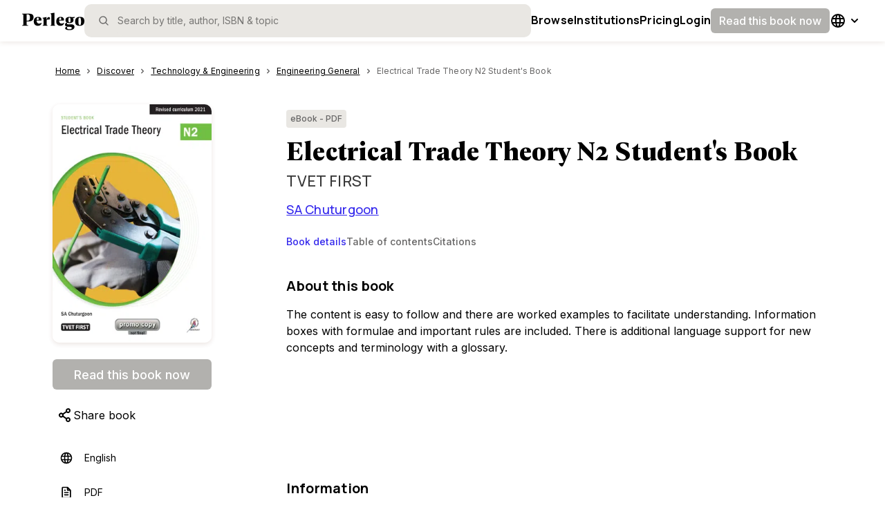

--- FILE ---
content_type: text/html; charset=utf-8
request_url: https://www.perlego.com/book/2306538/electrical-trade-theory-n2-students-book-tvet-first-pdf
body_size: 37141
content:
<!DOCTYPE html><html lang="en"><head><meta charSet="utf-8"/><meta name="viewport" content="width=device-width, initial-scale=1.0, shrink-to-fit=no"/><title>[PDF] Electrical Trade Theory N2 Student&#x27;s Book by SA Chuturgoon | 9781430808763, 9781430808770</title><script type="application/ld+json">
        {
          "@context": "https://schema.org",
          "@type": "BreadcrumbList",
          "itemListElement": [{"@type":"ListItem","position":1,"name":"Technology & Engineering","item":"https://www.perlego.com/discover/topic/18/technology-engineering"},{"@type":"ListItem","position":2,"name":"Engineering General","item":"https://www.perlego.com/discover/subtopic/936/engineering-general"},{"@type":"ListItem","position":3,"name":"Electrical Trade Theory N2 Student's Book","item":"https://www.perlego.com/book/2306538/electrical-trade-theory-n2-students-book-tvet-first-pdf"}]
        }
        </script><script type="application/ld+json">
        {
          "@context":"https://schema.org",
          "@type":"Book",
          "name" : "Electrical Trade Theory N2 Student's Book",
          "author": [{"@type":"Person","name":"SA Chuturgoon"}],
          "publisher": {
            "@type":"Organization",
            "name": "Macmillan"
          },
          "image": "https://img.perlego.com/book-covers/2306538/9781430808770_300_450.webp",
          "genre": "Technology & Engineering",
          "url" : "https://www.perlego.com/book/2306538/electrical-trade-theory-n2-students-book-tvet-first-pdf",
          "@id": "https://www.perlego.com/book/2306538/electrical-trade-theory-n2-students-book-tvet-first-pdf",
          "inLanguage" : "en",
          "isbn": "9781430808770",
          "bookFormat": "https://schema.org/EBook",
          "bookEdition":"",
          "datePublished":"2021-01-01",
          "potentialAction":{
            "@type":"ReadAction",
            "target":{
              "@type":"EntryPoint",
              "urlTemplate":"https://www.perlego.com/book/2306538/electrical-trade-theory-n2-students-book-tvet-first-pdf",
              "actionPlatform":[
                "http://schema.org/DesktopWebPlatform",
                "http://schema.org/MobileWebPlatform",
                "http://schema.org/IOSPlatform",
                "http://schema.org/AndroidPlatform"
              ]
            },
            "expectsAcceptanceOf": {
              "@type": "Offer",
              "category": "Subscription"
            }
          }
        }</script><link rel="image_src" href="https://img.perlego.com/book-covers/2306538/9781430808770_300_450.webp"/><link rel="canonical" href="https://www.perlego.com/book/2306538/electrical-trade-theory-n2-students-book-tvet-first-pdf"/><link rel="preload" as="image" href="https://img.perlego.com/book-covers/2306538/9781430808770_300_450.webp"/><meta name="description" content="Start reading 📖 Electrical Trade Theory N2 Student&#x27;s Book online and get access to an unlimited library of academic and non-fiction books on Perlego."/><meta property="og:title" content="📖 [PDF] Electrical Trade Theory N2 Student&#x27;s Book by SA Chuturgoon | 9781430808763, 9781430808770"/><meta property="og:url" content="https://www.perlego.com/book/2306538/electrical-trade-theory-n2-students-book-tvet-first-pdf"/><meta property="og:description" content="Start reading 📖 Electrical Trade Theory N2 Student&#x27;s Book online and get access to an unlimited library of academic and non-fiction books on Perlego."/><meta property="og:image" content="https://img.perlego.com/book-covers/2306538/9781430808770_300_450.webp"/><meta property="books:isbn" content="9781430808770"/><meta name="twitter:url" content="https://www.perlego.com/book/2306538/electrical-trade-theory-n2-students-book-tvet-first-pdf"/><meta name="twitter:title" content="[PDF] Electrical Trade Theory N2 Student&#x27;s Book by SA Chuturgoon | 9781430808763, 9781430808770"/><meta name="twitter:card" content="summary"/><meta name="twitter:description" content="Start reading 📖 Electrical Trade Theory N2 Student&#x27;s Book online and get access to an unlimited library of academic and non-fiction books on Perlego."/><meta name="twitter:image" content="https://img.perlego.com/book-covers/2306538/9781430808770_300_450.webp"/><meta name="next-head-count" content="19"/><link rel="shortcut icon" href="https://intercom.help/perlego-help/assets/favicon" type="image/x-icon"/><link rel="icon" href="https://intercom.help/perlego-help/assets/favicon" type="image/x-icon"/><link rel="apple-touch-icon" sizes="76x76" href="/apple-touch-icon.png"/><link rel="preload" href="/_next/static/media/e4af272ccee01ff0-s.p.woff2" as="font" type="font/woff2" crossorigin="anonymous" data-next-font="size-adjust"/><link rel="preload" href="/_next/static/media/4c9affa5bc8f420e-s.p.woff2" as="font" type="font/woff2" crossorigin="anonymous" data-next-font="size-adjust"/><link rel="preload" href="/_next/static/media/28b11cbebb58e6cd-s.p.woff2" as="font" type="font/woff2" crossorigin="anonymous" data-next-font="size-adjust"/><link rel="preload" href="/_next/static/media/393388d3bc0fc91f-s.p.woff2" as="font" type="font/woff2" crossorigin="anonymous" data-next-font="size-adjust"/><script id="google-analytics" data-nscript="beforeInteractive">window.dataLayer = window.dataLayer || [];
              function gtag(){dataLayer.push(arguments);}
              gtag('js', new Date());
              gtag('config', 'G-0H5HMZK3BP', {send_page_view: false});
              gtag('config', 'UA-86257921-1', {send_page_view: false});
              gtag('event', 'page_view')</script><link rel="preload" href="/_next/static/css/c6f3c67419d5e028.css" as="style"/><link rel="stylesheet" href="/_next/static/css/c6f3c67419d5e028.css" data-n-g=""/><noscript data-n-css=""></noscript><script defer="" nomodule="" src="/_next/static/chunks/polyfills-42372ed130431b0a.js"></script><script defer="" src="/_next/static/chunks/9500.e2ae4313996d7438.js"></script><script defer="" src="/_next/static/chunks/706.ae75b3de061dfd21.js"></script><script defer="" src="/_next/static/chunks/5063.69a1e35a9be2241e.js"></script><script defer="" src="/_next/static/chunks/4706.7403559b40ff0fc8.js"></script><script defer="" src="/_next/static/chunks/2615-85b4a23382df74a2.js"></script><script defer="" src="/_next/static/chunks/8128.930a0cb8e2ccd295.js"></script><script defer="" src="/_next/static/chunks/8907.3fcb1561693dbe3f.js"></script><script defer="" src="/_next/static/chunks/5914.72e4032a3eba9289.js"></script><script defer="" src="/_next/static/chunks/8812.e6e88be10820ec7b.js"></script><script defer="" src="/_next/static/chunks/7886.e4714f18a5fee909.js"></script><script defer="" src="/_next/static/chunks/3830.1e20325e9320ce8d.js"></script><script defer="" src="/_next/static/chunks/9537.caf1f97b32ac8f10.js"></script><script defer="" src="/_next/static/chunks/3b1baa31.1c4ab347f0d57700.js"></script><script defer="" src="/_next/static/chunks/205.01beb92e260a0b6d.js"></script><script defer="" src="/_next/static/chunks/4503.a98e34d46118899a.js"></script><script defer="" src="/_next/static/chunks/1653.ca090e2593787469.js"></script><script defer="" src="/_next/static/chunks/4737.1c8d64c4d976d26e.js"></script><script defer="" src="/_next/static/chunks/4881.b81232b88a526d29.js"></script><script defer="" src="/_next/static/chunks/2156.af7bac2d3c6eae4d.js"></script><script defer="" src="/_next/static/chunks/9287.291c6f90d8e4bbae.js"></script><script defer="" src="/_next/static/chunks/9998.e05558f94c6d5037.js"></script><script defer="" src="/_next/static/chunks/6942.f9a241bcec0b9663.js"></script><script defer="" src="/_next/static/chunks/1664.0dd96bcb2711ab05.js"></script><script defer="" src="/_next/static/chunks/884.b21e380be7f4b0fa.js"></script><script defer="" src="/_next/static/chunks/5459.7c6962559396d381.js"></script><script defer="" src="/_next/static/chunks/5595.fca782089e1d9f46.js"></script><script defer="" src="/_next/static/chunks/4948.5029f6eeacc12185.js"></script><script defer="" src="/_next/static/chunks/329.653a1aa7826472dc.js"></script><script defer="" src="/_next/static/chunks/7747.735c8d29b53cde35.js"></script><script src="/_next/static/chunks/webpack-97790f268804f043.js" defer=""></script><script src="/_next/static/chunks/framework-279c6c6dc5c7b458.js" defer=""></script><script src="/_next/static/chunks/main-6bdbd7c07517d457.js" defer=""></script><script src="/_next/static/chunks/pages/_app-97309ea6c147a315.js" defer=""></script><script src="/_next/static/chunks/9204-883472ea1fcdfc23.js" defer=""></script><script src="/_next/static/chunks/8071-9f8de738048f2d71.js" defer=""></script><script src="/_next/static/chunks/1445-421f9479b123c7f2.js" defer=""></script><script src="/_next/static/chunks/6338-1fd0c74001439227.js" defer=""></script><script src="/_next/static/chunks/pages/book/%5B...id%5D-390a1f24e395141f.js" defer=""></script><script src="/_next/static/D54-TmeSU_n_3z73EhWRI/_buildManifest.js" defer=""></script><script src="/_next/static/D54-TmeSU_n_3z73EhWRI/_ssgManifest.js" defer=""></script><style data-styled="" data-styled-version="5.3.11">.kdntrU{position:relative;padding-top:8px;padding-bottom:40px;}/*!sc*/
@media (min-width:48em){.kdntrU{paddding-top:20px;width:100%;position:static;}}/*!sc*/
@media (min-width:64em){.kdntrU{margin-top:25px;}}/*!sc*/
data-styled.g14[id="sc-jlZhew"]{content:"kdntrU,"}/*!sc*/
.eexvJi{color:var(--primary500,#3327EC);height:18px;}/*!sc*/
data-styled.g15[id="sc-cwHptR"]{content:"eexvJi,"}/*!sc*/
.crRHig{margin:0;display:-webkit-box;display:-webkit-flex;display:-ms-flexbox;display:flex;-webkit-flex-direction:row;-ms-flex-direction:row;flex-direction:row;overflow-y:scroll;}/*!sc*/
@media (min-width:48em){.crRHig{padding-left:0px;width:100%;}}/*!sc*/
.crRHig::-webkit-scrollbar{width:0px;background:transparent;}/*!sc*/
data-styled.g16[id="sc-jEACwC"]{content:"crRHig,"}/*!sc*/
.bHNzhS{font-family:var(--font-inter,"Inter",Helvetica);font-size:0.75rem;line-height:1.25rem;-webkit-letter-spacing:0px;-moz-letter-spacing:0px;-ms-letter-spacing:0px;letter-spacing:0px;font-weight:400;color:var(--text-primary,#000000);display:-webkit-box;display:-webkit-flex;display:-ms-flexbox;display:flex;-webkit-flex-direction:row;-ms-flex-direction:row;flex-direction:row;line-height:34px;}/*!sc*/
@media (min-width:48em){.bHNzhS{font-size:0.75rem;line-height:1.125rem;-webkit-letter-spacing:0px;-moz-letter-spacing:0px;-ms-letter-spacing:0px;letter-spacing:0px;}}/*!sc*/
@media (min-width:64em){.bHNzhS{font-size:0.75rem;line-height:1.125rem;-webkit-letter-spacing:0px;-moz-letter-spacing:0px;-ms-letter-spacing:0px;letter-spacing:0px;}}/*!sc*/
@media (min-width:48em){.bHNzhS{line-height:20px;}}/*!sc*/
data-styled.g18[id="sc-dLMFU"]{content:"bHNzhS,"}/*!sc*/
.pIkAn{display:-webkit-box;display:-webkit-flex;display:-ms-flexbox;display:flex;-webkit-letter-spacing:0.1px;-moz-letter-spacing:0.1px;-ms-letter-spacing:0.1px;letter-spacing:0.1px;line-height:20px;color:var(--text-primary,#000000);pointer-events:auto;padding-right:4px;padding-left:4px;-webkit-text-decoration:underline;text-decoration:underline;}/*!sc*/
.pIkAn:hover{color:var(--primary500,#3327EC);}/*!sc*/
.pIkAn:focus{color:var(--primary500,#3327EC);outline:2 solid var(--primary700,#151DA2);box-sizing:border-box;border-radius:2px;color:var(--primary500,#3327EC);outline:2 solid var(--primary700,#151DA2);box-sizing:border-box;border:1px solid var(--primary500,#3327EC);border-radius:4px;}/*!sc*/
.craZZZ{display:-webkit-box;display:-webkit-flex;display:-ms-flexbox;display:flex;-webkit-letter-spacing:0.1px;-moz-letter-spacing:0.1px;-ms-letter-spacing:0.1px;letter-spacing:0.1px;line-height:20px;color:var(--text-tertiary,#666565);pointer-events:none;padding-right:20px;padding-left:4px;-webkit-text-decoration:none;text-decoration:none;}/*!sc*/
.craZZZ:hover{color:var(--primary500,#3327EC);}/*!sc*/
.craZZZ:focus{color:inherit;outline:outline:0px solid black;box-sizing:inherit;border-radius:inherit;outline:0px solid black;}/*!sc*/
data-styled.g20[id="sc-eldPxv"]{content:"pIkAn,craZZZ,"}/*!sc*/
.bDVwUt{display:-webkit-box;-webkit-box-orient:vertical;}/*!sc*/
@media (min-width:64em){.bDVwUt{overflow:hidden;text-overflow:ellipsis;}}/*!sc*/
data-styled.g22[id="sc-gFqAkR"]{content:"bDVwUt,"}/*!sc*/
.ddlxbd{display:-webkit-box;display:-webkit-flex;display:-ms-flexbox;display:flex;-webkit-align-items:center;-webkit-box-align:center;-ms-flex-align:center;align-items:center;-webkit-box-pack:center;-webkit-justify-content:center;-ms-flex-pack:center;justify-content:center;}/*!sc*/
data-styled.g23[id="sc-ikkxIA"]{content:"ddlxbd,"}/*!sc*/
.iCEyQv{position:absolute;width:1px;height:1px;margin:-1px;padding:0;overflow:hidden;-webkit-clip:rect(0,0,0,0);clip:rect(0,0,0,0);border:0;}/*!sc*/
data-styled.g31[id="sc-jsJBEP"]{content:"iCEyQv,"}/*!sc*/
.wAVfJ{cursor:pointer;border:none;background:none;padding:4px;margin:0px;display:-webkit-box;display:-webkit-flex;display:-ms-flexbox;display:flex;-webkit-box-pack:center;-webkit-justify-content:center;-ms-flex-pack:center;justify-content:center;-webkit-align-items:center;-webkit-box-align:center;-ms-flex-align:center;align-items:center;}/*!sc*/
data-styled.g32[id="sc-eeDRCY"]{content:"wAVfJ,"}/*!sc*/
.RDDAy{display:-webkit-box;display:-webkit-flex;display:-ms-flexbox;display:flex;-webkit-align-items:center;-webkit-box-align:center;-ms-flex-align:center;align-items:center;-webkit-box-pack:center;-webkit-justify-content:center;-ms-flex-pack:center;justify-content:center;font-family:var(--font-inter,"Inter",Helvetica);font-size:1rem;line-height:1.5rem;-webkit-letter-spacing:0px;-moz-letter-spacing:0px;-ms-letter-spacing:0px;letter-spacing:0px;font-weight:500;color:var(--text-primary,#000000);width:-webkit-fill-available;width:-moz-available;width:stretch;min-height:36px;min-width:36px;border:none;border-radius:6px;color:var(--text-inverted,#FFFFFF);background-color:var(--disabled,#B2B1AE);cursor:not-allowed;pointer-events:auto;padding-top:0;padding-bottom:0;padding-right:12px;padding-left:12px;white-space:nowrap;}/*!sc*/
@media (min-width:48em){.RDDAy{font-size:1rem;line-height:1.5rem;-webkit-letter-spacing:0px;-moz-letter-spacing:0px;-ms-letter-spacing:0px;letter-spacing:0px;}}/*!sc*/
@media (min-width:64em){.RDDAy{font-size:1rem;line-height:1.5rem;-webkit-letter-spacing:0px;-moz-letter-spacing:0px;-ms-letter-spacing:0px;letter-spacing:0px;}}/*!sc*/
.RDDAy:hover #menu-option{border-left:solid 1px;}/*!sc*/
.RDDAy > svg{fill:var(--icon-inverted,#FFFFFF);}/*!sc*/
.RDDAy:focus-visible{background-color:var(--primary700,#151DA2);outline:4px solid var(--primary100,#C6CDFF);}/*!sc*/
.hNPjQh{display:-webkit-box;display:-webkit-flex;display:-ms-flexbox;display:flex;-webkit-align-items:center;-webkit-box-align:center;-ms-flex-align:center;align-items:center;-webkit-box-pack:center;-webkit-justify-content:center;-ms-flex-pack:center;justify-content:center;font-family:var(--font-inter,"Inter",Helvetica);font-size:1.125rem;line-height:1.75rem;-webkit-letter-spacing:0px;-moz-letter-spacing:0px;-ms-letter-spacing:0px;letter-spacing:0px;font-weight:500;color:var(--text-primary,#000000);width:-webkit-fill-available;width:-moz-available;width:stretch;min-height:44px;min-width:44px;border:none;border-radius:6px;color:var(--text-inverted,#FFFFFF);background-color:var(--disabled,#B2B1AE);cursor:not-allowed;pointer-events:auto;padding-top:0;padding-bottom:0;padding-right:20px;padding-left:20px;white-space:nowrap;}/*!sc*/
@media (min-width:48em){.hNPjQh{font-size:1.125rem;line-height:1.6875rem;-webkit-letter-spacing:normal;-moz-letter-spacing:normal;-ms-letter-spacing:normal;letter-spacing:normal;}}/*!sc*/
@media (min-width:64em){.hNPjQh{font-size:1.125rem;line-height:1.6875rem;-webkit-letter-spacing:normal;-moz-letter-spacing:normal;-ms-letter-spacing:normal;letter-spacing:normal;}}/*!sc*/
.hNPjQh:hover #menu-option{border-left:solid 1px;}/*!sc*/
.hNPjQh > svg{fill:var(--icon-inverted,#FFFFFF);}/*!sc*/
.hNPjQh:focus-visible{background-color:var(--primary700,#151DA2);outline:4px solid var(--primary100,#C6CDFF);}/*!sc*/
data-styled.g44[id="sc-jxOSlx"]{content:"RDDAy,hNPjQh,"}/*!sc*/
.jjlXmQ{height:4px;width:100%;cursor:pointer;}/*!sc*/
data-styled.g55[id="sc-uVWWZ"]{content:"jjlXmQ,"}/*!sc*/
.doJCIZ{width:100%;white-space:nowrap;min-width:-webkit-fit-content;min-width:-moz-fit-content;min-width:fit-content;}/*!sc*/
data-styled.g56[id="sc-hCPjZK"]{content:"doJCIZ,"}/*!sc*/
.bCGREN{background-color:var(--surface03,#E9E7E3);width:-webkit-fit-content;width:-moz-fit-content;width:fit-content;border-radius:4px;font-family:var(--font-inter,"Inter",Helvetica);font-size:0.75rem;line-height:1.25rem;-webkit-letter-spacing:0px;-moz-letter-spacing:0px;-ms-letter-spacing:0px;letter-spacing:0px;font-weight:500;color:var(--text-primary,#000000);color:inherit;display:-webkit-box;display:-webkit-flex;display:-ms-flexbox;display:flex;padding:4px 6px;-webkit-align-items:flex-start;-webkit-box-align:flex-start;-ms-flex-align:flex-start;align-items:flex-start;-webkit-box-pack:start;-webkit-justify-content:start;-ms-flex-pack:start;justify-content:start;}/*!sc*/
@media (min-width:48em){.bCGREN{font-size:0.75rem;line-height:1.125rem;-webkit-letter-spacing:0px;-moz-letter-spacing:0px;-ms-letter-spacing:0px;letter-spacing:0px;}}/*!sc*/
@media (min-width:64em){.bCGREN{font-size:0.75rem;line-height:1.125rem;-webkit-letter-spacing:0px;-moz-letter-spacing:0px;-ms-letter-spacing:0px;letter-spacing:0px;}}/*!sc*/
data-styled.g105[id="sc-sLsrZ"]{content:"bCGREN,"}/*!sc*/
.dHDtqc{background:transparent;border-radius:8px;width:100%;overflow:hidden;}/*!sc*/
data-styled.g198[id="sc-eHsDsR"]{content:"dHDtqc,"}/*!sc*/
.lkTvnO{width:100%;text-align:left;}/*!sc*/
data-styled.g199[id="sc-jdkBTo"]{content:"lkTvnO,"}/*!sc*/
.ifphWR{font-family:var(--font-inter,"Inter",Helvetica);font-size:0.875rem;line-height:1.25rem;-webkit-letter-spacing:0px;-moz-letter-spacing:0px;-ms-letter-spacing:0px;letter-spacing:0px;font-weight:700;color:var(--text-primary,#000000);border:none;background-color:transparent;display:-webkit-box;display:-webkit-flex;display:-ms-flexbox;display:flex;-webkit-box-pack:justify;-webkit-justify-content:space-between;-ms-flex-pack:justify;justify-content:space-between;-webkit-align-items:centre;-webkit-box-align:centre;-ms-flex-align:centre;align-items:centre;padding:12px;cursor:pointer;width:100%;}/*!sc*/
@media (min-width:48em){.ifphWR{font-size:0.875rem;line-height:1.25rem;-webkit-letter-spacing:0px;-moz-letter-spacing:0px;-ms-letter-spacing:0px;letter-spacing:0px;}}/*!sc*/
@media (min-width:64em){.ifphWR{font-size:0.875rem;line-height:1.25rem;-webkit-letter-spacing:0px;-moz-letter-spacing:0px;-ms-letter-spacing:0px;letter-spacing:0px;}}/*!sc*/
data-styled.g200[id="sc-fmzyuX"]{content:"ifphWR,"}/*!sc*/
.cWchGj{display:-webkit-box;display:-webkit-flex;display:-ms-flexbox;display:flex;-webkit-box-pack:center;-webkit-justify-content:center;-ms-flex-pack:center;justify-content:center;-webkit-align-items:center;-webkit-box-align:center;-ms-flex-align:center;align-items:center;-webkit-transform:rotate(0deg);-ms-transform:rotate(0deg);transform:rotate(0deg);overflow:hidden;-webkit-transition:all 0.3s ease-out;transition:all 0.3s ease-out;}/*!sc*/
data-styled.g201[id="sc-cspYLC"]{content:"cWchGj,"}/*!sc*/
.jJFgSY{border-top:solid 1px var(--border-decorative,#E9E7E3);overflow:hidden;visibility:hidden;-webkit-transition:visibility 0.3s linear,opacity 0.3s linear,height 0.3s ease-in-out;transition:visibility 0.3s linear,opacity 0.3s linear,height 0.3s ease-in-out;}/*!sc*/
data-styled.g202[id="sc-dwalKd"]{content:"jJFgSY,"}/*!sc*/
.djJuZV{padding:12px;font-family:var(--font-inter,"Inter",Helvetica);font-size:0.875rem;line-height:1.25rem;-webkit-letter-spacing:0px;-moz-letter-spacing:0px;-ms-letter-spacing:0px;letter-spacing:0px;font-weight:400;color:var(--text-primary,#000000);}/*!sc*/
@media (min-width:48em){.djJuZV{font-size:0.875rem;line-height:1.25rem;-webkit-letter-spacing:0px;-moz-letter-spacing:0px;-ms-letter-spacing:0px;letter-spacing:0px;}}/*!sc*/
@media (min-width:64em){.djJuZV{font-size:0.875rem;line-height:1.25rem;-webkit-letter-spacing:0px;-moz-letter-spacing:0px;-ms-letter-spacing:0px;letter-spacing:0px;}}/*!sc*/
data-styled.g203[id="sc-BQMaI"]{content:"djJuZV,"}/*!sc*/
.jWbLqM:hover{fill:var(--icon-tertiary,#666565);}/*!sc*/
data-styled.g265[id="sc-enkILE"]{content:"jWbLqM,"}/*!sc*/
.cQEWmp:hover{fill:var(--icon-tertiary,#666565);}/*!sc*/
data-styled.g267[id="sc-jkTpcO"]{content:"cQEWmp,"}/*!sc*/
.eQVmHm:hover{fill:var(--icon-tertiary,#666565);}/*!sc*/
data-styled.g268[id="sc-iQbOkh"]{content:"eQVmHm,"}/*!sc*/
.kBTtuk:hover{fill:var(--icon-tertiary,#666565);}/*!sc*/
data-styled.g274[id="sc-iZzKWI"]{content:"kBTtuk,"}/*!sc*/
.iAhxIO:hover{fill:var(--icon-tertiary,#666565);}/*!sc*/
data-styled.g276[id="sc-cHMHOW"]{content:"iAhxIO,"}/*!sc*/
.epCqXG{display:-webkit-box;display:-webkit-flex;display:-ms-flexbox;display:flex;-webkit-flex-direction:column;-ms-flex-direction:column;flex-direction:column;-webkit-box-pack:start;-webkit-justify-content:flex-start;-ms-flex-pack:start;justify-content:flex-start;-webkit-align-items:flex-start;-webkit-box-align:flex-start;-ms-flex-align:flex-start;align-items:flex-start;}/*!sc*/
.eDFnCf{display:-webkit-box;display:-webkit-flex;display:-ms-flexbox;display:flex;-webkit-flex-direction:column;-ms-flex-direction:column;flex-direction:column;-webkit-box-pack:start;-webkit-justify-content:flex-start;-ms-flex-pack:start;justify-content:flex-start;-webkit-align-items:flex-start;-webkit-box-align:flex-start;-ms-flex-align:flex-start;align-items:flex-start;display:none;}/*!sc*/
data-styled.g458[id="sc-cJbhSk"]{content:"epCqXG,eDFnCf,"}/*!sc*/
.dUSlta{--underline-height:2px;display:-webkit-box;display:-webkit-flex;display:-ms-flexbox;display:flex;-webkit-flex-direction:row;-ms-flex-direction:row;flex-direction:row;-webkit-box-pack:start;-webkit-justify-content:flex-start;-ms-flex-pack:start;justify-content:flex-start;-webkit-align-items:stretch;-webkit-box-align:stretch;-ms-flex-align:stretch;align-items:stretch;gap:32px;width:100%;padding:0;position:relative;margin-block-end:24px;list-style-type:none;overflow-x:auto;-webkit-scroll-behavior:smooth;-moz-scroll-behavior:smooth;-ms-scroll-behavior:smooth;scroll-behavior:smooth;}/*!sc*/
.dUSlta::-webkit-scrollbar{display:none;}/*!sc*/
data-styled.g459[id="sc-lccgLh"]{content:"dUSlta,"}/*!sc*/
.eklmmh{height:var(--underline-height);bottom:calc(-0.5 * 1px);left:0px;top:calc(0px - var(--underline-height));width:0px;background:var(--text-actionProgress,#3327EC);position:absolute;}/*!sc*/
data-styled.g460[id="sc-leXBFf"]{content:"eklmmh,"}/*!sc*/
.jlBhuq{background-color:transparent;border:none;cursor:pointer;font-family:var(--font-inter,"Inter",Helvetica);font-size:0.875rem;line-height:1.25rem;-webkit-letter-spacing:0px;-moz-letter-spacing:0px;-ms-letter-spacing:0px;letter-spacing:0px;font-weight:500;color:var(--text-primary,#000000);color:var(--primary500,#3327EC);padding:0;padding-block-end:8px;text-align:start;white-space:nowrap;display:-webkit-box;display:-webkit-flex;display:-ms-flexbox;display:flex;-webkit-box-pack:start;-webkit-justify-content:flex-start;-ms-flex-pack:start;justify-content:flex-start;-webkit-align-items:center;-webkit-box-align:center;-ms-flex-align:center;align-items:center;-webkit-flex-direction:row;-ms-flex-direction:row;flex-direction:row;}/*!sc*/
@media (min-width:48em){.jlBhuq{font-size:0.875rem;line-height:1.25rem;-webkit-letter-spacing:0px;-moz-letter-spacing:0px;-ms-letter-spacing:0px;letter-spacing:0px;}}/*!sc*/
@media (min-width:64em){.jlBhuq{font-size:0.875rem;line-height:1.25rem;-webkit-letter-spacing:0px;-moz-letter-spacing:0px;-ms-letter-spacing:0px;letter-spacing:0px;}}/*!sc*/
.jlBhuq:hover{color:var(--primary500,#3327EC);}/*!sc*/
@media (min-width:48em){.jlBhuq{text-align:center;}}/*!sc*/
.hMmfRb{background-color:transparent;border:none;cursor:pointer;font-family:var(--font-inter,"Inter",Helvetica);font-size:0.875rem;line-height:1.25rem;-webkit-letter-spacing:0px;-moz-letter-spacing:0px;-ms-letter-spacing:0px;letter-spacing:0px;font-weight:500;color:var(--text-primary,#000000);color:var(--text-tertiary,#666565);padding:0;padding-block-end:8px;text-align:start;white-space:nowrap;display:-webkit-box;display:-webkit-flex;display:-ms-flexbox;display:flex;-webkit-box-pack:start;-webkit-justify-content:flex-start;-ms-flex-pack:start;justify-content:flex-start;-webkit-align-items:center;-webkit-box-align:center;-ms-flex-align:center;align-items:center;-webkit-flex-direction:row;-ms-flex-direction:row;flex-direction:row;}/*!sc*/
@media (min-width:48em){.hMmfRb{font-size:0.875rem;line-height:1.25rem;-webkit-letter-spacing:0px;-moz-letter-spacing:0px;-ms-letter-spacing:0px;letter-spacing:0px;}}/*!sc*/
@media (min-width:64em){.hMmfRb{font-size:0.875rem;line-height:1.25rem;-webkit-letter-spacing:0px;-moz-letter-spacing:0px;-ms-letter-spacing:0px;letter-spacing:0px;}}/*!sc*/
.hMmfRb:hover{color:var(--primary700,#151DA2);}/*!sc*/
@media (min-width:48em){.hMmfRb{text-align:center;}}/*!sc*/
data-styled.g463[id="sc-zmges"]{content:"jlBhuq,hMmfRb,"}/*!sc*/
.jfwZqN{width:100%;overflow:hidden;}/*!sc*/
data-styled.g464[id="sc-erUUZj"]{content:"jfwZqN,"}/*!sc*/
:root{--font-manrope:'__Manrope_73ee6c','__Manrope_Fallback_73ee6c';--font-geller:'__geller_dd623a','__geller_Fallback_dd623a';--font-geller-italic:'__gellerItalic_ed566a','__gellerItalic_Fallback_ed566a';--font-inter:'__Inter_f367f3','__Inter_Fallback_f367f3';}/*!sc*/
html,body{width:100%;height:100%;margin:0px;padding:0px;}/*!sc*/
body.using-mouse :focus{outline:none;}/*!sc*/
*{box-sizing:border-box;-webkit-font-smoothing:antialiased;}/*!sc*/
a{-webkit-text-decoration:none;text-decoration:none;}/*!sc*/
h1,h2{padding:0px;margin:0px;}/*!sc*/
img{max-width:100%;height:auto;}/*!sc*/
.grecaptcha-badge{visibility:hidden;}/*!sc*/
data-styled.g687[id="sc-global-fHGfdQ1"]{content:"sc-global-fHGfdQ1,"}/*!sc*/
.igXWRs{font-family:var(--font-inter);min-height:100vh;margin-block-start:calc(0 * 48px);display:-webkit-box;display:-webkit-flex;display:-ms-flexbox;display:flex;-webkit-flex-direction:column;-ms-flex-direction:column;flex-direction:column;-webkit-box-pack:start;-webkit-justify-content:flex-start;-ms-flex-pack:start;justify-content:flex-start;-webkit-align-items:flex-start;-webkit-box-align:flex-start;-ms-flex-align:flex-start;align-items:flex-start;-webkit-flex-wrap:nowrap;-ms-flex-wrap:nowrap;flex-wrap:nowrap;}/*!sc*/
data-styled.g688[id="sc-c7623c68-0"]{content:"igXWRs,"}/*!sc*/
.hbsjJD{background:var(--background-solid01,#FFFFFF);height:100%;width:100%;-webkit-box-flex:1;-webkit-flex-grow:1;-ms-flex-positive:1;flex-grow:1;-webkit-flex-shrink:0;-ms-flex-negative:0;flex-shrink:0;}/*!sc*/
data-styled.g689[id="sc-c7623c68-1"]{content:"hbsjJD,"}/*!sc*/
.glXoyA{height:-webkit-max-content;height:-moz-max-content;height:max-content;width:100%;-webkit-box-flex:0;-webkit-flex-grow:0;-ms-flex-positive:0;flex-grow:0;-webkit-flex-shrink:0;-ms-flex-negative:0;flex-shrink:0;}/*!sc*/
data-styled.g690[id="sc-c7623c68-2"]{content:"glXoyA,"}/*!sc*/
.exfSZN{display:-webkit-box;display:-webkit-flex;display:-ms-flexbox;display:flex;height:100%;width:100%;border-bottom:3px solid transparent;-webkit-align-items:center;-webkit-box-align:center;-ms-flex-align:center;align-items:center;}/*!sc*/
.exfSZN:hover{border-bottom:3px solid var(--primary500,#3327EC);}/*!sc*/
.exfSZN > a{color:var(--black,#000000);font-family:var(--font-manrope,"Manrope",Helvetica);font-size:0.938rem;line-height:1.5rem;-webkit-letter-spacing:0.015rem;-moz-letter-spacing:0.015rem;-ms-letter-spacing:0.015rem;letter-spacing:0.015rem;font-weight:700;color:var(--text-primary,#000000);-webkit-text-decoration:none;text-decoration:none;line-height:1.0625rem;pointer-events:auto;}/*!sc*/
@media (min-width:48em){.exfSZN > a{font-size:1rem;line-height:1.5rem;-webkit-letter-spacing:0.015rem;-moz-letter-spacing:0.015rem;-ms-letter-spacing:0.015rem;letter-spacing:0.015rem;}}/*!sc*/
@media (min-width:64em){.exfSZN > a{font-size:1rem;line-height:1.5rem;-webkit-letter-spacing:0.015rem;-moz-letter-spacing:0.015rem;-ms-letter-spacing:0.015rem;letter-spacing:0.015rem;}}/*!sc*/
.kjqBMW{display:-webkit-box;display:-webkit-flex;display:-ms-flexbox;display:flex;height:100%;width:auto;border-bottom:3px solid transparent;-webkit-align-items:center;-webkit-box-align:center;-ms-flex-align:center;align-items:center;}/*!sc*/
.kjqBMW:hover{border-bottom:3px solid var(--primary500,#3327EC);}/*!sc*/
.kjqBMW > a{color:var(--black,#000000);font-family:var(--font-manrope,"Manrope",Helvetica);font-size:0.938rem;line-height:1.5rem;-webkit-letter-spacing:0.015rem;-moz-letter-spacing:0.015rem;-ms-letter-spacing:0.015rem;letter-spacing:0.015rem;font-weight:700;color:var(--text-primary,#000000);-webkit-text-decoration:none;text-decoration:none;line-height:1.0625rem;pointer-events:auto;}/*!sc*/
@media (min-width:48em){.kjqBMW > a{font-size:1rem;line-height:1.5rem;-webkit-letter-spacing:0.015rem;-moz-letter-spacing:0.015rem;-ms-letter-spacing:0.015rem;letter-spacing:0.015rem;}}/*!sc*/
@media (min-width:64em){.kjqBMW > a{font-size:1rem;line-height:1.5rem;-webkit-letter-spacing:0.015rem;-moz-letter-spacing:0.015rem;-ms-letter-spacing:0.015rem;letter-spacing:0.015rem;}}/*!sc*/
data-styled.g691[id="sc-bTllmR"]{content:"exfSZN,kjqBMW,"}/*!sc*/
.eZEKzE{display:-webkit-box;display:-webkit-flex;display:-ms-flexbox;display:flex;width:-webkit-max-content;width:-moz-max-content;width:max-content;width:-moz-max-content;width:-webkit-max-content;width:-o-max-content;height:100%;-webkit-align-items:center;-webkit-box-align:center;-ms-flex-align:center;align-items:center;}/*!sc*/
@media (min-width:26.5625em){.eZEKzE{position:relative;}}/*!sc*/
@media (min-width:48em){.eZEKzE{height:60px;}.eZEKzE:hover{border-bottom:3px solid var(--primary500,#3327EC);}.eZEKzE:hover .sc-ec2b8788-1{padding:6px 0px 3px 0px;}}/*!sc*/
.iWVgaL{display:-webkit-box;display:-webkit-flex;display:-ms-flexbox;display:flex;width:-webkit-max-content;width:-moz-max-content;width:max-content;width:-moz-max-content;width:-webkit-max-content;width:-o-max-content;position:relative;}/*!sc*/
@media (min-width:26.5625em){}/*!sc*/
@media (min-width:48em){}/*!sc*/
data-styled.g692[id="sc-ec2b8788-0"]{content:"eZEKzE,iWVgaL,"}/*!sc*/
.iyQWtQ{font-family:var(--font-manrope,"Manrope",Helvetica);font-size:0.938rem;line-height:1.5rem;-webkit-letter-spacing:0.015rem;-moz-letter-spacing:0.015rem;-ms-letter-spacing:0.015rem;letter-spacing:0.015rem;font-weight:700;color:var(--text-primary,#000000);display:-webkit-inline-box;display:-webkit-inline-flex;display:-ms-inline-flexbox;display:inline-flex;-webkit-align-items:center;-webkit-box-align:center;-ms-flex-align:center;align-items:center;height:100%;cursor:pointer;background-color:transparent;border:none;color:var(--black,#000000);-webkit-user-select:none;-moz-user-select:none;-ms-user-select:none;user-select:none;padding:6px 0px 6px 0px;width:-webkit-max-content;width:-moz-max-content;width:max-content;width:-moz-max-content;width:-webkit-max-content;width:-o-max-content;}/*!sc*/
@media (min-width:48em){.iyQWtQ{font-size:1rem;line-height:1.5rem;-webkit-letter-spacing:0.015rem;-moz-letter-spacing:0.015rem;-ms-letter-spacing:0.015rem;letter-spacing:0.015rem;}}/*!sc*/
@media (min-width:64em){.iyQWtQ{font-size:1rem;line-height:1.5rem;-webkit-letter-spacing:0.015rem;-moz-letter-spacing:0.015rem;-ms-letter-spacing:0.015rem;letter-spacing:0.015rem;}}/*!sc*/
.iyQWtQ svg{fill:var(--black,#000000);}/*!sc*/
data-styled.g693[id="sc-ec2b8788-1"]{content:"iyQWtQ,"}/*!sc*/
.jTrGAc{display:-webkit-box;display:-webkit-flex;display:-ms-flexbox;display:flex;-webkit-align-items:center;-webkit-box-align:center;-ms-flex-align:center;align-items:center;gap:4px;padding:4px 0;}/*!sc*/
data-styled.g694[id="sc-ec2b8788-2"]{content:"jTrGAc,"}/*!sc*/
.fRHppb{margin-right:2px;display:none;}/*!sc*/
@media (min-width:48em){.fRHppb{display:block;}}/*!sc*/
data-styled.g695[id="sc-ec2b8788-3"]{content:"fRHppb,"}/*!sc*/
.kqpkZI{display:-webkit-box;display:-webkit-flex;display:-ms-flexbox;display:flex;-webkit-align-items:center;-webkit-box-align:center;-ms-flex-align:center;align-items:center;}/*!sc*/
data-styled.g696[id="sc-ec2b8788-4"]{content:"kqpkZI,"}/*!sc*/
.aeulZ{display:-webkit-box;display:-webkit-flex;display:-ms-flexbox;display:flex;height:100%;gap:20px;white-space:nowrap;}/*!sc*/
data-styled.g701[id="sc-koxvcs"]{content:"aeulZ,"}/*!sc*/
.iqLsRh{white-space:nowrap;display:-webkit-box;display:-webkit-flex;display:-ms-flexbox;display:flex;height:100%;border-bottom:3px solid transparent;-webkit-align-items:center;-webkit-box-align:center;-ms-flex-align:center;align-items:center;cursor:pointer;color:var(--black,#000000);font-family:var(--font-manrope,"Manrope",Helvetica);font-size:0.938rem;line-height:1.5rem;-webkit-letter-spacing:0.015rem;-moz-letter-spacing:0.015rem;-ms-letter-spacing:0.015rem;letter-spacing:0.015rem;font-weight:700;color:var(--text-primary,#000000);}/*!sc*/
@media (min-width:48em){.iqLsRh{font-size:1rem;line-height:1.5rem;-webkit-letter-spacing:0.015rem;-moz-letter-spacing:0.015rem;-ms-letter-spacing:0.015rem;letter-spacing:0.015rem;}}/*!sc*/
@media (min-width:64em){.iqLsRh{font-size:1rem;line-height:1.5rem;-webkit-letter-spacing:0.015rem;-moz-letter-spacing:0.015rem;-ms-letter-spacing:0.015rem;letter-spacing:0.015rem;}}/*!sc*/
.iqLsRh:hover{border-bottom:3px solid var(--primary500,#3327EC);}/*!sc*/
data-styled.g702[id="sc-hMxIkD"]{content:"iqLsRh,"}/*!sc*/
.eAMyKg{display:-webkit-box;display:-webkit-flex;display:-ms-flexbox;display:flex;-webkit-align-items:center;-webkit-box-align:center;-ms-flex-align:center;align-items:center;-webkit-flex-direction:row;-ms-flex-direction:row;flex-direction:row;white-space:nowrap;gap:20px;}/*!sc*/
data-styled.g703[id="sc-eSoiBi"]{content:"eAMyKg,"}/*!sc*/
.ioyeMB{display:none;white-space:normal;}/*!sc*/
@media (min-width:64em){.ioyeMB{display:block;}}/*!sc*/
data-styled.g704[id="sc-61255125-0"]{content:"ioyeMB,"}/*!sc*/
.lgrpAB{display:-webkit-box;display:-webkit-flex;display:-ms-flexbox;display:flex;-webkit-box-pack:end;-webkit-justify-content:flex-end;-ms-flex-pack:end;justify-content:flex-end;}/*!sc*/
data-styled.g705[id="sc-61255125-1"]{content:"lgrpAB,"}/*!sc*/
.kfuCua{position:fixed;top:0;width:100%;z-index:60;}/*!sc*/
data-styled.g723[id="sc-b388a224-0"]{content:"kfuCua,"}/*!sc*/
.keJqmg{height:60px;}/*!sc*/
data-styled.g724[id="sc-b388a224-1"]{content:"keJqmg,"}/*!sc*/
.geQObb{left:-999px;position:absolute;top:auto;width:1px;height:1px;overflow:hidden;z-index:-20;}/*!sc*/
.geQObb:focus,.geQObb:active{color:var(--black,#000000);font-family:var(--font-inter,"Inter",Helvetica);font-size:1rem;line-height:1.5rem;-webkit-letter-spacing:0px;-moz-letter-spacing:0px;-ms-letter-spacing:0px;letter-spacing:0px;font-weight:500;color:var(--text-primary,#000000);background-color:rgba(255,255,255,0.6);left:0;width:100%;height:auto;overflow:auto;padding:12px 10px;border-radius:15px;border-bottom:2px solid #CDCCC8;text-align:center;z-index:70;}/*!sc*/
@media (min-width:48em){.geQObb:focus,.geQObb:active{font-size:1rem;line-height:1.5rem;-webkit-letter-spacing:0px;-moz-letter-spacing:0px;-ms-letter-spacing:0px;letter-spacing:0px;}}/*!sc*/
@media (min-width:64em){.geQObb:focus,.geQObb:active{font-size:1rem;line-height:1.5rem;-webkit-letter-spacing:0px;-moz-letter-spacing:0px;-ms-letter-spacing:0px;letter-spacing:0px;}}/*!sc*/
data-styled.g725[id="sc-b388a224-2"]{content:"geQObb,"}/*!sc*/
.fdhofr .Toastify__toast-container{position:relative;font-family:var(--font-inter,"Inter",Helvetica);font-size:1rem;line-height:1.5rem;-webkit-letter-spacing:0px;-moz-letter-spacing:0px;-ms-letter-spacing:0px;letter-spacing:0px;font-weight:400;color:var(--text-primary,#000000);color:white;background-color:white;}/*!sc*/
@media (min-width:48em){.fdhofr .Toastify__toast-container{font-size:1rem;line-height:1.5rem;-webkit-letter-spacing:0px;-moz-letter-spacing:0px;-ms-letter-spacing:0px;letter-spacing:0px;}}/*!sc*/
@media (min-width:64em){.fdhofr .Toastify__toast-container{font-size:1rem;line-height:1.5rem;-webkit-letter-spacing:0px;-moz-letter-spacing:0px;-ms-letter-spacing:0px;letter-spacing:0px;}}/*!sc*/
.fdhofr .Toastify__toast{z-index:20;text-align:left;display:-webkit-box;display:-webkit-flex;display:-ms-flexbox;display:flex;-webkit-box-pack:justify;-webkit-justify-content:space-between;-ms-flex-pack:justify;justify-content:space-between;-webkit-align-items:flex-start;-webkit-box-align:flex-start;-ms-flex-align:flex-start;align-items:flex-start;padding:12px 16px;gap:8px;}/*!sc*/
@media (min-width:48em){.fdhofr .Toastify__toast{gap:16px;text-align:flex-start;padding:12px 24px;}}/*!sc*/
.fdhofr .Toastify__toast-body{margin:0 auto;}/*!sc*/
@media (min-width:48em){}/*!sc*/
@media (min-width:64em){.fdhofr .Toastify__toast-body{margin:0 auto;}}/*!sc*/
.fdhofr .error{background-color:var(--danger500,#C0271B);}/*!sc*/
.fdhofr .success{background-color:var(--primary500,#3327EC);}/*!sc*/
.fdhofr .info{background-color:var(--primary500,#3327EC);}/*!sc*/
.fdhofr .warning{background-color:var(--primary700,#151DA2);}/*!sc*/
.fdhofr .warning span[role='img']{font-family:emoji;}/*!sc*/
@-webkit-keyframes addBannerTransition{from{-webkit-transform:translate3d(0,-20%,0);-ms-transform:translate3d(0,-20%,0);transform:translate3d(0,-20%,0);}}/*!sc*/
@keyframes addBannerTransition{from{-webkit-transform:translate3d(0,-20%,0);-ms-transform:translate3d(0,-20%,0);transform:translate3d(0,-20%,0);}}/*!sc*/
.fdhofr .addBannerTransition{-webkit-animation-name:addBannerTransition;animation-name:addBannerTransition;}/*!sc*/
@-webkit-keyframes updateBannerTransition{from{-webkit-transform:translate3d(0,-7%,0);-ms-transform:translate3d(0,-7%,0);transform:translate3d(0,-7%,0);}}/*!sc*/
@keyframes updateBannerTransition{from{-webkit-transform:translate3d(0,-7%,0);-ms-transform:translate3d(0,-7%,0);transform:translate3d(0,-7%,0);}}/*!sc*/
.fdhofr .updateBannerTransition{-webkit-animation-name:updateBannerTransition;animation-name:updateBannerTransition;}/*!sc*/
.fdhofr .hideBannerTransition{display:none;}/*!sc*/
.fdhofr a{color:var(--white,#FFFFFF) !important;-webkit-text-decoration:underline !important;text-decoration:underline !important;}/*!sc*/
.fdhofr button{background-color:transparent;border:none;cursor:pointer;}/*!sc*/
data-styled.g726[id="sc-1df6bdb0-0"]{content:"fdhofr,"}/*!sc*/
.dOTLxl{display:-webkit-box;display:-webkit-flex;display:-ms-flexbox;display:flex;-webkit-box-pack:justify;-webkit-justify-content:space-between;-ms-flex-pack:justify;justify-content:space-between;}/*!sc*/
data-styled.g728[id="sc-BKyeB"]{content:"dOTLxl,"}/*!sc*/
.hEyIzu{display:-webkit-box;display:-webkit-flex;display:-ms-flexbox;display:flex;-webkit-flex-direction:column;-ms-flex-direction:column;flex-direction:column;padding-top:20px;}/*!sc*/
data-styled.g729[id="sc-398d4a6e-0"]{content:"hEyIzu,"}/*!sc*/
.hXnoDK{margin:0;font-family:var(--font-inter,"Inter",Helvetica);font-size:0.75rem;line-height:1.25rem;-webkit-letter-spacing:0px;-moz-letter-spacing:0px;-ms-letter-spacing:0px;letter-spacing:0px;font-weight:400;color:var(--text-primary,#000000);color:var(--text-secondary,#383838);}/*!sc*/
@media (min-width:48em){.hXnoDK{font-size:0.75rem;line-height:1.125rem;-webkit-letter-spacing:0px;-moz-letter-spacing:0px;-ms-letter-spacing:0px;letter-spacing:0px;}}/*!sc*/
@media (min-width:64em){.hXnoDK{font-size:0.75rem;line-height:1.125rem;-webkit-letter-spacing:0px;-moz-letter-spacing:0px;-ms-letter-spacing:0px;letter-spacing:0px;}}/*!sc*/
data-styled.g730[id="sc-398d4a6e-1"]{content:"hXnoDK,"}/*!sc*/
.GfsZQ{display:-webkit-box;display:-webkit-flex;display:-ms-flexbox;display:flex;-webkit-flex-wrap:wrap;-ms-flex-wrap:wrap;flex-wrap:wrap;}/*!sc*/
data-styled.g731[id="sc-398d4a6e-2"]{content:"GfsZQ,"}/*!sc*/
.fdaedy{color:var(--text-secondary,#383838);-webkit-text-decoration:underline;text-decoration:underline;}/*!sc*/
.fdaedy:hover{color:var(--black,#000000);-webkit-text-decoration:underline;text-decoration:underline;}/*!sc*/
data-styled.g733[id="sc-398d4a6e-3"]{content:"fdaedy,"}/*!sc*/
.bhVYnu{font-family:var(--font-inter,"Inter",Helvetica);font-size:0.75rem;line-height:1.25rem;-webkit-letter-spacing:0px;-moz-letter-spacing:0px;-ms-letter-spacing:0px;letter-spacing:0px;font-weight:400;color:var(--text-primary,#000000);color:var(--text-secondary,#383838);display:-webkit-box;display:-webkit-flex;display:-ms-flexbox;display:flex;-webkit-align-items:center;-webkit-box-align:center;-ms-flex-align:center;align-items:center;-webkit-box-pack:center;-webkit-justify-content:center;-ms-flex-pack:center;justify-content:center;height:44px;padding-right:12px;-webkit-text-decoration:underline;text-decoration:underline;}/*!sc*/
@media (min-width:48em){.bhVYnu{font-size:0.75rem;line-height:1.125rem;-webkit-letter-spacing:0px;-moz-letter-spacing:0px;-ms-letter-spacing:0px;letter-spacing:0px;}}/*!sc*/
@media (min-width:64em){.bhVYnu{font-size:0.75rem;line-height:1.125rem;-webkit-letter-spacing:0px;-moz-letter-spacing:0px;-ms-letter-spacing:0px;letter-spacing:0px;}}/*!sc*/
.bhVYnu:hover{color:var(--black,#000000);-webkit-text-decoration:underline;text-decoration:underline;}/*!sc*/
.ctLZXF{font-family:var(--font-inter,"Inter",Helvetica);font-size:0.75rem;line-height:1.25rem;-webkit-letter-spacing:0px;-moz-letter-spacing:0px;-ms-letter-spacing:0px;letter-spacing:0px;font-weight:400;color:var(--text-primary,#000000);color:var(--text-secondary,#383838);display:-webkit-box;display:-webkit-flex;display:-ms-flexbox;display:flex;-webkit-align-items:center;-webkit-box-align:center;-ms-flex-align:center;align-items:center;-webkit-box-pack:center;-webkit-justify-content:center;-ms-flex-pack:center;justify-content:center;height:44px;padding-right:0;-webkit-text-decoration:underline;text-decoration:underline;}/*!sc*/
@media (min-width:48em){.ctLZXF{font-size:0.75rem;line-height:1.125rem;-webkit-letter-spacing:0px;-moz-letter-spacing:0px;-ms-letter-spacing:0px;letter-spacing:0px;}}/*!sc*/
@media (min-width:64em){.ctLZXF{font-size:0.75rem;line-height:1.125rem;-webkit-letter-spacing:0px;-moz-letter-spacing:0px;-ms-letter-spacing:0px;letter-spacing:0px;}}/*!sc*/
.ctLZXF:hover{color:var(--black,#000000);-webkit-text-decoration:underline;text-decoration:underline;}/*!sc*/
data-styled.g734[id="sc-398d4a6e-4"]{content:"bhVYnu,ctLZXF,"}/*!sc*/
.cgjKyH{display:-webkit-box;display:-webkit-flex;display:-ms-flexbox;display:flex;-webkit-flex-direction:column;-ms-flex-direction:column;flex-direction:column;padding-top:12px;}/*!sc*/
@media (min-width:48em){.cgjKyH{-webkit-flex-direction:row;-ms-flex-direction:row;flex-direction:row;}}/*!sc*/
@media (min-width:64em){.cgjKyH{-webkit-box-pack:start;-webkit-justify-content:flex-start;-ms-flex-pack:start;justify-content:flex-start;}}/*!sc*/
data-styled.g735[id="sc-398d4a6e-5"]{content:"cgjKyH,"}/*!sc*/
.bxKTgK{display:-webkit-box;display:-webkit-flex;display:-ms-flexbox;display:flex;-webkit-align-items:center;-webkit-box-align:center;-ms-flex-align:center;align-items:center;}/*!sc*/
.bxKTgK > a:not(:last-child){padding-right:12px;}/*!sc*/
@media (min-width:48em){.bxKTgK{padding-right:20px;}}/*!sc*/
data-styled.g736[id="sc-398d4a6e-6"]{content:"bxKTgK,"}/*!sc*/
.fQIdsX{font-family:var(--font-inter,"Inter",Helvetica);font-size:0.75rem;line-height:1.25rem;-webkit-letter-spacing:0px;-moz-letter-spacing:0px;-ms-letter-spacing:0px;letter-spacing:0px;font-weight:400;color:var(--text-primary,#000000);color:var(--text-secondary,#383838);-webkit-text-decoration:underline;text-decoration:underline;display:-webkit-box;display:-webkit-flex;display:-ms-flexbox;display:flex;-webkit-align-items:center;-webkit-box-align:center;-ms-flex-align:center;align-items:center;-webkit-box-pack:center;-webkit-justify-content:center;-ms-flex-pack:center;justify-content:center;height:44px;}/*!sc*/
@media (min-width:48em){.fQIdsX{font-size:0.75rem;line-height:1.125rem;-webkit-letter-spacing:0px;-moz-letter-spacing:0px;-ms-letter-spacing:0px;letter-spacing:0px;}}/*!sc*/
@media (min-width:64em){.fQIdsX{font-size:0.75rem;line-height:1.125rem;-webkit-letter-spacing:0px;-moz-letter-spacing:0px;-ms-letter-spacing:0px;letter-spacing:0px;}}/*!sc*/
.fQIdsX:hover{color:var(--black,#000000);-webkit-text-decoration:underline;text-decoration:underline;}/*!sc*/
data-styled.g737[id="sc-398d4a6e-7"]{content:"fQIdsX,"}/*!sc*/
.laQKeu{display:-webkit-box;display:-webkit-flex;display:-ms-flexbox;display:flex;padding-top:4px;}/*!sc*/
@media (min-width:48em){.laQKeu{padding-top:0;}}/*!sc*/
data-styled.g738[id="sc-398d4a6e-8"]{content:"laQKeu,"}/*!sc*/
.ioJQJN{width:44px;}/*!sc*/
data-styled.g739[id="sc-398d4a6e-9"]{content:"ioJQJN,"}/*!sc*/
.wTyaQ{margin-left:unset;padding:4px 0 0 0;}/*!sc*/
@media (min-width:48em){.wTyaQ{padding:0 0 0 20px;}}/*!sc*/
@media (min-width:64em){.wTyaQ{padding:20px 0 0 40px;}}/*!sc*/
data-styled.g741[id="sc-398d4a6e-11"]{content:"wTyaQ,"}/*!sc*/
.gtBAHB{display:inline-block;}/*!sc*/
.gtBAHB > div{width:18px;height:18px;cursor:pointer;overflow:hidden;}/*!sc*/
.gtBAHB > div:hover rect{-webkit-transform:translateX(0);-ms-transform:translateX(0);transform:translateX(0);-webkit-transition:all ease-in 0.35s;transition:all ease-in 0.35s;}/*!sc*/
@media (min-width:48em){.gtBAHB > div{width:16px;height:16px;}}/*!sc*/
@media (min-width:64em){.gtBAHB > div{width:16px;height:16px;}.gtBAHB > div:hover{opacity:0.8;}}/*!sc*/
data-styled.g742[id="sc-70a22e67-0"]{content:"gtBAHB,"}/*!sc*/
.hxvhZB > div{width:110px;}/*!sc*/
@media (min-width:48em){.hxvhZB > div{overflow:hidden;display:inline-block;}}/*!sc*/
data-styled.g743[id="sc-d77f0bbd-0"]{content:"hxvhZB,"}/*!sc*/
.cvEtkY{display:-webkit-box;display:-webkit-flex;display:-ms-flexbox;display:flex;-webkit-flex-direction:column;-ms-flex-direction:column;flex-direction:column;background-color:var(--surface02,#F9F8F6);padding:0px 16px 12px;}/*!sc*/
@media (min-width:64em){.cvEtkY{padding:0px 56px 12px;}}/*!sc*/
data-styled.g744[id="sc-5aef07e2-0"]{content:"cvEtkY,"}/*!sc*/
.clYVRr{display:-webkit-box;display:-webkit-flex;display:-ms-flexbox;display:flex;-webkit-flex-direction:column;-ms-flex-direction:column;flex-direction:column;}/*!sc*/
@media (min-width:64em){.clYVRr{place-self:center;}}/*!sc*/
data-styled.g745[id="sc-5aef07e2-1"]{content:"clYVRr,"}/*!sc*/
.jhSpNZ{display:-webkit-box;display:-webkit-flex;display:-ms-flexbox;display:flex;padding-top:20px;-webkit-flex-direction:column;-ms-flex-direction:column;flex-direction:column;}/*!sc*/
@media (min-width:64em){.jhSpNZ{-webkit-flex-direction:row;-ms-flex-direction:row;flex-direction:row;border-bottom:1px solid var(--border-secondary,#948F8F);padding:20px 0;}}/*!sc*/
data-styled.g746[id="sc-5aef07e2-2"]{content:"jhSpNZ,"}/*!sc*/
.gGoTNJ{display:-webkit-box;display:-webkit-flex;display:-ms-flexbox;display:flex;padding-bottom:20px;}/*!sc*/
.gGoTNJ > div:not(:last-child){padding-right:60px;}/*!sc*/
@media (min-width:64em){.gGoTNJ{padding-bottom:0;}}/*!sc*/
data-styled.g747[id="sc-5aef07e2-3"]{content:"gGoTNJ,"}/*!sc*/
.klQttZ{padding-right:60px;}/*!sc*/
data-styled.g748[id="sc-5aef07e2-4"]{content:"klQttZ,"}/*!sc*/
.ePaObQ{margin:0;font-family:var(--font-inter,"Inter",Helvetica);font-size:0.75rem;line-height:1.25rem;-webkit-letter-spacing:0px;-moz-letter-spacing:0px;-ms-letter-spacing:0px;letter-spacing:0px;font-weight:700;color:var(--text-primary,#000000);color:var(--text-primary,#000000);padding-bottom:24px;}/*!sc*/
@media (min-width:48em){.ePaObQ{font-size:0.75rem;line-height:1.125rem;-webkit-letter-spacing:0px;-moz-letter-spacing:0px;-ms-letter-spacing:0px;letter-spacing:0px;}}/*!sc*/
@media (min-width:64em){.ePaObQ{font-size:0.75rem;line-height:1.125rem;-webkit-letter-spacing:0px;-moz-letter-spacing:0px;-ms-letter-spacing:0px;letter-spacing:0px;}}/*!sc*/
data-styled.g749[id="sc-5aef07e2-5"]{content:"ePaObQ,"}/*!sc*/
.hlaJkL{display:-webkit-box;display:-webkit-flex;display:-ms-flexbox;display:flex;-webkit-flex-direction:column;-ms-flex-direction:column;flex-direction:column;-webkit-flex-wrap:wrap;-ms-flex-wrap:wrap;flex-wrap:wrap;font-family:var(--font-inter,"Inter",Helvetica);font-size:0.75rem;line-height:1.25rem;-webkit-letter-spacing:0px;-moz-letter-spacing:0px;-ms-letter-spacing:0px;letter-spacing:0px;font-weight:400;color:var(--text-primary,#000000);}/*!sc*/
@media (min-width:48em){.hlaJkL{-webkit-flex-direction:row;-ms-flex-direction:row;flex-direction:row;}}/*!sc*/
@media (min-width:64em){.hlaJkL{-webkit-flex-direction:column;-ms-flex-direction:column;flex-direction:column;}}/*!sc*/
@media (min-width:48em){.hlaJkL{font-size:0.75rem;line-height:1.125rem;-webkit-letter-spacing:0px;-moz-letter-spacing:0px;-ms-letter-spacing:0px;letter-spacing:0px;}}/*!sc*/
@media (min-width:64em){.hlaJkL{font-size:0.75rem;line-height:1.125rem;-webkit-letter-spacing:0px;-moz-letter-spacing:0px;-ms-letter-spacing:0px;letter-spacing:0px;}}/*!sc*/
.hlaJkL > a:not(:last-child){padding-bottom:8px;padding-right:3px;}/*!sc*/
@media (min-width:48em){.hlaJkL > a:not(:last-child){-webkit-flex-basis:50%;-ms-flex-preferred-size:50%;flex-basis:50%;}}/*!sc*/
data-styled.g750[id="sc-5aef07e2-6"]{content:"hlaJkL,"}/*!sc*/
.ccHHwL{display:none;grid-template-columns:repeat(2,auto);grid-column-gap:20px;padding-bottom:16px;}/*!sc*/
@media (min-width:48em){.ccHHwL{grid-template-columns:repeat(3,auto);grid-column-gap:40px;}}/*!sc*/
@media (min-width:64em){.ccHHwL{grid-template-columns:repeat(4,auto);grid-column-gap:60px;}}/*!sc*/
data-styled.g751[id="sc-5aef07e2-7"]{content:"ccHHwL,"}/*!sc*/
.kRBgVc{font-family:var(--font-inter,"Inter",Helvetica);font-size:0.75rem;line-height:1.25rem;-webkit-letter-spacing:0px;-moz-letter-spacing:0px;-ms-letter-spacing:0px;letter-spacing:0px;font-weight:400;color:var(--text-primary,#000000);color:var(--text-secondary,#383838);-webkit-text-decoration:underline;text-decoration:underline;-webkit-text-decoration:none;text-decoration:none;}/*!sc*/
@media (min-width:48em){.kRBgVc{font-size:0.75rem;line-height:1.125rem;-webkit-letter-spacing:0px;-moz-letter-spacing:0px;-ms-letter-spacing:0px;letter-spacing:0px;}}/*!sc*/
@media (min-width:64em){.kRBgVc{font-size:0.75rem;line-height:1.125rem;-webkit-letter-spacing:0px;-moz-letter-spacing:0px;-ms-letter-spacing:0px;letter-spacing:0px;}}/*!sc*/
.kRBgVc:hover{color:var(--black,#000000);-webkit-text-decoration:underline;text-decoration:underline;}/*!sc*/
.kRBgVc:hover{-webkit-text-decoration:underline;text-decoration:underline;}/*!sc*/
data-styled.g752[id="sc-5aef07e2-8"]{content:"kRBgVc,"}/*!sc*/
.eRCEtb{border-top:1px solid var(--border-secondary,#948F8F);border-bottom:1px solid var(--border-secondary,#948F8F);}/*!sc*/
@media (min-width:64em){.eRCEtb{border-top:none;border-bottom:none;}}/*!sc*/
data-styled.g753[id="sc-5aef07e2-9"]{content:"eRCEtb,"}/*!sc*/
.cWCGcZ{display:-webkit-box;display:-webkit-flex;display:-ms-flexbox;display:flex;-webkit-align-items:center;-webkit-box-align:center;-ms-flex-align:center;align-items:center;border:0;background:transparent;cursor:pointer;width:100%;-webkit-box-pack:justify;-webkit-justify-content:space-between;-ms-flex-pack:justify;justify-content:space-between;font-family:var(--font-inter,"Inter",Helvetica);font-size:0.75rem;line-height:1.25rem;-webkit-letter-spacing:0px;-moz-letter-spacing:0px;-ms-letter-spacing:0px;letter-spacing:0px;font-weight:700;color:var(--text-primary,#000000);color:var(--text-primary,#000000);padding:16px 0;}/*!sc*/
@media (min-width:48em){.cWCGcZ{font-size:0.75rem;line-height:1.125rem;-webkit-letter-spacing:0px;-moz-letter-spacing:0px;-ms-letter-spacing:0px;letter-spacing:0px;}}/*!sc*/
@media (min-width:64em){.cWCGcZ{font-size:0.75rem;line-height:1.125rem;-webkit-letter-spacing:0px;-moz-letter-spacing:0px;-ms-letter-spacing:0px;letter-spacing:0px;}}/*!sc*/
data-styled.g754[id="sc-5aef07e2-10"]{content:"cWCGcZ,"}/*!sc*/
.kcjUyx{margin-top:5px;-webkit-user-select:none;-moz-user-select:none;-ms-user-select:none;user-select:none;display:-webkit-box;display:-webkit-flex;display:-ms-flexbox;display:flex;}/*!sc*/
data-styled.g755[id="sc-guWVcn"]{content:"kcjUyx,"}/*!sc*/
.bdFLeZ{cursor:pointer;}/*!sc*/
data-styled.g756[id="sc-7604f1a3-0"]{content:"bdFLeZ,"}/*!sc*/
.dNBUGl{height:24px;width:86px;}/*!sc*/
@media (min-width:48em){.dNBUGl{height:30px;width:90px;}}/*!sc*/
data-styled.g757[id="sc-faJNnW"]{content:"dNBUGl,"}/*!sc*/
.dzkZUD{padding-top:5px;padding-bottom:5px;overflow:auto;}/*!sc*/
.dzkZUD:hover span{border-bottom:2px solid #FDB800;}/*!sc*/
.dzsGfw{padding-top:5px;padding-bottom:5px;overflow:auto;}/*!sc*/
.dzsGfw:hover span{border-bottom:2px solid #EB7700;}/*!sc*/
.bKcjZk{padding-top:5px;padding-bottom:5px;overflow:auto;}/*!sc*/
.bKcjZk:hover span{border-bottom:2px solid #1950EC;}/*!sc*/
.bIdPrw{padding-top:5px;padding-bottom:5px;overflow:auto;}/*!sc*/
.bIdPrw:hover span{border-bottom:2px solid #F53B14;}/*!sc*/
.ihmPHy{padding-top:5px;padding-bottom:5px;overflow:auto;}/*!sc*/
.ihmPHy:hover span{border-bottom:2px solid #00A4E1;}/*!sc*/
.dwMkJU{padding-top:5px;padding-bottom:5px;overflow:auto;}/*!sc*/
.dwMkJU:hover span{border-bottom:2px solid #FC6D00;}/*!sc*/
.NERn{padding-top:5px;padding-bottom:5px;overflow:auto;}/*!sc*/
.NERn:hover span{border-bottom:2px solid #E21F6B;}/*!sc*/
.eNmOMd{padding-top:5px;padding-bottom:5px;overflow:auto;}/*!sc*/
.eNmOMd:hover span{border-bottom:2px solid #D5003D;}/*!sc*/
.ifLQoF{padding-top:5px;padding-bottom:5px;overflow:auto;}/*!sc*/
.ifLQoF:hover span{border-bottom:2px solid #B158E1;}/*!sc*/
.dRugaF{padding-top:5px;padding-bottom:5px;overflow:auto;}/*!sc*/
.dRugaF:hover span{border-bottom:2px solid #6500ED;}/*!sc*/
.jtuBOu{padding-top:5px;padding-bottom:5px;overflow:auto;}/*!sc*/
.jtuBOu:hover span{border-bottom:2px solid #8523B7;}/*!sc*/
.dAIXUj{padding-top:5px;padding-bottom:5px;overflow:auto;}/*!sc*/
.dAIXUj:hover span{border-bottom:2px solid #F8C100;}/*!sc*/
.iUIAkn{padding-top:5px;padding-bottom:5px;overflow:auto;}/*!sc*/
.iUIAkn:hover span{border-bottom:2px solid #0080EE;}/*!sc*/
.dwKIjY{padding-top:5px;padding-bottom:5px;overflow:auto;}/*!sc*/
.dwKIjY:hover span{border-bottom:2px solid #FA8D00;}/*!sc*/
.hLSHpo{padding-top:5px;padding-bottom:5px;overflow:auto;}/*!sc*/
.hLSHpo:hover span{border-bottom:2px solid #00BCD2;}/*!sc*/
.kdPGXO{padding-top:5px;padding-bottom:5px;overflow:auto;}/*!sc*/
.kdPGXO:hover span{border-bottom:2px solid #17D27F;}/*!sc*/
.kdMyxJ{padding-top:5px;padding-bottom:5px;overflow:auto;}/*!sc*/
.kdMyxJ:hover span{border-bottom:2px solid #A163FA;}/*!sc*/
.keUVyG{padding-top:5px;padding-bottom:5px;overflow:auto;}/*!sc*/
.keUVyG:hover span{border-bottom:2px solid #0058FF;}/*!sc*/
.dDUSTk{padding-top:5px;padding-bottom:5px;overflow:auto;}/*!sc*/
.dDUSTk:hover span{border-bottom:2px solid #7329E9;}/*!sc*/
.KeRYD{padding-top:5px;padding-bottom:5px;overflow:auto;}/*!sc*/
.KeRYD:hover span{border-bottom:2px solid #EB5794;}/*!sc*/
.hFRRqC{padding-top:5px;padding-bottom:5px;overflow:auto;}/*!sc*/
.hFRRqC:hover span{border-bottom:2px solid #E42442;}/*!sc*/
.fGBqpU{padding-top:5px;padding-bottom:5px;overflow:auto;}/*!sc*/
.fGBqpU:hover span{border-bottom:2px solid #12B34A;}/*!sc*/
.eAoUSC{padding-top:5px;padding-bottom:5px;overflow:auto;}/*!sc*/
.eAoUSC:hover span{border-bottom:2px solid #00BEF0;}/*!sc*/
.ipvlrk{padding-top:5px;padding-bottom:5px;overflow:auto;}/*!sc*/
.ipvlrk:hover span{border-bottom:2px solid #A343CE;}/*!sc*/
.gaVJWo{padding-top:5px;padding-bottom:5px;overflow:auto;}/*!sc*/
.gaVJWo:hover span{border-bottom:2px solid;}/*!sc*/
data-styled.g758[id="sc-ce088659-0"]{content:"dzkZUD,dzsGfw,bKcjZk,bIdPrw,ihmPHy,dwMkJU,NERn,eNmOMd,ifLQoF,dRugaF,jtuBOu,dAIXUj,iUIAkn,dwKIjY,hLSHpo,kdPGXO,kdMyxJ,keUVyG,dDUSTk,KeRYD,hFRRqC,fGBqpU,eAoUSC,ipvlrk,gaVJWo,"}/*!sc*/
.eQUVut{color:var(--black,#000000);-webkit-text-decoration:none;text-decoration:none;}/*!sc*/
data-styled.g759[id="sc-ce088659-1"]{content:"eQUVut,"}/*!sc*/
.eNddya{color:var(--black,#000000);-webkit-text-decoration:none;text-decoration:none;display:block;}/*!sc*/
data-styled.g760[id="sc-ce088659-2"]{content:"eNddya,"}/*!sc*/
.eHLZyo{position:absolute;top:50px;left:0px;width:100%;height:100vh;border-radius:2px;border-top:none;box-shadow:0 2px 7px 0 rgba(102,54,27,0.1);z-index:2;overflow:scroll;padding-bottom:10vh;line-height:normal;background-color:var(--white,#FFFFFF);border:solid 1px #E9E7E3;display:none;}/*!sc*/
@media (min-width:64em){.eHLZyo{top:60px;height:auto;overflow:auto;padding-bottom:0;}}/*!sc*/
data-styled.g761[id="sc-164022e-0"]{content:"eHLZyo,"}/*!sc*/
.oXvUw{margin-left:40px;margin-top:25px;margin-bottom:15px;font-family:var(--font-inter,"Inter",Helvetica);font-size:1rem;line-height:1.5rem;-webkit-letter-spacing:0px;-moz-letter-spacing:0px;-ms-letter-spacing:0px;letter-spacing:0px;font-weight:700;color:var(--text-primary,#000000);}/*!sc*/
@media (min-width:48em){.oXvUw{font-size:1rem;line-height:1.5rem;-webkit-letter-spacing:0px;-moz-letter-spacing:0px;-ms-letter-spacing:0px;letter-spacing:0px;}}/*!sc*/
@media (min-width:64em){.oXvUw{font-size:1rem;line-height:1.5rem;-webkit-letter-spacing:0px;-moz-letter-spacing:0px;-ms-letter-spacing:0px;letter-spacing:0px;}}/*!sc*/
@media (min-width:48em){.oXvUw{margin-left:0px;}}/*!sc*/
data-styled.g762[id="sc-164022e-1"]{content:"oXvUw,"}/*!sc*/
.drBITH{max-width:1190px;display:block;margin:0 auto;padding:0 25px;}/*!sc*/
data-styled.g763[id="sc-164022e-2"]{content:"drBITH,"}/*!sc*/
.jHQFhg{list-style-type:none;-webkit-column-count:1;column-count:1;display:grid;grid-template-columns:1fr;margin:0 auto;padding-left:0px;margin-left:40px;padding-bottom:20px;font-family:var(--font-inter,"Inter",Helvetica);font-size:1rem;line-height:1.5rem;-webkit-letter-spacing:0px;-moz-letter-spacing:0px;-ms-letter-spacing:0px;letter-spacing:0px;font-weight:400;color:var(--text-primary,#000000);}/*!sc*/
@media (min-width:48em){.jHQFhg{font-size:1rem;line-height:1.5rem;-webkit-letter-spacing:0px;-moz-letter-spacing:0px;-ms-letter-spacing:0px;letter-spacing:0px;}}/*!sc*/
@media (min-width:64em){.jHQFhg{font-size:1rem;line-height:1.5rem;-webkit-letter-spacing:0px;-moz-letter-spacing:0px;-ms-letter-spacing:0px;letter-spacing:0px;}}/*!sc*/
@media (min-width:48em){.jHQFhg{grid-template-columns:repeat(2,1fr);margin-inline-start:20px;}}/*!sc*/
@media (min-width:64em){.jHQFhg{grid-template-columns:repeat(4,1fr);}}/*!sc*/
data-styled.g764[id="sc-164022e-3"]{content:"jHQFhg,"}/*!sc*/
.fogtjR{border-bottom:solid 1px #CDCCC8;border-top:none;margin:0 auto;}/*!sc*/
data-styled.g765[id="sc-164022e-4"]{content:"fogtjR,"}/*!sc*/
.kIBUNh{display:-webkit-box;display:-webkit-flex;display:-ms-flexbox;display:flex;-webkit-flex-direction:row;-ms-flex-direction:row;flex-direction:row;width:100%;border:none;outline:none;height:42px;background-color:#E9E7E3;box-shadow:none;border-radius:10px;-webkit-transition:all 0.2s ease-in;transition:all 0.2s ease-in;}/*!sc*/
@media (min-width:48em){.kIBUNh{height:48px;}}/*!sc*/
data-styled.g910[id="sc-iBUNwL"]{content:"kIBUNh,"}/*!sc*/
.dbOyMY{display:-webkit-box;display:-webkit-flex;display:-ms-flexbox;display:flex;-webkit-align-items:center;-webkit-box-align:center;-ms-flex-align:center;align-items:center;padding-left:10px;margin-right:10px;}/*!sc*/
@media (min-width:48em){.dbOyMY{margin-left:20px;margin-right:10px;padding-left:0px;padding-right:0px;}}/*!sc*/
data-styled.g911[id="sc-bguTAn"]{content:"dbOyMY,"}/*!sc*/
.dytUoj{font-family:var(--font-inter,"Inter",Helvetica);font-size:1rem;line-height:1.5rem;-webkit-letter-spacing:0px;-moz-letter-spacing:0px;-ms-letter-spacing:0px;letter-spacing:0px;font-weight:400;color:var(--text-primary,#000000);width:100%;height:42px;border:none;background-color:inherit;outline:none;caret-color:var(--primary500,#3327EC);color:#666565;text-overflow:ellipsis;border-radius:10px;-webkit-appearance:none;}/*!sc*/
@media (min-width:48em){.dytUoj{font-size:1rem;line-height:1.5rem;-webkit-letter-spacing:0px;-moz-letter-spacing:0px;-ms-letter-spacing:0px;letter-spacing:0px;}}/*!sc*/
@media (min-width:64em){.dytUoj{font-size:1rem;line-height:1.5rem;-webkit-letter-spacing:0px;-moz-letter-spacing:0px;-ms-letter-spacing:0px;letter-spacing:0px;}}/*!sc*/
.dytUoj::-webkit-input-placeholder{color:#777674;text-overflow:ellipsis;}/*!sc*/
.dytUoj::-moz-placeholder{color:#777674;text-overflow:ellipsis;}/*!sc*/
.dytUoj:-ms-input-placeholder{color:#777674;text-overflow:ellipsis;}/*!sc*/
.dytUoj::placeholder{color:#777674;text-overflow:ellipsis;}/*!sc*/
.dytUoj::-ms-input-placeholder{color:#777674;text-overflow:ellipsis;}/*!sc*/
@media (min-width:48em){.dytUoj{font-family:var(--font-inter,"Inter",Helvetica);font-size:0.875rem;line-height:1.25rem;-webkit-letter-spacing:0px;-moz-letter-spacing:0px;-ms-letter-spacing:0px;letter-spacing:0px;font-weight:400;color:var(--text-primary,#000000);height:46px;}@media (min-width:48em){.dytUoj{font-size:0.875rem;line-height:1.25rem;-webkit-letter-spacing:0px;-moz-letter-spacing:0px;-ms-letter-spacing:0px;letter-spacing:0px;}}@media (min-width:64em){.dytUoj{font-size:0.875rem;line-height:1.25rem;-webkit-letter-spacing:0px;-moz-letter-spacing:0px;-ms-letter-spacing:0px;letter-spacing:0px;}}}/*!sc*/
.dytUoj[type="search"]::-webkit-search-cancel-button{-webkit-appearance:none;}/*!sc*/
data-styled.g912[id="sc-fCmSaK"]{content:"dytUoj,"}/*!sc*/
.eDYMdD{position:relative;display:-webkit-box;display:-webkit-flex;display:-ms-flexbox;display:flex;-webkit-flex-direction:row;-ms-flex-direction:row;flex-direction:row;height:60px;width:100%;background-color:var(--white,#FFFFFF);box-shadow:0 2px 7px 0 rgba(102,54,27,0.1);z-index:60;}/*!sc*/
@media (min-width:64em){.eDYMdD{gap:40px;}}/*!sc*/
data-styled.g913[id="sc-1399e2dd-0"]{content:"eDYMdD,"}/*!sc*/
.gmIOaA{margin:0 8px;display:-webkit-box;display:-webkit-flex;display:-ms-flexbox;display:flex;-webkit-align-items:center;-webkit-box-align:center;-ms-flex-align:center;align-items:center;cursor:pointer;}/*!sc*/
@media (min-width:64em){.gmIOaA{margin:0 0 0 32px;}}/*!sc*/
data-styled.g914[id="sc-1399e2dd-1"]{content:"gmIOaA,"}/*!sc*/
.dzOpJZ{display:none;}/*!sc*/
@media (min-width:64em){.dzOpJZ{display:-webkit-box;display:-webkit-flex;display:-ms-flexbox;display:flex;-webkit-align-items:center;-webkit-box-align:center;-ms-flex-align:center;align-items:center;height:100%;width:100%;}}/*!sc*/
data-styled.g915[id="sc-1399e2dd-2"]{content:"dzOpJZ,"}/*!sc*/
.kdNWRS{display:none;margin-right:32px;}/*!sc*/
@media (min-width:64em){.kdNWRS{display:initial;}}/*!sc*/
data-styled.g916[id="sc-1399e2dd-3"]{content:"kdNWRS,"}/*!sc*/
.kTGFWl{display:-webkit-box;display:-webkit-flex;display:-ms-flexbox;display:flex;width:100%;height:100%;-webkit-align-items:center;-webkit-box-align:center;-ms-flex-align:center;align-items:center;-webkit-box-pack:end;-webkit-justify-content:flex-end;-ms-flex-pack:end;justify-content:flex-end;margin:0 10px 0 10px;padding-right:5px;}/*!sc*/
@media (min-width:64em){.kTGFWl{display:none;}}/*!sc*/
data-styled.g917[id="sc-1399e2dd-4"]{content:"kTGFWl,"}/*!sc*/
.kfVixd{display:-webkit-box;display:-webkit-flex;display:-ms-flexbox;display:flex;-webkit-align-items:center;-webkit-box-align:center;-ms-flex-align:center;align-items:center;margin-left:10px;z-index:60;}/*!sc*/
@media (min-width:64em){.kfVixd{display:none;}}/*!sc*/
data-styled.g918[id="sc-1399e2dd-5"]{content:"kfVixd,"}/*!sc*/
.UIKGF{margin-right:4px;height:100%;}/*!sc*/
@media (min-width:48em){.UIKGF{margin-right:12px;}}/*!sc*/
data-styled.g922[id="sc-1399e2dd-9"]{content:"UIKGF,"}/*!sc*/
.floLtZ{width:174px;position:relative;border-radius:10px;}/*!sc*/
@media (min-width:48em){.floLtZ{width:196px;}}/*!sc*/
@media (min-width:64em){.floLtZ{width:230px;}}/*!sc*/
data-styled.g928[id="sc-40f15081-0"]{content:"floLtZ,"}/*!sc*/
.dTyKbT > div{width:100%;height:100%;overflow:visible !important;border-radius:10px;}/*!sc*/
data-styled.g930[id="sc-40f15081-2"]{content:"dTyKbT,"}/*!sc*/
.kaoWRL{border-radius:10px;box-shadow:0px 3px 7px rgba(78,78,78,0.06),0px 2px 7px rgba(144,48,7,0.08);width:174px;}/*!sc*/
@media (min-width:48em){.kaoWRL{width:196px;}}/*!sc*/
@media (min-width:64em){.kaoWRL{width:230px;height:345px;}}/*!sc*/
data-styled.g931[id="sc-40f15081-3"]{content:"kaoWRL,"}/*!sc*/
.eqpTKf{display:-webkit-box;display:-webkit-flex;display:-ms-flexbox;display:flex;-webkit-align-items:center;-webkit-box-align:center;-ms-flex-align:center;align-items:center;margin-right:50px;margin-bottom:15px;font-family:var(--font-inter,"Inter",Helvetica);font-size:0.875rem;line-height:1.25rem;-webkit-letter-spacing:0px;-moz-letter-spacing:0px;-ms-letter-spacing:0px;letter-spacing:0px;font-weight:400;color:var(--text-primary,#000000);}/*!sc*/
@media (min-width:48em){.eqpTKf{font-size:0.875rem;line-height:1.25rem;-webkit-letter-spacing:0px;-moz-letter-spacing:0px;-ms-letter-spacing:0px;letter-spacing:0px;}}/*!sc*/
@media (min-width:64em){.eqpTKf{font-size:0.875rem;line-height:1.25rem;-webkit-letter-spacing:0px;-moz-letter-spacing:0px;-ms-letter-spacing:0px;letter-spacing:0px;}}/*!sc*/
@media (min-width:48em){.eqpTKf{padding-left:10px;margin:15px 0;width:100%;}}/*!sc*/
data-styled.g932[id="sc-dbec30d1-0"]{content:"eqpTKf,"}/*!sc*/
.cOwVwK{margin-left:16px;-webkit-flex:1;-ms-flex:1;flex:1;}/*!sc*/
@media (min-width:48em){.cOwVwK{overflow-wrap:break-word;white-space:normal;}}/*!sc*/
data-styled.g933[id="sc-dbec30d1-1"]{content:"cOwVwK,"}/*!sc*/
.fPZgAG{overflow-x:scroll;overflow-y:hidden;list-style-type:none;margin-block:0;display:-webkit-box;display:-webkit-flex;display:-ms-flexbox;display:flex;padding:24px 0 6px 0;white-space:nowrap;margin:auto;-webkit-align-items:center;-webkit-box-align:center;-ms-flex-align:center;align-items:center;width:100%;border-top:1px solid #E9E7E3;border-bottom:1px solid #E9E7E3;}/*!sc*/
.fPZgAG::-webkit-scrollbar{display:none;}/*!sc*/
@media (min-width:48em){.fPZgAG{-webkit-flex-direction:column;-ms-flex-direction:column;flex-direction:column;margin:24px 0;border-top:none;border-bottom:none;-webkit-align-items:flex-start;-webkit-box-align:flex-start;-ms-flex-align:flex-start;align-items:flex-start;width:196px;overflow:unset;padding:unset;}}/*!sc*/
@media (min-width:64em){.fPZgAG{width:257px;}}/*!sc*/
data-styled.g934[id="sc-5b47d9e0-0"]{content:"fPZgAG,"}/*!sc*/
.ldEyHC{display:-webkit-box;display:-webkit-flex;display:-ms-flexbox;display:flex;-webkit-flex-direction:row;-ms-flex-direction:row;flex-direction:row;-webkit-box-pack:center;-webkit-justify-content:center;-ms-flex-pack:center;justify-content:center;-webkit-align-items:center;-webkit-box-align:center;-ms-flex-align:center;align-items:center;position:relative;padding-block-end:20px;width:100%;}/*!sc*/
@media (min-width:48em){.ldEyHC{-webkit-box-pack:start;-webkit-justify-content:flex-start;-ms-flex-pack:start;justify-content:flex-start;padding-block-end:0;}}/*!sc*/
data-styled.g939[id="sc-73edae-0"]{content:"ldEyHC,"}/*!sc*/
.jguzJw{background-color:transparent;border:none;display:-webkit-box;display:-webkit-flex;display:-ms-flexbox;display:flex;-webkit-flex-direction:row;-ms-flex-direction:row;flex-direction:row;-webkit-box-pack:center;-webkit-justify-content:center;-ms-flex-pack:center;justify-content:center;gap:10px;-webkit-align-items:center;-webkit-box-align:center;-ms-flex-align:center;align-items:center;width:100%;}/*!sc*/
.jguzJw:hover{cursor:pointer;}/*!sc*/
@media (min-width:48em){.jguzJw{-webkit-box-pack:start;-webkit-justify-content:flex-start;-ms-flex-pack:start;justify-content:flex-start;padding-block:16px;padding-inline:10px;}}/*!sc*/
data-styled.g940[id="sc-73edae-1"]{content:"jguzJw,"}/*!sc*/
.dnjszX{display:none;font-family:var(--font-inter,"Inter",Helvetica);font-size:1rem;line-height:1.5rem;-webkit-letter-spacing:0px;-moz-letter-spacing:0px;-ms-letter-spacing:0px;letter-spacing:0px;font-weight:400;color:var(--text-primary,#000000);}/*!sc*/
@media (min-width:48em){.dnjszX{font-size:1rem;line-height:1.5rem;-webkit-letter-spacing:0px;-moz-letter-spacing:0px;-ms-letter-spacing:0px;letter-spacing:0px;}}/*!sc*/
@media (min-width:64em){.dnjszX{font-size:1rem;line-height:1.5rem;-webkit-letter-spacing:0px;-moz-letter-spacing:0px;-ms-letter-spacing:0px;letter-spacing:0px;}}/*!sc*/
@media (min-width:48em){.dnjszX{color:var(--black,#000000);margin-bottom:0px;display:inline-block;}}/*!sc*/
.dnjszX:hover{color:var(--primary500,#3327EC);}/*!sc*/
data-styled.g941[id="sc-73edae-2"]{content:"dnjszX,"}/*!sc*/
.cNnssi{display:block;margin:24px 0;width:100%;}/*!sc*/
@media (min-width:64em){.cNnssi{grid-row:2;}}/*!sc*/
data-styled.g947[id="sc-302ca636-0"]{content:"cNnssi,"}/*!sc*/
.guHPYR{padding-block-start:8px;width:100%;}/*!sc*/
data-styled.g948[id="sc-302ca636-1"]{content:"guHPYR,"}/*!sc*/
.cDktoQ{display:-webkit-box;display:-webkit-flex;display:-ms-flexbox;display:flex;text-align:left;-webkit-align-items:'unset';-webkit-box-align:'unset';-ms-flex-align:'unset';align-items:'unset';}/*!sc*/
.cDktoQ div:last-child,.cDktoQ a{color:#777674;font-family:var(--font-inter,"Inter",Helvetica);font-size:1rem;line-height:1.5rem;-webkit-letter-spacing:0px;-moz-letter-spacing:0px;-ms-letter-spacing:0px;letter-spacing:0px;font-weight:400;color:var(--text-primary,#000000);}/*!sc*/
@media (min-width:48em){.cDktoQ div:last-child,.cDktoQ a{font-size:1rem;line-height:1.5rem;-webkit-letter-spacing:0px;-moz-letter-spacing:0px;-ms-letter-spacing:0px;letter-spacing:0px;}}/*!sc*/
@media (min-width:64em){.cDktoQ div:last-child,.cDktoQ a{font-size:1rem;line-height:1.5rem;-webkit-letter-spacing:0px;-moz-letter-spacing:0px;-ms-letter-spacing:0px;letter-spacing:0px;}}/*!sc*/
data-styled.g949[id="sc-b8f4a521-0"]{content:"cDktoQ,"}/*!sc*/
.dQNuJJ{-webkit-flex-basis:120px;-ms-flex-preferred-size:120px;flex-basis:120px;-webkit-box-flex:0;-webkit-flex-grow:0;-ms-flex-positive:0;flex-grow:0;-webkit-flex-shrink:0;-ms-flex-negative:0;flex-shrink:0;color:var(--black,#000000);font-family:var(--font-inter,"Inter",Helvetica);font-size:1rem;line-height:1.5rem;-webkit-letter-spacing:0px;-moz-letter-spacing:0px;-ms-letter-spacing:0px;letter-spacing:0px;font-weight:500;color:var(--text-primary,#000000);}/*!sc*/
@media (min-width:48em){.dQNuJJ{font-size:1rem;line-height:1.5rem;-webkit-letter-spacing:0px;-moz-letter-spacing:0px;-ms-letter-spacing:0px;letter-spacing:0px;}}/*!sc*/
@media (min-width:64em){.dQNuJJ{font-size:1rem;line-height:1.5rem;-webkit-letter-spacing:0px;-moz-letter-spacing:0px;-ms-letter-spacing:0px;letter-spacing:0px;}}/*!sc*/
data-styled.g950[id="sc-b8f4a521-1"]{content:"dQNuJJ,"}/*!sc*/
.fPRLMD{-webkit-text-decoration:underline;text-decoration:underline;}/*!sc*/
.fPRLMD:hover{cursor:pointer;}/*!sc*/
.kEmuKj{-webkit-text-decoration:none;text-decoration:none;}/*!sc*/
.kEmuKj:hover{cursor:default;}/*!sc*/
data-styled.g955[id="sc-b8f4a521-6"]{content:"fPRLMD,kEmuKj,"}/*!sc*/
.jZjjmb{text-align:left;padding-bottom:50px;}/*!sc*/
data-styled.g956[id="sc-b1c3917f-0"]{content:"jZjjmb,"}/*!sc*/
.dSqLtr{font-family:var(--font-manrope,"Manrope",Helvetica);font-size:1rem;line-height:1.5rem;-webkit-letter-spacing:0.018rem;-moz-letter-spacing:0.018rem;-ms-letter-spacing:0.018rem;letter-spacing:0.018rem;font-weight:700;color:var(--text-primary,#000000);color:var(--black,#000000);margin:0 0 25px;}/*!sc*/
@media (min-width:48em){.dSqLtr{font-size:1.25rem;line-height:1.75rem;-webkit-letter-spacing:0.018rem;-moz-letter-spacing:0.018rem;-ms-letter-spacing:0.018rem;letter-spacing:0.018rem;}}/*!sc*/
@media (min-width:64em){.dSqLtr{font-size:1.25rem;line-height:1.75rem;-webkit-letter-spacing:0.018rem;-moz-letter-spacing:0.018rem;-ms-letter-spacing:0.018rem;letter-spacing:0.018rem;}}/*!sc*/
data-styled.g957[id="sc-b1c3917f-1"]{content:"dSqLtr,"}/*!sc*/
.zOBkP{padding-right:25px;}/*!sc*/
.zOBkP > div{margin-bottom:20px;}/*!sc*/
.zOBkP > div:last-child{margin-bottom:0;}/*!sc*/
data-styled.g958[id="sc-b1c3917f-2"]{content:"zOBkP,"}/*!sc*/
.dernCz > div:nth-child(2){margin-top:20px;}/*!sc*/
@media (min-width:64em){.dernCz{display:-webkit-box;display:-webkit-flex;display:-ms-flexbox;display:flex;}.dernCz > div{width:50%;}.dernCz > div:nth-child(2){margin-top:0;}}/*!sc*/
data-styled.g959[id="sc-b1c3917f-3"]{content:"dernCz,"}/*!sc*/
.bvbA-dd{padding-bottom:50px;}/*!sc*/
data-styled.g960[id="sc-350fe666-0"]{content:"bvbA-dd,"}/*!sc*/
.kRSPTW{font-family:var(--font-manrope,"Manrope",Helvetica);font-size:1rem;line-height:1.5rem;-webkit-letter-spacing:0.018rem;-moz-letter-spacing:0.018rem;-ms-letter-spacing:0.018rem;letter-spacing:0.018rem;font-weight:700;color:var(--text-primary,#000000);color:var(--black,#000000);margin-bottom:30px;}/*!sc*/
@media (min-width:48em){.kRSPTW{font-size:1.25rem;line-height:1.75rem;-webkit-letter-spacing:0.018rem;-moz-letter-spacing:0.018rem;-ms-letter-spacing:0.018rem;letter-spacing:0.018rem;}}/*!sc*/
@media (min-width:64em){.kRSPTW{font-size:1.25rem;line-height:1.75rem;-webkit-letter-spacing:0.018rem;-moz-letter-spacing:0.018rem;-ms-letter-spacing:0.018rem;letter-spacing:0.018rem;}}/*!sc*/
data-styled.g961[id="sc-350fe666-1"]{content:"kRSPTW,"}/*!sc*/
.iQhTkv{margin-block:0;padding-inline:0;}/*!sc*/
data-styled.g962[id="sc-350fe666-2"]{content:"iQhTkv,"}/*!sc*/
.iWwSgs{padding:25px 0 25px 0px;width:calc(100% - 33px);border-bottom:1px solid #CDCCC8;font-family:var(--font-inter,"Inter",Helvetica);font-size:1rem;line-height:1.5rem;-webkit-letter-spacing:0px;-moz-letter-spacing:0px;-ms-letter-spacing:0px;letter-spacing:0px;font-weight:400;color:var(--text-primary,#000000);color:var(--black,#000000);list-style-type:none;}/*!sc*/
@media (min-width:48em){.iWwSgs{font-size:1rem;line-height:1.5rem;-webkit-letter-spacing:0px;-moz-letter-spacing:0px;-ms-letter-spacing:0px;letter-spacing:0px;}}/*!sc*/
@media (min-width:64em){.iWwSgs{font-size:1rem;line-height:1.5rem;-webkit-letter-spacing:0px;-moz-letter-spacing:0px;-ms-letter-spacing:0px;letter-spacing:0px;}}/*!sc*/
data-styled.g963[id="sc-350fe666-3"]{content:"iWwSgs,"}/*!sc*/
.KeMzF{height:250px;overflow:hidden;position:relative;}/*!sc*/
.KeMzF::before{content:'';position:absolute;bottom:0;left:0;width:100%;height:70px;opacity:1;background-image:linear-gradient( to top,var(--white,#FFFFFF),transparent );z-index:10;}/*!sc*/
data-styled.g971[id="sc-fc128b0-0"]{content:"KeMzF,"}/*!sc*/
.jDlCpb{font-family:var(--font-inter,"Inter",Helvetica);font-size:1rem;line-height:1.5rem;-webkit-letter-spacing:0px;-moz-letter-spacing:0px;-ms-letter-spacing:0px;letter-spacing:0px;font-weight:400;color:var(--text-primary,#000000);overflow:visible;color:var(--black,#000000);margin:0;}/*!sc*/
@media (min-width:48em){.jDlCpb{font-size:1rem;line-height:1.5rem;-webkit-letter-spacing:0px;-moz-letter-spacing:0px;-ms-letter-spacing:0px;letter-spacing:0px;}}/*!sc*/
@media (min-width:64em){.jDlCpb{font-size:1rem;line-height:1.5rem;-webkit-letter-spacing:0px;-moz-letter-spacing:0px;-ms-letter-spacing:0px;letter-spacing:0px;}}/*!sc*/
.jDlCpb p{word-break:break-word;margin-top:0;}/*!sc*/
data-styled.g972[id="sc-fc128b0-1"]{content:"jDlCpb,"}/*!sc*/
.bcmbNm{margin-bottom:15px;font-family:var(--font-manrope,"Manrope",Helvetica);font-size:1rem;line-height:1.5rem;-webkit-letter-spacing:0.018rem;-moz-letter-spacing:0.018rem;-ms-letter-spacing:0.018rem;letter-spacing:0.018rem;font-weight:700;color:var(--text-primary,#000000);color:var(--black,#000000);}/*!sc*/
@media (min-width:48em){.bcmbNm{font-size:1.25rem;line-height:1.75rem;-webkit-letter-spacing:0.018rem;-moz-letter-spacing:0.018rem;-ms-letter-spacing:0.018rem;letter-spacing:0.018rem;}}/*!sc*/
@media (min-width:64em){.bcmbNm{font-size:1.25rem;line-height:1.75rem;-webkit-letter-spacing:0.018rem;-moz-letter-spacing:0.018rem;-ms-letter-spacing:0.018rem;letter-spacing:0.018rem;}}/*!sc*/
data-styled.g973[id="sc-fc128b0-2"]{content:"bcmbNm,"}/*!sc*/
.gxKcoJ{display:grid;padding:0 24px;margin:0 auto 60px auto;grid-template-columns:1fr;grid-template-columns:minmax(0,1fr);}/*!sc*/
@media (min-width:48em){.gxKcoJ{grid-template-columns:25% 5% 70%;grid-template-rows:auto;max-width:941px;}}/*!sc*/
@media (min-width:64em){.gxKcoJ{margin-top:0px;max-width:1176px;min-height:-webkit-max-content;min-height:-moz-max-content;min-height:max-content;position:relative;}}/*!sc*/
data-styled.g984[id="sc-hKosrt"]{content:"gxKcoJ,"}/*!sc*/
.jPLEPu{margin-top:16px;width:100%;min-height:18px;white-space:nowrap;}/*!sc*/
@media (min-width:48em){.jPLEPu{overflow:hidden;grid-column:1/12;grid-row:1;}}/*!sc*/
@media (min-width:64em){.jPLEPu{margin-top:0;}}/*!sc*/
data-styled.g985[id="sc-QKHsU"]{content:"jPLEPu,"}/*!sc*/
.cwyaEM{grid-column:1/12;grid-row:2;}/*!sc*/
@media (min-width:48em){.cwyaEM{grid-column:1;grid-row:2;width:196px;}}/*!sc*/
@media (min-width:64em){.cwyaEM{display:block;width:230px;}}/*!sc*/
data-styled.g986[id="sc-hvkINv"]{content:"cwyaEM,"}/*!sc*/
.elVLZt{display:none;}/*!sc*/
@media (min-width:48em){.elVLZt{display:block;}}/*!sc*/
data-styled.g987[id="sc-BGXOW"]{content:"elVLZt,"}/*!sc*/
.RpdNX{width:1px;color:#E9E7E3;grid-column:2;grid-row:2;}/*!sc*/
data-styled.g988[id="sc-cJIyfF"]{content:"RpdNX,"}/*!sc*/
.kylDyt{display:grid;height:-webkit-min-content;height:-moz-min-content;height:min-content;grid-column:1/12;grid-row:3;}/*!sc*/
@media (min-width:48em){.kylDyt{grid-column:3;grid-row:2;}}/*!sc*/
data-styled.g989[id="sc-hfAwGc"]{content:"kylDyt,"}/*!sc*/
.gJHPDT{width:100%;margin:20px 0 24px;background-color:white;padding:0;}/*!sc*/
@media (min-width:48em){.gJHPDT{text-align:left;margin:0;padding:0;}}/*!sc*/
data-styled.g990[id="sc-daNmkL"]{content:"gJHPDT,"}/*!sc*/
.gjJMVR{color:var(--text-tertiary,#666565);}/*!sc*/
data-styled.g991[id="sc-hwFkLi"]{content:"gjJMVR,"}/*!sc*/
.iMSxTL{margin:20px 0 5px;color:var(--text-primary,#000000);font-family:var(--font-geller,"GellerHeadline-Bold",Georgia-Bold);font-size:1.625rem;line-height:2rem;-webkit-letter-spacing:0.025rem;-moz-letter-spacing:0.025rem;-ms-letter-spacing:0.025rem;letter-spacing:0.025rem;color:var(--text-primary,#000000);}/*!sc*/
@media (min-width:48em){.iMSxTL{font-size:2.5rem;line-height:3rem;-webkit-letter-spacing:0.025rem;-moz-letter-spacing:0.025rem;-ms-letter-spacing:0.025rem;letter-spacing:0.025rem;}}/*!sc*/
@media (min-width:64em){.iMSxTL{font-size:2.5rem;line-height:3rem;-webkit-letter-spacing:0.025rem;-moz-letter-spacing:0.025rem;-ms-letter-spacing:0.025rem;letter-spacing:0.025rem;}}/*!sc*/
@media (min-width:64em){.iMSxTL{margin:0 0 5px;}}/*!sc*/
data-styled.g995[id="sc-cKccrX"]{content:"iMSxTL,"}/*!sc*/
.kleWJh{font-family:var(--font-manrope,"Manrope",Helvetica);font-size:0.938rem;line-height:1.5rem;-webkit-letter-spacing:0.016rem;-moz-letter-spacing:0.016rem;-ms-letter-spacing:0.016rem;letter-spacing:0.016rem;font-weight:500;color:var(--text-primary,#000000);color:var(--text-actionProgress,#3327EC);-webkit-text-decoration:underline;text-decoration:underline;}/*!sc*/
@media (min-width:48em){.kleWJh{font-size:1.125rem;line-height:1.625rem;-webkit-letter-spacing:0.016rem;-moz-letter-spacing:0.016rem;-ms-letter-spacing:0.016rem;letter-spacing:0.016rem;}}/*!sc*/
@media (min-width:64em){.kleWJh{font-size:1.125rem;line-height:1.625rem;-webkit-letter-spacing:0.016rem;-moz-letter-spacing:0.016rem;-ms-letter-spacing:0.016rem;letter-spacing:0.016rem;}}/*!sc*/
.kleWJh:hover{-webkit-text-decoration:none;text-decoration:none;}/*!sc*/
data-styled.g997[id="sc-9f96246c-0"]{content:"kleWJh,"}/*!sc*/
.jOavKS{display:-webkit-box;display:-webkit-flex;display:-ms-flexbox;display:flex;-webkit-box-pack:center;-webkit-justify-content:center;-ms-flex-pack:center;justify-content:center;width:100%;-webkit-flex-wrap:wrap;-ms-flex-wrap:wrap;flex-wrap:wrap;gap:4px;margin:10px 0 5px;}/*!sc*/
.jOavKS div:last-child span{display:none;}/*!sc*/
@media (min-width:48em){.jOavKS{margin:10px 0;-webkit-box-pack:start;-webkit-justify-content:flex-start;-ms-flex-pack:start;justify-content:flex-start;}}/*!sc*/
data-styled.g998[id="sc-ebjlnV"]{content:"jOavKS,"}/*!sc*/
.foqmsL{font-family:var(--font-manrope,"Manrope",Helvetica);font-size:1rem;line-height:1.5rem;-webkit-letter-spacing:0.02rem;-moz-letter-spacing:0.02rem;-ms-letter-spacing:0.02rem;letter-spacing:0.02rem;font-weight:500;color:var(--text-primary,#000000);color:var(--text-secondary,#383838);margin:5px 0 12px;}/*!sc*/
@media (min-width:48em){.foqmsL{font-size:1.375rem;line-height:2rem;-webkit-letter-spacing:0.02rem;-moz-letter-spacing:0.02rem;-ms-letter-spacing:0.02rem;letter-spacing:0.02rem;}}/*!sc*/
@media (min-width:64em){.foqmsL{font-size:1.375rem;line-height:2rem;-webkit-letter-spacing:0.02rem;-moz-letter-spacing:0.02rem;-ms-letter-spacing:0.02rem;letter-spacing:0.02rem;}}/*!sc*/
data-styled.g999[id="sc-heNFcO"]{content:"foqmsL,"}/*!sc*/
.ceDcbi{display:block;}/*!sc*/
data-styled.g1000[id="sc-iYRRFf"]{content:"ceDcbi,"}/*!sc*/
.cetojU{display:none;}/*!sc*/
@media (min-width:48em){.cetojU{display:block;}}/*!sc*/
data-styled.g1001[id="sc-jcdlHQ"]{content:"cetojU,"}/*!sc*/
.foTpeM{margin:20px 0 24px;text-align:center;display:block;}/*!sc*/
@media (min-width:48em){.foTpeM{display:none;}}/*!sc*/
data-styled.g1002[id="sc-9f96246c-1"]{content:"foTpeM,"}/*!sc*/
.kndwTS{margin:0 auto 20px;width:174px;opacity:1;pointer-events:auto;}/*!sc*/
@media (min-width:48em){.kndwTS{margin:0 0 20px;}}/*!sc*/
@media (min-width:64em){}/*!sc*/
data-styled.g1004[id="sc-9f96246c-3"]{content:"kndwTS,"}/*!sc*/
.fJCmAe{display:-webkit-box;display:-webkit-flex;display:-ms-flexbox;display:flex;-webkit-flex-direction:column;-ms-flex-direction:column;flex-direction:column;-webkit-box-pack:center;-webkit-justify-content:center;-ms-flex-pack:center;justify-content:center;-webkit-align-items:flex-start;-webkit-box-align:flex-start;-ms-flex-align:flex-start;align-items:flex-start;gap:12px;margin-bottom:24px;width:100%;}/*!sc*/
@media (min-width:48em){.fJCmAe{min-width:100%;width:-webkit-fit-content;width:-moz-fit-content;width:fit-content;}}/*!sc*/
data-styled.g1005[id="sc-9f96246c-4"]{content:"fJCmAe,"}/*!sc*/
.dtdjiu{display:-webkit-box;display:-webkit-flex;display:-ms-flexbox;display:flex;-webkit-flex-direction:column;-ms-flex-direction:column;flex-direction:column;-webkit-box-pack:start;-webkit-justify-content:flex-start;-ms-flex-pack:start;justify-content:flex-start;-webkit-align-items:center;-webkit-box-align:center;-ms-flex-align:center;align-items:center;gap:8px;width:100%;position:relative;}/*!sc*/
.dtdjiu[data-testid='Book__AudioSampleButtonWrapper']{display:none;}/*!sc*/
.dtdjiu[data-testid='Book__AudioSampleButtonWrapper'] button{--padding-inline-start:20px;--padding-inline-end:15px;padding-inline-start:var(--padding-inline-start);padding-inline-end:var(--padding-inline-end);}/*!sc*/
.dtdjiu[data-testid='Book__AudioSampleButtonWrapper'] button [data-testid='Loading-State'],.dtdjiu[data-testid='Book__AudioSampleButtonWrapper'] button [data-testid='Book__AudioSampleButton-Content']{height:24px;}/*!sc*/
@media (min-width:48em){.dtdjiu[data-testid='Book__AudioSampleButtonWrapper'] button{padding-inline-start:calc(var(--padding-inline-start) / 2);padding-inline-end:calc(var(--padding-inline-end) / 2);}}/*!sc*/
@media (min-width:64em){.dtdjiu[data-testid='Book__AudioSampleButtonWrapper'] button{padding-inline-start:var(--padding-inline-start);padding-inline-end:var(--padding-inline-end);}}/*!sc*/
data-styled.g1006[id="sc-9f96246c-5"]{content:"dtdjiu,"}/*!sc*/
.bnutbP{display:grid;grid-column:1/12;grid-row:4;}/*!sc*/
@media (min-width:48em){.bnutbP{grid-column:1/12;grid-row:3;}}/*!sc*/
@media (min-width:64em){.bnutbP{grid-column:3;min-height:500px;}}/*!sc*/
data-styled.g1007[id="sc-9f96246c-6"]{content:"bnutbP,"}/*!sc*/
.cmRBBx{margin:8px 0;text-align:center;display:-webkit-box;display:-webkit-flex;display:-ms-flexbox;display:flex;-webkit-box-pack:center;-webkit-justify-content:center;-ms-flex-pack:center;justify-content:center;gap:8px;}/*!sc*/
@media (min-width:48em){.cmRBBx{text-align:left;-webkit-box-pack:left;-webkit-justify-content:left;-ms-flex-pack:left;justify-content:left;}}/*!sc*/
data-styled.g1009[id="sc-9f96246c-8"]{content:"cmRBBx,"}/*!sc*/
.cQjzqE{display:block;}/*!sc*/
@media (min-width:48em){.cQjzqE{display:none;}}/*!sc*/
data-styled.g1010[id="sc-9f96246c-9"]{content:"cQjzqE,"}/*!sc*/
.WwKzb{display:none;}/*!sc*/
@media (min-width:48em){.WwKzb{display:block;}}/*!sc*/
data-styled.g1011[id="sc-9f96246c-10"]{content:"WwKzb,"}/*!sc*/
.rYqyy{margin:32px 0 80px;display:-webkit-box;display:-webkit-flex;display:-ms-flexbox;display:flex;-webkit-flex-direction:column;-ms-flex-direction:column;flex-direction:column;-webkit-box-pack:start;-webkit-justify-content:flex-start;-ms-flex-pack:start;justify-content:flex-start;-webkit-align-items:flex-start;-webkit-box-align:flex-start;-ms-flex-align:flex-start;align-items:flex-start;gap:12px;}/*!sc*/
data-styled.g1012[id="sc-4e96c378-0"]{content:"rYqyy,"}/*!sc*/
.dLPpBX{font-family:var(--font-manrope,"Manrope",Helvetica);font-size:1rem;line-height:1.5rem;-webkit-letter-spacing:0.018rem;-moz-letter-spacing:0.018rem;-ms-letter-spacing:0.018rem;letter-spacing:0.018rem;font-weight:700;color:var(--text-primary,#000000);color:var(--text-primary,#000000);}/*!sc*/
@media (min-width:48em){.dLPpBX{font-size:1.25rem;line-height:1.75rem;-webkit-letter-spacing:0.018rem;-moz-letter-spacing:0.018rem;-ms-letter-spacing:0.018rem;letter-spacing:0.018rem;}}/*!sc*/
@media (min-width:64em){.dLPpBX{font-size:1.25rem;line-height:1.75rem;-webkit-letter-spacing:0.018rem;-moz-letter-spacing:0.018rem;-ms-letter-spacing:0.018rem;letter-spacing:0.018rem;}}/*!sc*/
data-styled.g1013[id="sc-4e96c378-1"]{content:"dLPpBX,"}/*!sc*/
.hepswO{color:var(--primary500,#3327EC);-webkit-text-decoration:underline !important;text-decoration:underline !important;cursor:pointer;}/*!sc*/
data-styled.g1014[id="sc-4e96c378-2"]{content:"hepswO,"}/*!sc*/
.dPjYOC{display:-webkit-box;display:-webkit-flex;display:-ms-flexbox;display:flex;-webkit-flex-direction:column;-ms-flex-direction:column;flex-direction:column;-webkit-box-pack:start;-webkit-justify-content:flex-start;-ms-flex-pack:start;justify-content:flex-start;-webkit-align-items:flex-start;-webkit-box-align:flex-start;-ms-flex-align:flex-start;align-items:flex-start;}/*!sc*/
.dPjYOC [data-testid='Accordion__Header'],.dPjYOC [data-testid='Accordion__Content']{padding-inline-start:0;}/*!sc*/
data-styled.g1015[id="sc-4e96c378-3"]{content:"dPjYOC,"}/*!sc*/
</style></head><body><noscript data-test-locator="gtm_no_script"><iframe src="https://www.googletagmanager.com/ns.html?id=GTM-KMRXFKZ" height="0" width="0" style="display:none;visibility:hidden"></iframe></noscript><div id="__next"><main class="__variable_dd623a __variable_f367f3 __variable_73ee6c __variable_ed566a"><span class="Z3988" title="ctx_ver=Z39.88-2004&amp;rft_val_fmt=info%3Aofi%2Ffmt%3Akev%3Amtx%3Abook&amp;rft.genre=book&amp;rft.language=English&amp;rft.btitle=Electrical%20Trade%20Theory%20N2%20Student&#x27;s%20Book&amp;rft.stitle=TVET%20FIRST&amp;rft.isbn=9781430808770&amp;rft.au=SA%20Chuturgoon&amp;rft.pub=Macmillan&amp;rft.date=2021"></span><div class="sc-c7623c68-0 igXWRs"><div class="sc-c7623c68-1 hbsjJD"><div style="display:contents"><nav data-testid="HeaderBase" class="sc-b388a224-0 kfuCua"><div data-testid="ToastMessage" class="sc-1df6bdb0-0 fdhofr"><div class="Toastify"></div></div><a id="SkipToMainContent" data-testid="HeaderBase__SkipToMainContent" role="link" aria-label="Skip to main content" tabindex="0" href="#book" class="sc-b388a224-2 geQObb">Skip to main content</a><div data-test-locator="NavBar" id="NavBar" class="sc-1399e2dd-0 eDYMdD"><div data-test-locator="HamburgerIcon" class="sc-1399e2dd-5 kfVixd"><button aria-label="Open the menu" data-test-locator="SearchNavBarHamburger" type="button" class="sc-eeDRCY wAVfJ"><svg viewBox="0 0 24 24" xmlns="http://www.w3.org/2000/svg" width="24px" height="24px" fill="var(--icon-primary, #000000)" role="presentation" class="sc-jptKe ejAUfl"><path d="M20 11H4a1 1 0 0 0 0 2h16a1 1 0 0 0 0-2ZM20 18H4a1 1 0 0 0 0 2h16a1 1 0 0 0 0-2ZM4 6h16a1 1 0 1 0 0-2H4a1 1 0 0 0 0 2Z"></path></svg></button></div><div data-test-locator="NavBar-Logo" class="sc-1399e2dd-1 gmIOaA"><div data-testid="PerlegoLogo" class="sc-guWVcn kcjUyx"><a href="/" aria-label="Perlego" data-testid="PerlegoLogo__Link" class="sc-7604f1a3-0 bdFLeZ"><svg viewBox="0 0 172 48" role="img" class="sc-faJNnW dNBUGl"><title>Perlego</title><path d="M144.951 11.5l.371.207c0 .623-.159 1.142-.37 1.713-.213.571-.69 1.402-1.273 1.454l-3.71-.052-.264.26c1.325.882 2.384 2.492 2.384 4.828 0 6.49-5.723 8.775-11.234 8.775-1.908 0-3.816-.208-5.511-.779-1.166.312-1.59.935-1.59 2.077 0 1.402 1.007 1.973 3.127 1.973h7.842c7.208 0 9.91 2.752 9.91 7.27 0 5.814-5.246 8.774-13.354 8.774-8.055 0-12.506-1.61-12.506-5.088 0-2.648 2.437-3.894 5.617-3.843v-.519c-3.18-.104-5.83-2.129-5.83-5.452 0-3.582 2.385-5.4 5.3-5.763-2.438-1.194-4.08-3.323-4.08-6.853 0-6.906 5.776-8.983 11.287-8.983 3.603 0 4.822.571 8.214.571 1.484 0 3.232-.156 5.67-.57zm-13.847 27.466h-6.253c-.636.727-.901 1.505-.901 2.544 0 2.596 2.013 4.205 6.889 4.154 4.398-.052 6.412-1.402 6.412-3.687 0-1.87-1.378-3.011-6.147-3.011zM43.85 11.38c7.207 0 9.857 3.48 9.857 9.502l-.848.779H40.036c.053 5.348 2.437 8.411 7.207 8.411 3.762 0 5.511-2.232 5.882-2.492l.795.727c-.106.467-1.59 7.892-10.228 7.892-6.518 0-11.552-3.842-11.552-12.046 0-8.982 5.564-12.773 11.711-12.773zm62.17 0c7.207 0 9.857 3.48 9.857 9.502l-.848.779h-12.824c.053 5.348 2.437 8.411 7.207 8.411 3.762 0 5.51-2.232 5.882-2.492l.795.727c-.106.467-1.59 7.892-10.228 7.892-6.518 0-11.552-3.842-11.552-12.046 0-8.982 5.564-12.773 11.711-12.773zm53.473 0c7.525 0 12.506 2.44 12.506 11.89 0 8.723-5.034 12.929-12.93 12.929-7.578 0-12.666-2.856-12.666-12.046 0-9.034 5.406-12.773 13.09-12.773zM89.589 0c-.212 2.129-.371 3.998-.371 6.386V31.9c.01 2.372.155 2.403 2.172 2.837v1.401H78.513v-1.401c2.005-.442 2.114-.466 2.12-2.973V7.687c-.006-3.277-.119-3.345-2.49-4.78V2.13C81.532 1.194 85.878.259 89.588 0zM16.534 2.474c10.97 0 14.997 2.492 14.997 9.917 0 8.308-5.776 11.527-12.877 11.527h-6.148l.001 7.692c.013 2.486.24 2.511 4.239 2.952v1.557H0v-1.557c3.24-.447 3.385-.467 3.391-3.05V7.082C3.385 4.497 3.241 4.477 0 4.031V2.474zm57.38 9.501c2.12 0 3.021 1.09 3.021 3.427 0 .923-.194 2.435-1.092 3.01-1.022.656-2.806.313-3.624.313-1.11 0-2.942.188-4.35 1.328l-.208.178.001 11.58c.011 2.168.167 2.432 2.395 2.77v1.537h-13.1v-1.401c2.005-.442 2.113-.466 2.12-2.972v-12.03c-.006-3.19-.113-3.34-2.304-4.667l-.187-.113v-.831c3.18-.876 7.197-1.707 10.438-2.021l.637-.056-.742 6.854.424.208c1.643-3.895 3.339-7.114 6.571-7.114zm85.156 1.38c-2.597 0-3.55 2.076-3.55 10.228 0 7.477 1.324 10.644 3.92 10.644 2.491 0 3.392-1.973 3.392-10.229 0-7.58-1.219-10.644-3.762-10.644zm-28.215.065c-2.173 0-2.809 1.87-2.809 6.283 0 4.673.848 7.061 3.021 7.061s2.756-1.87 2.756-6.282c0-4.725-.848-7.062-2.968-7.062zM15.103 4.447h-2.597v17.498h3.604c3.762 0 5.67-3.064 5.67-8.879 0-5.763-1.749-8.619-6.677-8.619zm28.218 8.907c-2.066 0-3.073 1.87-3.232 6.49h5.935c.053-4.568-.636-6.49-2.703-6.49zm62.17 0c-2.067 0-3.073 1.87-3.232 6.49h5.935c.053-4.568-.636-6.49-2.703-6.49z" fill="#000" fill-rule="nonzero"></path></svg></a></div></div><div class="sc-1399e2dd-2 dzOpJZ"><div id="SearchWrapper" data-testid="SearchBar" class="sc-iBUNwL kIBUNh"><div id="idWrapper" class="sc-bguTAn dbOyMY"><svg viewBox="0 0 24 24" xmlns="http://www.w3.org/2000/svg" width="16px" height="16px" fill="var(--icon-tertiary, #666565)" role="presentation" class="sc-fEiIrt gqDghE"><path fill-rule="evenodd" clip-rule="evenodd" d="M4 10.5a6.5 6.5 0 1 1 13 0 6.5 6.5 0 0 1-13 0ZM10.5 2a8.5 8.5 0 1 0 5.262 15.176l4.53 4.531a1 1 0 0 0 1.415-1.414l-4.531-4.531A8.5 8.5 0 0 0 10.5 2Z"></path></svg></div><input type="search" autoComplete="off" name="searchInput" aria-label="search text" placeholder="Search by title, author, ISBN &amp; topic" maxLength="300" data-testid="SearchBar-Input" class="sc-fCmSaK dytUoj" value=""/></div></div><div class="sc-1399e2dd-3 kdNWRS"><div data-testid="SearchBarNavigation" class="sc-koxvcs aeulZ"><div aria-expanded="false" data-testid="Browse" id="NavBarBrowseButton" tabindex="0" role="button" class="sc-hMxIkD iqLsRh">Browse</div><div width="100%" height="100%" data-component-locator="NavLink" class="sc-bTllmR exfSZN"><a href="/institutions">Institutions</a></div><div style="display:contents"><div width="100%" height="100%" data-component-locator="NavLink" class="sc-bTllmR exfSZN"><a href="/pricing">Pricing</a></div></div><div class="sc-eSoiBi eAMyKg"><div width="auto" height="100%" data-component-locator="NavLink" class="sc-bTllmR kjqBMW"><a href="/login">Login</a></div><div class="sc-61255125-1 lgrpAB"><div class="sc-hCPjZK doJCIZ"><div class="sc-uVWWZ jjlXmQ"></div><button disabled="" data-testid="Header-cta" type="button" aria-roledescription="link" aria-busy="true" class="sc-jxOSlx sc-lcIPJg RDDAy">Read this book now</button><div class="sc-uVWWZ jjlXmQ"></div></div></div><div class="sc-61255125-0 ioyeMB"><div class="sc-ec2b8788-0 eZEKzE"><div aria-live="polite" aria-hidden="false" class="sc-jsJBEP iCEyQv"></div><button aria-label="Language toggle menu. Selected language: English" data-testid="LanguageDropdown-Button" id="language-dropdown-search-bar-nav-trigger" aria-haspopup="true" aria-expanded="false" aria-controls="language-dropdown-search-bar-nav-list" aria-owns="language-dropdown-search-bar-nav-list" class="sc-ec2b8788-1 iyQWtQ"><div class="sc-ec2b8788-2 jTrGAc"><svg viewBox="0 0 24 24" xmlns="http://www.w3.org/2000/svg" width="24px" height="24px" fill="var(--icon-primary, #000000)" role="presentation" class="sc-iTeOpy iVORyH"><title>globe icon</title><path d="M12 2a10 10 0 1 0 0 20 10 10 0 0 0 0-20Zm0 18c-.36 0-1.2-1.37-1.67-4h3.34c-.47 2.63-1.31 4-1.67 4Zm-1.92-6c-.08-.62-.08-1.29-.08-2s0-1.38.08-2h3.84c.05.62.08 1.29.08 2s0 1.38-.08 2h-3.84ZM4 12a8.24 8.24 0 0 1 .26-2h3.81C8 10.66 8 11.34 8 12c0 .66 0 1.34.07 2H4.26A8.24 8.24 0 0 1 4 12Zm8-8c.36 0 1.2 1.37 1.67 4h-3.34c.47-2.63 1.31-4 1.67-4Zm3.93 6h3.81a7.82 7.82 0 0 1 0 4h-3.81c0-.66.07-1.34.07-2 0-.66 0-1.34-.07-2Zm3-2H15.7a15 15 0 0 0-.94-3.5A8 8 0 0 1 18.92 8h.01ZM9.24 4.5A15 15 0 0 0 8.3 8H5.08a8 8 0 0 1 4.16-3.5ZM5.08 16H8.3a15 15 0 0 0 .94 3.5A8 8 0 0 1 5.08 16Zm9.68 3.5a15 15 0 0 0 .94-3.5h3.22a8 8 0 0 1-4.16 3.5Z"></path></svg></div><div class="sc-ec2b8788-4 kqpkZI"><svg viewBox="0 0 24 24" xmlns="http://www.w3.org/2000/svg" width="24px" height="24px" fill="var(--icon-black, #000000)" role="presentation" class="sc-gEvEer hIFHmP"><title>close</title><path fill-rule="evenodd" clip-rule="evenodd" d="M7.293 9.293a1 1 0 0 1 1.414 0L12 12.586l3.293-3.293a1 1 0 1 1 1.414 1.414l-4 4a1 1 0 0 1-1.414 0l-4-4a1 1 0 0 1 0-1.414Z"></path></svg></div></button></div></div></div></div></div><div class="sc-1399e2dd-4 kTGFWl"><div class="sc-1399e2dd-9 UIKGF"><div class="sc-ec2b8788-0 eZEKzE"><div aria-live="polite" aria-hidden="false" class="sc-jsJBEP iCEyQv"></div><button aria-label="Language toggle menu. Selected language: English" data-testid="LanguageDropdown-Button" id="language-dropdown-search-bar-nav-mobile-trigger" aria-haspopup="true" aria-expanded="false" aria-controls="language-dropdown-search-bar-nav-mobile-list" aria-owns="language-dropdown-search-bar-nav-mobile-list" class="sc-ec2b8788-1 iyQWtQ"><div class="sc-ec2b8788-2 jTrGAc"><svg viewBox="0 0 24 24" xmlns="http://www.w3.org/2000/svg" width="24px" height="24px" fill="var(--icon-primary, #000000)" role="presentation" class="sc-iTeOpy iVORyH"><title>globe icon</title><path d="M12 2a10 10 0 1 0 0 20 10 10 0 0 0 0-20Zm0 18c-.36 0-1.2-1.37-1.67-4h3.34c-.47 2.63-1.31 4-1.67 4Zm-1.92-6c-.08-.62-.08-1.29-.08-2s0-1.38.08-2h3.84c.05.62.08 1.29.08 2s0 1.38-.08 2h-3.84ZM4 12a8.24 8.24 0 0 1 .26-2h3.81C8 10.66 8 11.34 8 12c0 .66 0 1.34.07 2H4.26A8.24 8.24 0 0 1 4 12Zm8-8c.36 0 1.2 1.37 1.67 4h-3.34c.47-2.63 1.31-4 1.67-4Zm3.93 6h3.81a7.82 7.82 0 0 1 0 4h-3.81c0-.66.07-1.34.07-2 0-.66 0-1.34-.07-2Zm3-2H15.7a15 15 0 0 0-.94-3.5A8 8 0 0 1 18.92 8h.01ZM9.24 4.5A15 15 0 0 0 8.3 8H5.08a8 8 0 0 1 4.16-3.5ZM5.08 16H8.3a15 15 0 0 0 .94 3.5A8 8 0 0 1 5.08 16Zm9.68 3.5a15 15 0 0 0 .94-3.5h3.22a8 8 0 0 1-4.16 3.5Z"></path></svg><div data-testid="English" class="sc-ec2b8788-3 fRHppb">English</div></div><div class="sc-ec2b8788-4 kqpkZI"><svg viewBox="0 0 24 24" xmlns="http://www.w3.org/2000/svg" width="24px" height="24px" fill="var(--icon-black, #000000)" role="presentation" class="sc-gEvEer hIFHmP"><title>close</title><path fill-rule="evenodd" clip-rule="evenodd" d="M7.293 9.293a1 1 0 0 1 1.414 0L12 12.586l3.293-3.293a1 1 0 1 1 1.414 1.414l-4 4a1 1 0 0 1-1.414 0l-4-4a1 1 0 0 1 0-1.414Z"></path></svg></div></button></div></div><button aria-label="search" data-test-locator="SearchIconMobile" type="button" class="sc-eeDRCY wAVfJ"><svg viewBox="0 0 24 24" xmlns="http://www.w3.org/2000/svg" width="24px" height="24px" fill="var(--icon-primary, #000000)" role="presentation" class="sc-fEiIrt gqDghE"><path fill-rule="evenodd" clip-rule="evenodd" d="M4 10.5a6.5 6.5 0 1 1 13 0 6.5 6.5 0 0 1-13 0ZM10.5 2a8.5 8.5 0 1 0 5.262 15.176l4.53 4.531a1 1 0 0 0 1.415-1.414l-4.531-4.531A8.5 8.5 0 0 0 10.5 2Z"></path></svg></button></div><div data-component-locator="BrowseMenu" class="sc-164022e-0 eHLZyo"><div class="sc-164022e-2 drBITH"><h2 class="sc-164022e-1 oXvUw">Browse by topic</h2><ul data-testid="BrowseMenuBrowseBySubject" class="sc-164022e-3 jHQFhg"><li data-component-locator="BrowseMenuListItem" class="sc-ce088659-0 dzkZUD"><a href="/discover/topic/1/architecture" data-test-locator="BrowseMenuListItem-Link" class="sc-ce088659-2 eNddya"><span data-test-locator="BrowseMenuListItem-Text" class="sc-ce088659-1 eQUVut">Architecture</span></a></li><li data-component-locator="BrowseMenuListItem" class="sc-ce088659-0 dzsGfw"><a href="/discover/topic/2/art" data-test-locator="BrowseMenuListItem-Link" class="sc-ce088659-2 eNddya"><span data-test-locator="BrowseMenuListItem-Text" class="sc-ce088659-1 eQUVut">Art</span></a></li><li data-component-locator="BrowseMenuListItem" class="sc-ce088659-0 bKcjZk"><a href="/discover/topic/19/biological-sciences" data-test-locator="BrowseMenuListItem-Link" class="sc-ce088659-2 eNddya"><span data-test-locator="BrowseMenuListItem-Text" class="sc-ce088659-1 eQUVut">Biological Sciences</span></a></li><li data-component-locator="BrowseMenuListItem" class="sc-ce088659-0 bIdPrw"><a href="/discover/topic/8/business" data-test-locator="BrowseMenuListItem-Link" class="sc-ce088659-2 eNddya"><span data-test-locator="BrowseMenuListItem-Text" class="sc-ce088659-1 eQUVut">Business</span></a></li><li data-component-locator="BrowseMenuListItem" class="sc-ce088659-0 ihmPHy"><a href="/discover/topic/9/computer-science" data-test-locator="BrowseMenuListItem-Link" class="sc-ce088659-2 eNddya"><span data-test-locator="BrowseMenuListItem-Text" class="sc-ce088659-1 eQUVut">Computer Science</span></a></li><li data-component-locator="BrowseMenuListItem" class="sc-ce088659-0 dwMkJU"><a href="/discover/topic/20/design" data-test-locator="BrowseMenuListItem-Link" class="sc-ce088659-2 eNddya"><span data-test-locator="BrowseMenuListItem-Text" class="sc-ce088659-1 eQUVut">Design</span></a></li><li data-component-locator="BrowseMenuListItem" class="sc-ce088659-0 NERn"><a href="/discover/topic/7/economics" data-test-locator="BrowseMenuListItem-Link" class="sc-ce088659-2 eNddya"><span data-test-locator="BrowseMenuListItem-Text" class="sc-ce088659-1 eQUVut">Economics</span></a></li><li data-component-locator="BrowseMenuListItem" class="sc-ce088659-0 eNmOMd"><a href="/discover/topic/21/education" data-test-locator="BrowseMenuListItem-Link" class="sc-ce088659-2 eNddya"><span data-test-locator="BrowseMenuListItem-Text" class="sc-ce088659-1 eQUVut">Education</span></a></li><li data-component-locator="BrowseMenuListItem" class="sc-ce088659-0 ifLQoF"><a href="/discover/topic/4/history" data-test-locator="BrowseMenuListItem-Link" class="sc-ce088659-2 eNddya"><span data-test-locator="BrowseMenuListItem-Text" class="sc-ce088659-1 eQUVut">History</span></a></li><li data-component-locator="BrowseMenuListItem" class="sc-ce088659-0 dRugaF"><a href="/discover/topic/22/languages-linguistics" data-test-locator="BrowseMenuListItem-Link" class="sc-ce088659-2 eNddya"><span data-test-locator="BrowseMenuListItem-Text" class="sc-ce088659-1 eQUVut">Languages &amp; Linguistics</span></a></li><li data-component-locator="BrowseMenuListItem" class="sc-ce088659-0 jtuBOu"><a href="/discover/topic/12/law" data-test-locator="BrowseMenuListItem-Link" class="sc-ce088659-2 eNddya"><span data-test-locator="BrowseMenuListItem-Text" class="sc-ce088659-1 eQUVut">Law</span></a></li><li data-component-locator="BrowseMenuListItem" class="sc-ce088659-0 dAIXUj"><a href="/discover/topic/10/literature" data-test-locator="BrowseMenuListItem-Link" class="sc-ce088659-2 eNddya"><span data-test-locator="BrowseMenuListItem-Text" class="sc-ce088659-1 eQUVut">Literature</span></a></li><li data-component-locator="BrowseMenuListItem" class="sc-ce088659-0 iUIAkn"><a href="/discover/topic/13/mathematics" data-test-locator="BrowseMenuListItem-Link" class="sc-ce088659-2 eNddya"><span data-test-locator="BrowseMenuListItem-Text" class="sc-ce088659-1 eQUVut">Mathematics</span></a></li><li data-component-locator="BrowseMenuListItem" class="sc-ce088659-0 dwKIjY"><a href="/discover/topic/23/media-performing-arts" data-test-locator="BrowseMenuListItem-Link" class="sc-ce088659-2 eNddya"><span data-test-locator="BrowseMenuListItem-Text" class="sc-ce088659-1 eQUVut">Media &amp; Performing Arts</span></a></li><li data-component-locator="BrowseMenuListItem" class="sc-ce088659-0 hLSHpo"><a href="/discover/topic/14/medicine" data-test-locator="BrowseMenuListItem-Link" class="sc-ce088659-2 eNddya"><span data-test-locator="BrowseMenuListItem-Text" class="sc-ce088659-1 eQUVut">Medicine</span></a></li><li data-component-locator="BrowseMenuListItem" class="sc-ce088659-0 kdPGXO"><a href="/discover/topic/24/personal-development" data-test-locator="BrowseMenuListItem-Link" class="sc-ce088659-2 eNddya"><span data-test-locator="BrowseMenuListItem-Text" class="sc-ce088659-1 eQUVut">Personal Development</span></a></li><li data-component-locator="BrowseMenuListItem" class="sc-ce088659-0 kdMyxJ"><a href="/discover/topic/3/philosophy" data-test-locator="BrowseMenuListItem-Link" class="sc-ce088659-2 eNddya"><span data-test-locator="BrowseMenuListItem-Text" class="sc-ce088659-1 eQUVut">Philosophy</span></a></li><li data-component-locator="BrowseMenuListItem" class="sc-ce088659-0 keUVyG"><a href="/discover/topic/17/physical-sciences" data-test-locator="BrowseMenuListItem-Link" class="sc-ce088659-2 eNddya"><span data-test-locator="BrowseMenuListItem-Text" class="sc-ce088659-1 eQUVut">Physical Sciences</span></a></li><li data-component-locator="BrowseMenuListItem" class="sc-ce088659-0 dDUSTk"><a href="/discover/topic/15/politics-international-relations" data-test-locator="BrowseMenuListItem-Link" class="sc-ce088659-2 eNddya"><span data-test-locator="BrowseMenuListItem-Text" class="sc-ce088659-1 eQUVut">Politics &amp; International Relations</span></a></li><li data-component-locator="BrowseMenuListItem" class="sc-ce088659-0 KeRYD"><a href="/discover/topic/16/psychology" data-test-locator="BrowseMenuListItem-Link" class="sc-ce088659-2 eNddya"><span data-test-locator="BrowseMenuListItem-Text" class="sc-ce088659-1 eQUVut">Psychology</span></a></li><li data-component-locator="BrowseMenuListItem" class="sc-ce088659-0 hFRRqC"><a href="/discover/topic/11/social-sciences" data-test-locator="BrowseMenuListItem-Link" class="sc-ce088659-2 eNddya"><span data-test-locator="BrowseMenuListItem-Text" class="sc-ce088659-1 eQUVut">Social Sciences</span></a></li><li data-component-locator="BrowseMenuListItem" class="sc-ce088659-0 fGBqpU"><a href="/discover/topic/25/study-aids" data-test-locator="BrowseMenuListItem-Link" class="sc-ce088659-2 eNddya"><span data-test-locator="BrowseMenuListItem-Text" class="sc-ce088659-1 eQUVut">Study Aids</span></a></li><li data-component-locator="BrowseMenuListItem" class="sc-ce088659-0 eAoUSC"><a href="/discover/topic/18/technology-engineering" data-test-locator="BrowseMenuListItem-Link" class="sc-ce088659-2 eNddya"><span data-test-locator="BrowseMenuListItem-Text" class="sc-ce088659-1 eQUVut">Technology &amp; Engineering</span></a></li><li data-component-locator="BrowseMenuListItem" class="sc-ce088659-0 ipvlrk"><a href="/discover/topic/26/theology-religion" data-test-locator="BrowseMenuListItem-Link" class="sc-ce088659-2 eNddya"><span data-test-locator="BrowseMenuListItem-Text" class="sc-ce088659-1 eQUVut">Theology &amp; Religion</span></a></li></ul><hr class="sc-164022e-4 fogtjR"/><h2 class="sc-164022e-1 oXvUw">Or browse by</h2><ul data-testid="BrowseMenuOrBrowseBy" class="sc-164022e-3 jHQFhg"><li data-component-locator="BrowseMenuListItem" class="sc-ce088659-0 gaVJWo"><a rel="nofollow" href="/search?query=&amp;tab=topics&amp;page=1" data-test-locator="BrowseMenuListItem-Link" class="sc-ce088659-2 eNddya"><span data-test-locator="BrowseMenuListItem-Text" class="sc-ce088659-1 eQUVut">Subtopics</span></a></li><li data-component-locator="BrowseMenuListItem" class="sc-ce088659-0 gaVJWo"><a rel="nofollow" href="/search?query=&amp;tab=publisher&amp;page=1" data-test-locator="BrowseMenuListItem-Link" class="sc-ce088659-2 eNddya"><span data-test-locator="BrowseMenuListItem-Text" class="sc-ce088659-1 eQUVut">Publishers</span></a></li><li data-component-locator="BrowseMenuListItem" class="sc-ce088659-0 gaVJWo"><a href="/index" data-test-locator="BrowseMenuListItem-Link" class="sc-ce088659-2 eNddya"><span data-test-locator="BrowseMenuListItem-Text" class="sc-ce088659-1 eQUVut">Index</span></a></li></ul><hr class="sc-164022e-4 fogtjR"/><h2 class="sc-164022e-1 oXvUw">Browse study resources</h2><ul data-testid="BrowseMenuBrowseStudyResources" class="sc-164022e-3 jHQFhg"><li data-component-locator="BrowseMenuListItem" class="sc-ce088659-0 gaVJWo"><a href="/knowledge/" data-test-locator="BrowseMenuListItem-Link" class="sc-ce088659-2 eNddya"><span data-test-locator="BrowseMenuListItem-Text" class="sc-ce088659-1 eQUVut">Knowledge Base</span></a></li><li data-component-locator="BrowseMenuListItem" class="sc-ce088659-0 gaVJWo"><a href="/knowledge/study-guides/" data-test-locator="BrowseMenuListItem-Link" class="sc-ce088659-2 eNddya"><span data-test-locator="BrowseMenuListItem-Text" class="sc-ce088659-1 eQUVut">Study Guides</span></a></li><li data-component-locator="BrowseMenuListItem" class="sc-ce088659-0 gaVJWo"><a href="/knowledge/essay-writing-guides/" data-test-locator="BrowseMenuListItem-Link" class="sc-ce088659-2 eNddya"><span data-test-locator="BrowseMenuListItem-Text" class="sc-ce088659-1 eQUVut">Essay Writing Guides</span></a></li></ul></div></div></div></nav><div class="sc-b388a224-1 keJqmg"></div></div><div id="book" data-freemium-book="false"><div class="sc-hKosrt gxKcoJ"><div class="sc-QKHsU jPLEPu"><div class="sc-jlZhew kdntrU"><nav data-component-locator="Breadcrumbs" aria-label="Breadcrumbs" class="sc-cwHptR eexvJi"><ol data-test-locator="Breadcrumbs-List" class="sc-jEACwC crRHig"><li data-component-locator="BreadcrumbItem" class="sc-dLMFU bHNzhS"><a href="/" tabindex="0" aria-label="Navigate to Home" data-test-locator="BreadcrumbItem-Link" class="sc-eldPxv pIkAn"><div class="sc-gFqAkR bDVwUt">Home</div></a><div aria-hidden="true" data-test-locator="BreadcrumbItem-Chevron" class="sc-ikkxIA ddlxbd"><svg viewBox="0 0 24 24" xmlns="http://www.w3.org/2000/svg" width="16px" height="16px" fill="var(--icon-tertiary, #666565)" role="presentation" class="sc-gVJvzJ knmRw"><path fill-rule="evenodd" clip-rule="evenodd" d="M9.293 7.293a1 1 0 0 0 0 1.414L12.586 12l-3.293 3.293a1 1 0 1 0 1.414 1.414l4-4a1 1 0 0 0 0-1.414l-4-4a1 1 0 0 0-1.414 0Z"></path></svg></div></li><li data-component-locator="BreadcrumbItem" class="sc-dLMFU bHNzhS"><a href="/search?query=&amp;tab=topics&amp;page=1&amp;language=All&amp;publicationDate=&amp;topic=&amp;publisher=&amp;author=&amp;format=" tabindex="0" aria-label="Navigate to Discover" data-test-locator="BreadcrumbItem-Link" class="sc-eldPxv pIkAn"><div class="sc-gFqAkR bDVwUt">Discover</div></a><div aria-hidden="true" data-test-locator="BreadcrumbItem-Chevron" class="sc-ikkxIA ddlxbd"><svg viewBox="0 0 24 24" xmlns="http://www.w3.org/2000/svg" width="16px" height="16px" fill="var(--icon-tertiary, #666565)" role="presentation" class="sc-gVJvzJ knmRw"><path fill-rule="evenodd" clip-rule="evenodd" d="M9.293 7.293a1 1 0 0 0 0 1.414L12.586 12l-3.293 3.293a1 1 0 1 0 1.414 1.414l4-4a1 1 0 0 0 0-1.414l-4-4a1 1 0 0 0-1.414 0Z"></path></svg></div></li><li data-component-locator="BreadcrumbItem" class="sc-dLMFU bHNzhS"><a href="/discover/topic/18/technology-engineering" tabindex="0" aria-label="Navigate to Technology &amp; Engineering" data-test-locator="BreadcrumbItem-Link" class="sc-eldPxv pIkAn"><div class="sc-gFqAkR bDVwUt">Technology &amp; Engineering</div></a><div aria-hidden="true" data-test-locator="BreadcrumbItem-Chevron" class="sc-ikkxIA ddlxbd"><svg viewBox="0 0 24 24" xmlns="http://www.w3.org/2000/svg" width="16px" height="16px" fill="var(--icon-tertiary, #666565)" role="presentation" class="sc-gVJvzJ knmRw"><path fill-rule="evenodd" clip-rule="evenodd" d="M9.293 7.293a1 1 0 0 0 0 1.414L12.586 12l-3.293 3.293a1 1 0 1 0 1.414 1.414l4-4a1 1 0 0 0 0-1.414l-4-4a1 1 0 0 0-1.414 0Z"></path></svg></div></li><li data-component-locator="BreadcrumbItem" class="sc-dLMFU bHNzhS"><a href="/discover/subtopic/936/engineering-general" tabindex="0" aria-label="Navigate to Engineering General" data-test-locator="BreadcrumbItem-Link" class="sc-eldPxv pIkAn"><div class="sc-gFqAkR bDVwUt">Engineering General</div></a><div aria-hidden="true" data-test-locator="BreadcrumbItem-Chevron" class="sc-ikkxIA ddlxbd"><svg viewBox="0 0 24 24" xmlns="http://www.w3.org/2000/svg" width="16px" height="16px" fill="var(--icon-tertiary, #666565)" role="presentation" class="sc-gVJvzJ knmRw"><path fill-rule="evenodd" clip-rule="evenodd" d="M9.293 7.293a1 1 0 0 0 0 1.414L12.586 12l-3.293 3.293a1 1 0 1 0 1.414 1.414l4-4a1 1 0 0 0 0-1.414l-4-4a1 1 0 0 0-1.414 0Z"></path></svg></div></li><li data-component-locator="BreadcrumbItem" class="sc-dLMFU bHNzhS"><a href="/book/2306538/electrical-trade-theory-n2-students-book-tvet-first-pdf" tabindex="-1" aria-current="page" aria-label="Current page: Electrical Trade Theory N2 Student&#x27;s Book" data-test-locator="BreadcrumbItem-Link" class="sc-eldPxv craZZZ"><div class="sc-gFqAkR bDVwUt">Electrical Trade Theory N2 Student&#x27;s Book</div></a></li></ol></nav></div></div><div class="sc-hvkINv cwyaEM"><div class="sc-9f96246c-3 kndwTS"><div data-component-locator="BookCover" data-testid="BookCoverWrapper" class="sc-40f15081-0 floLtZ"><div class="sc-40f15081-2 dTyKbT"><img src="https://img.perlego.com/book-covers/2306538/9781430808770_300_450.webp" alt="Electrical Trade Theory N2 Student&#x27;s Book" width="230px" height="345px" class="sc-40f15081-3 kaoWRL"/></div></div></div><header class="sc-iYRRFf ceDcbi"><div class="sc-9f96246c-1 foTpeM"><div data-test-locator="BookPage-TagWrapper" class="sc-9f96246c-8 cmRBBx"><div class="sc-sLsrZ bCGREN"><div class="sc-hwFkLi gjJMVR"> eBook - PDF</div></div></div><h1 data-test-locator="BookTitleAuthorComponent-title" class="sc-cKccrX iMSxTL">Electrical Trade Theory N2 Student&#x27;s Book</h1><h2 data-test-locator="BookTitleAuthorComponent-subtitle" class="sc-heNFcO foqmsL">TVET FIRST</h2><div data-test-locator="BookTitleAuthorComponent-author" class="sc-ebjlnV jOavKS"><div><a href="/search?query=&amp;searchType=title&amp;tab=books&amp;page=1&amp;language=All&amp;publicationDate=&amp;topic=&amp;publisher=&amp;author=SA Chuturgoon&amp;format=" rel="nofollow" class="sc-9f96246c-0 kleWJh">SA Chuturgoon</a><span>,</span></div></div></div></header><div class="sc-9f96246c-4 fJCmAe"><div class="sc-9f96246c-5 dtdjiu"><div class="sc-hCPjZK doJCIZ"><button disabled="" data-testid="BookCoverColumn-cta" type="button" aria-roledescription="link" aria-busy="true" class="sc-jxOSlx sc-lcIPJg hNPjQh">Read this book now</button></div></div></div><div class="sc-9f96246c-9 cQjzqE"></div><div class="sc-73edae-0 ldEyHC"><button data-test-locator="share-book-action" tabindex="0" aria-haspopup="menu" aria-controls="share-dropdown" aria-expanded="false" class="sc-73edae-1 jguzJw"><svg viewBox="0 0 24 24" xmlns="http://www.w3.org/2000/svg" width="24px" height="24px" fill="var(--icon-primary, #000000)" role="presentation" class="sc-fYXIxC CFXrw"><path fill-rule="evenodd" clip-rule="evenodd" d="M20 5.5a3.5 3.5 0 0 1-5.836 2.606l-4.28 2.996a3.505 3.505 0 0 1 0 1.796l4.28 2.996a3.5 3.5 0 1 1-1.047 1.708l-4.28-2.996a3.5 3.5 0 1 1 0-5.212l4.28-2.996A3.503 3.503 0 0 1 16.5 2 3.5 3.5 0 0 1 20 5.5Zm-2 0a1.5 1.5 0 1 1-3 0 1.5 1.5 0 0 1 3 0Zm-11.5 8a1.5 1.5 0 1 0 0-3 1.5 1.5 0 0 0 0 3Zm10 6.5a1.5 1.5 0 1 0 0-3 1.5 1.5 0 0 0 0 3Z"></path></svg><div class="sc-73edae-2 dnjszX">Share book</div></button></div><ol class="sc-5b47d9e0-0 fPZgAG"><li class="sc-dbec30d1-0 eqpTKf"><svg viewBox="0 0 24 24" xmlns="http://www.w3.org/2000/svg" width="20px" height="20px" fill="var(--icon-primary, #000000)" role="presentation" class="sc-iTeOpy iVORyH"><path d="M12 2a10 10 0 1 0 0 20 10 10 0 0 0 0-20Zm0 18c-.36 0-1.2-1.37-1.67-4h3.34c-.47 2.63-1.31 4-1.67 4Zm-1.92-6c-.08-.62-.08-1.29-.08-2s0-1.38.08-2h3.84c.05.62.08 1.29.08 2s0 1.38-.08 2h-3.84ZM4 12a8.24 8.24 0 0 1 .26-2h3.81C8 10.66 8 11.34 8 12c0 .66 0 1.34.07 2H4.26A8.24 8.24 0 0 1 4 12Zm8-8c.36 0 1.2 1.37 1.67 4h-3.34c.47-2.63 1.31-4 1.67-4Zm3.93 6h3.81a7.82 7.82 0 0 1 0 4h-3.81c0-.66.07-1.34.07-2 0-.66 0-1.34-.07-2Zm3-2H15.7a15 15 0 0 0-.94-3.5A8 8 0 0 1 18.92 8h.01ZM9.24 4.5A15 15 0 0 0 8.3 8H5.08a8 8 0 0 1 4.16-3.5ZM5.08 16H8.3a15 15 0 0 0 .94 3.5A8 8 0 0 1 5.08 16Zm9.68 3.5a15 15 0 0 0 .94-3.5h3.22a8 8 0 0 1-4.16 3.5Z"></path></svg><div data-test-locator="BookPageInfoItem-language" class="sc-dbec30d1-1 cOwVwK">English</div></li><li class="sc-dbec30d1-0 eqpTKf"><svg viewBox="0 0 24 24" xmlns="http://www.w3.org/2000/svg" width="20px" height="20px" fill="var(--icon-primary, #000000)" role="presentation" class="sc-fxLEgV ckIIBn"><path fill-rule="evenodd" clip-rule="evenodd" d="M4 4a2 2 0 0 1 2-2h8a1 1 0 0 1 .707.293l5 5A1 1 0 0 1 20 8v12a2 2 0 0 1-2 2H6a2 2 0 0 1-2-2V4Zm9 0H6.5a.5.5 0 0 0-.5.5V20h11.5a.5.5 0 0 0 .5-.5V9h-4a1 1 0 0 1-1-1V4Zm2 1.414L16.586 7H15V5.414ZM8 8a1 1 0 0 1 1-1h1a1 1 0 1 1 0 2H9a1 1 0 0 1-1-1Zm0 4a1 1 0 0 1 1-1h6a1 1 0 1 1 0 2H9a1 1 0 0 1-1-1Zm0 4a1 1 0 0 1 1-1h6a1 1 0 1 1 0 2H9a1 1 0 0 1-1-1Z"></path></svg><div data-test-locator="BookPageInfoItem-format" class="sc-dbec30d1-1 cOwVwK">PDF</div></li><li class="sc-dbec30d1-0 eqpTKf"><svg viewBox="0 0 24 24" xmlns="http://www.w3.org/2000/svg" width="20px" height="20px" fill="var(--icon-primary, #000000)" role="presentation" class="sc-bAwCGc bkSaeS"><path d="M18 2a2 2 0 0 1 2 2v16a2 2 0 0 1-2 2H6a2 2 0 0 1-2-2v-3a1 1 0 1 1 2 0v2.5a.5.5 0 0 0 .5.5h11a.5.5 0 0 0 .5-.5v-15a.5.5 0 0 0-.5-.5h-11a.5.5 0 0 0-.5.5V8a1 1 0 0 1-2 0V4a2 2 0 0 1 2-2h12Z"></path><path d="M7.615 15.929a.998.998 0 0 1-.325-.22l-3-3a1.004 1.004 0 0 1 1.42-1.42L8 13.59l6.29-6.3a1.005 1.005 0 0 1 1.42 1.42l-7 7a.998.998 0 0 1-1.095.22Z"></path></svg><div data-test-locator="BookPageInfoItem-availableOnMobile" class="sc-dbec30d1-1 cOwVwK">Available on iOS &amp; Android</div></li></ol></div><div class="sc-cJIyfF RpdNX"></div><div id="tab-width-ref" class="sc-hfAwGc kylDyt"><div class="sc-daNmkL gJHPDT"><div class="sc-9f96246c-10 WwKzb"></div><div class="sc-BGXOW elVLZt"><div data-test-locator="BookPage-TagWrapper" class="sc-9f96246c-8 cmRBBx"><div class="sc-sLsrZ bCGREN"><div class="sc-hwFkLi gjJMVR"> eBook - PDF</div></div></div></div><header class="sc-iYRRFf ceDcbi"><div class="sc-jcdlHQ cetojU"><h1 data-test-locator="BookTitleAuthorComponent-title" class="sc-cKccrX iMSxTL">Electrical Trade Theory N2 Student&#x27;s Book</h1><h2 data-test-locator="BookTitleAuthorComponent-subtitle" class="sc-heNFcO foqmsL">TVET FIRST</h2><div data-test-locator="BookTitleAuthorComponent-author" class="sc-ebjlnV jOavKS"><div><a href="/search?query=&amp;searchType=title&amp;tab=books&amp;page=1&amp;language=All&amp;publicationDate=&amp;topic=&amp;publisher=&amp;author=SA Chuturgoon&amp;format=" rel="nofollow" class="sc-9f96246c-0 kleWJh">SA Chuturgoon</a><span>,</span></div></div></div></header><div width="0" class="sc-302ca636-0 cNnssi"><div data-testid="TabsV2__Container" class="sc-erUUZj jfwZqN"><div aria-atomic="true" aria-live="polite" class="sc-lccgLh dUSlta" role="tablist" aria-orientation="horizontal" data-testid="TabsV2__TabList"><button id="tab-v2__trigger--book" aria-controls="tab-v2__content--book" aria-selected="true" type="button" role="tab" tabindex="0" class="sc-zmges jlBhuq" data-testid="TabsV2__TabTrigger">Book details</button><button id="tab-v2__trigger--toc" aria-controls="tab-v2__content--toc" aria-selected="false" type="button" role="tab" tabindex="-1" class="sc-zmges hMmfRb" data-testid="TabsV2__TabTrigger">Table of contents</button><button id="tab-v2__trigger--citations" aria-controls="tab-v2__content--citations" aria-selected="false" type="button" role="tab" tabindex="-1" class="sc-zmges hMmfRb" data-testid="TabsV2__TabTrigger">Citations</button><div height="0" width="0" data-testid="TabsV2__ActiveTabUnderline" class="sc-leXBFf eklmmh"></div></div><div id="tab-v2__content--book" tabindex="0" aria-labelledby="tab-v2__trigger--book" class="sc-cJbhSk epCqXG" role="tabpanel" data-testid="TabsV2__TabContent"><div class="sc-302ca636-1 guHPYR"><div tabindex="0"><h2 class="sc-fc128b0-2 bcmbNm">About this book</h2><div data-test-locator="read_more_wrapper" class="sc-fc128b0-0 KeMzF"><div data-test-locator="full_description" class="sc-fc128b0-1 jDlCpb"><p>The content is easy to follow and there are worked examples to facilitate understanding. Information boxes with formulae and important rules are included. There is additional language support for new concepts and terminology with a glossary.<br></p></div></div></div><div tabindex="0"></div><div tabindex="0"><div data-testid="FAQ-Wrapper" class="sc-4e96c378-0 rYqyy"><h2 tabindex="0" class="sc-4e96c378-1 dLPpBX">Frequently asked questions</h2><div class="sc-4e96c378-3 dPjYOC"><div id="FAQ__Item-faq-1" data-testid="Accordion" class="sc-eHsDsR dHDtqc"><button tabindex="0" aria-expanded="false" aria-controls="FAQ__Item-faq-1__body" data-testid="Accordion__Header" class="sc-fmzyuX ifphWR"><span class="sc-jdkBTo lkTvnO">Can I cancel at any time?</span><div data-testid="Accordion__ChevronWrapper" class="sc-cspYLC cWchGj"><svg viewBox="0 0 24 24" xmlns="http://www.w3.org/2000/svg" width="24px" height="24px" fill="var(--icon-primary, #000000)" role="presentation" class="sc-gEvEer hIFHmP"><path fill-rule="evenodd" clip-rule="evenodd" d="M7.293 9.293a1 1 0 0 1 1.414 0L12 12.586l3.293-3.293a1 1 0 1 1 1.414 1.414l-4 4a1 1 0 0 1-1.414 0l-4-4a1 1 0 0 1 0-1.414Z"></path></svg></div></button><div style="height:0" id="FAQ__Item-faq-1__body" class="sc-dwalKd jJFgSY"><div><div data-testid="Accordion__Content" class="sc-BQMaI djJuZV"><b>Yes, you can cancel anytime</b> from the <b>Subscription</b> tab in your account settings on the <a href="/" class="sc-4e96c378-2 hepswO">Perlego website</a>. Your subscription will stay active until the end of your current billing period. <a href="https://help.perlego.com/en/articles/4726475-how-to-cancel-your-subscription-and-delete-your-account" class="sc-4e96c378-2 hepswO">Learn how to cancel your subscription</a>.</div></div></div></div><div id="FAQ__Item-faq-2" data-testid="Accordion" class="sc-eHsDsR dHDtqc"><button tabindex="0" aria-expanded="false" aria-controls="FAQ__Item-faq-2__body" data-testid="Accordion__Header" class="sc-fmzyuX ifphWR"><span class="sc-jdkBTo lkTvnO">Can I download books?</span><div data-testid="Accordion__ChevronWrapper" class="sc-cspYLC cWchGj"><svg viewBox="0 0 24 24" xmlns="http://www.w3.org/2000/svg" width="24px" height="24px" fill="var(--icon-primary, #000000)" role="presentation" class="sc-gEvEer hIFHmP"><path fill-rule="evenodd" clip-rule="evenodd" d="M7.293 9.293a1 1 0 0 1 1.414 0L12 12.586l3.293-3.293a1 1 0 1 1 1.414 1.414l-4 4a1 1 0 0 1-1.414 0l-4-4a1 1 0 0 1 0-1.414Z"></path></svg></div></button><div style="height:0" id="FAQ__Item-faq-2__body" class="sc-dwalKd jJFgSY"><div><div data-testid="Accordion__Content" class="sc-BQMaI djJuZV">No, books cannot be downloaded as external files, such as PDFs, for use outside of Perlego. However, you can download books within the Perlego app for offline reading on mobile or tablet. Learn more <a href="https://help.perlego.com/en/articles/3312996-downloading-books" aria-label="Learn more about how to download books" class="sc-4e96c378-2 hepswO">here.</a></div></div></div></div><div id="FAQ__Item-faq-3" data-testid="Accordion" class="sc-eHsDsR dHDtqc"><button tabindex="0" aria-expanded="false" aria-controls="FAQ__Item-faq-3__body" data-testid="Accordion__Header" class="sc-fmzyuX ifphWR"><span class="sc-jdkBTo lkTvnO">What is the difference between the pricing plans?</span><div data-testid="Accordion__ChevronWrapper" class="sc-cspYLC cWchGj"><svg viewBox="0 0 24 24" xmlns="http://www.w3.org/2000/svg" width="24px" height="24px" fill="var(--icon-primary, #000000)" role="presentation" class="sc-gEvEer hIFHmP"><path fill-rule="evenodd" clip-rule="evenodd" d="M7.293 9.293a1 1 0 0 1 1.414 0L12 12.586l3.293-3.293a1 1 0 1 1 1.414 1.414l-4 4a1 1 0 0 1-1.414 0l-4-4a1 1 0 0 1 0-1.414Z"></path></svg></div></button><div style="height:0" id="FAQ__Item-faq-3__body" class="sc-dwalKd jJFgSY"><div><div data-testid="Accordion__Content" class="sc-BQMaI djJuZV">Perlego offers two plans:  <b>Essential</b>  and  <b>Complete</b><ul><li><b>Essential</b> is ideal for learners and professionals who enjoy exploring a wide range of subjects. Access the Essential Library with 800,000+ trusted titles and best-sellers across business, personal growth, and the humanities. Includes unlimited reading time and Standard Read Aloud voice.</li><li><b>Complete:</b> Perfect for advanced learners and researchers needing full, unrestricted access. Unlock 1.4M+ books across hundreds of subjects, including academic and specialized titles. The Complete Plan also includes advanced features like Premium Read Aloud and Research Assistant.</li></ul>Both plans are available with monthly, semester, or annual billing cycles.</div></div></div></div><div id="FAQ__Item-faq-4" data-testid="Accordion" class="sc-eHsDsR dHDtqc"><button tabindex="0" aria-expanded="false" aria-controls="FAQ__Item-faq-4__body" data-testid="Accordion__Header" class="sc-fmzyuX ifphWR"><span class="sc-jdkBTo lkTvnO">How does Perlego work?</span><div data-testid="Accordion__ChevronWrapper" class="sc-cspYLC cWchGj"><svg viewBox="0 0 24 24" xmlns="http://www.w3.org/2000/svg" width="24px" height="24px" fill="var(--icon-primary, #000000)" role="presentation" class="sc-gEvEer hIFHmP"><path fill-rule="evenodd" clip-rule="evenodd" d="M7.293 9.293a1 1 0 0 1 1.414 0L12 12.586l3.293-3.293a1 1 0 1 1 1.414 1.414l-4 4a1 1 0 0 1-1.414 0l-4-4a1 1 0 0 1 0-1.414Z"></path></svg></div></button><div style="height:0" id="FAQ__Item-faq-4__body" class="sc-dwalKd jJFgSY"><div><div data-testid="Accordion__Content" class="sc-BQMaI djJuZV">We are an online textbook subscription service, where you can get access to an entire online library for less than the price of a single book per month. With over 1 million books across 1000+ topics, we’ve got you covered! Learn more <a href="https://help.perlego.com/en/articles/5083207-learn-about-perlego" aria-label="Learn more about Perlego" class="sc-4e96c378-2 hepswO">here.</a></div></div></div></div><div id="FAQ__Item-faq-5" data-testid="Accordion" class="sc-eHsDsR dHDtqc"><button tabindex="0" aria-expanded="false" aria-controls="FAQ__Item-faq-5__body" data-testid="Accordion__Header" class="sc-fmzyuX ifphWR"><span class="sc-jdkBTo lkTvnO">Do you support text-to-speech?</span><div data-testid="Accordion__ChevronWrapper" class="sc-cspYLC cWchGj"><svg viewBox="0 0 24 24" xmlns="http://www.w3.org/2000/svg" width="24px" height="24px" fill="var(--icon-primary, #000000)" role="presentation" class="sc-gEvEer hIFHmP"><path fill-rule="evenodd" clip-rule="evenodd" d="M7.293 9.293a1 1 0 0 1 1.414 0L12 12.586l3.293-3.293a1 1 0 1 1 1.414 1.414l-4 4a1 1 0 0 1-1.414 0l-4-4a1 1 0 0 1 0-1.414Z"></path></svg></div></button><div style="height:0" id="FAQ__Item-faq-5__body" class="sc-dwalKd jJFgSY"><div><div data-testid="Accordion__Content" class="sc-BQMaI djJuZV">Look out for the read-aloud symbol on your next book to see if you can listen to it. The read-aloud tool reads text aloud for you, highlighting the text as it is being read. You can pause it, speed it up and slow it down. Learn more <a href="https://help.perlego.com/en/articles/6702800-our-commitment-to-accessibility" aria-label="Learn more about the text-to-speech" class="sc-4e96c378-2 hepswO">here.</a></div></div></div></div><div id="FAQ__Item-faq-8" data-testid="Accordion" class="sc-eHsDsR dHDtqc"><button tabindex="0" aria-expanded="false" aria-controls="FAQ__Item-faq-8__body" data-testid="Accordion__Header" class="sc-fmzyuX ifphWR"><span class="sc-jdkBTo lkTvnO">Can I read on my tablet or smartphone?</span><div data-testid="Accordion__ChevronWrapper" class="sc-cspYLC cWchGj"><svg viewBox="0 0 24 24" xmlns="http://www.w3.org/2000/svg" width="24px" height="24px" fill="var(--icon-primary, #000000)" role="presentation" class="sc-gEvEer hIFHmP"><path fill-rule="evenodd" clip-rule="evenodd" d="M7.293 9.293a1 1 0 0 1 1.414 0L12 12.586l3.293-3.293a1 1 0 1 1 1.414 1.414l-4 4a1 1 0 0 1-1.414 0l-4-4a1 1 0 0 1 0-1.414Z"></path></svg></div></button><div style="height:0" id="FAQ__Item-faq-8__body" class="sc-dwalKd jJFgSY"><div><div data-testid="Accordion__Content" class="sc-BQMaI djJuZV">Yes! You can use the Perlego app on both <a href="https://apps.apple.com/gb/app/perlego-your-online-library/id1434892958" class="sc-4e96c378-2 hepswO">iOS</a> or <a href="https://play.google.com/store/apps/details?id=com.perlego.app&amp;hl=en_GB" class="sc-4e96c378-2 hepswO">Android</a> devices to read anytime, anywhere — even offline. Perfect for commutes or when you’re on the go.<br/>Please note we cannot support devices running on iOS 13 and Android 7 or earlier. <a href="https://help.perlego.com/en/articles/3312996" class="sc-4e96c378-2 hepswO">Learn more about using the app.</a></div></div></div></div><div id="FAQ__Item-faq-7" data-testid="Accordion" class="sc-eHsDsR dHDtqc"><button tabindex="0" aria-expanded="false" aria-controls="FAQ__Item-faq-7__body" data-testid="Accordion__Header" class="sc-fmzyuX ifphWR"><span class="sc-jdkBTo lkTvnO">Is Electrical Trade Theory N2 Student&#x27;s Book an online PDF/ePUB?</span><div data-testid="Accordion__ChevronWrapper" class="sc-cspYLC cWchGj"><svg viewBox="0 0 24 24" xmlns="http://www.w3.org/2000/svg" width="24px" height="24px" fill="var(--icon-primary, #000000)" role="presentation" class="sc-gEvEer hIFHmP"><path fill-rule="evenodd" clip-rule="evenodd" d="M7.293 9.293a1 1 0 0 1 1.414 0L12 12.586l3.293-3.293a1 1 0 1 1 1.414 1.414l-4 4a1 1 0 0 1-1.414 0l-4-4a1 1 0 0 1 0-1.414Z"></path></svg></div></button><div style="height:0" id="FAQ__Item-faq-7__body" class="sc-dwalKd jJFgSY"><div><div data-testid="Accordion__Content" class="sc-BQMaI djJuZV">Yes, you can access Electrical Trade Theory N2 Student&#x27;s Book by SA Chuturgoon in PDF and/or ePUB format, as well as other popular books in Technology &amp; Engineering &amp; Engineering General. We have over one million books available in our catalogue for you to explore.</div></div></div></div></div></div></div><div tabindex="0"><div class="sc-b1c3917f-0 jZjjmb"><h2 class="sc-b1c3917f-1 dSqLtr">Information</h2><div class="sc-b1c3917f-3 dernCz"><div class="sc-b1c3917f-2 zOBkP"><div class="sc-b8f4a521-0 cDktoQ"><div class="sc-b8f4a521-1 dQNuJJ">Publisher</div><a href="/publisher/13847/" tabindex="0" class="sc-b8f4a521-6 fPRLMD">Macmillan</a></div><div class="sc-b8f4a521-0 cDktoQ"><div class="sc-b8f4a521-1 dQNuJJ">Year</div><a tabindex="-1" class="sc-b8f4a521-6 kEmuKj">2021</a></div><div class="sc-b8f4a521-0 cDktoQ"><div class="sc-b8f4a521-1 dQNuJJ">Print ISBN</div><a tabindex="-1" class="sc-b8f4a521-6 kEmuKj">9781430808763</a></div><div class="sc-b8f4a521-0 cDktoQ"><div class="sc-b8f4a521-1 dQNuJJ">eBook ISBN</div><a tabindex="-1" class="sc-b8f4a521-6 kEmuKj">9781430808770</a></div></div><div class="sc-b1c3917f-2 zOBkP"><div class="sc-b8f4a521-0 cDktoQ"><div class="sc-b8f4a521-1 dQNuJJ">Topic</div><a href="/discover/topic/18/technology-engineering" tabindex="0" class="sc-b8f4a521-6 fPRLMD">Technology &amp; Engineering</a></div><div class="sc-b8f4a521-0 cDktoQ"><div class="sc-b8f4a521-1 dQNuJJ">Subtopic</div><a href="/discover/subtopic/936/engineering-general" tabindex="0" class="sc-b8f4a521-6 fPRLMD">Engineering General</a></div><div class="sc-b8f4a521-0 cDktoQ"><div class="sc-b8f4a521-1 dQNuJJ">Index</div><a href="/index/technology-engineering" tabindex="0" class="sc-b8f4a521-6 fPRLMD">Technology &amp; Engineering</a></div></div></div></div></div></div></div><div id="tab-v2__content--toc" tabindex="0" aria-labelledby="tab-v2__trigger--toc" class="sc-cJbhSk eDFnCf" role="tabpanel" data-testid="TabsV2__TabContent"><div class="sc-302ca636-1 guHPYR"><div data-testid="table-of-contents" class="sc-350fe666-0 bvbA-dd"><h2 class="sc-350fe666-1 kRSPTW">Table of contents</h2><ol class="sc-350fe666-2 iQhTkv"><li class="sc-350fe666-3 iWwSgs">Front Cover</li><li class="sc-350fe666-3 iWwSgs">Title Page</li><li class="sc-350fe666-3 iWwSgs">Imprint </li><li class="sc-350fe666-3 iWwSgs">Contents</li><li class="sc-350fe666-3 iWwSgs">Module 1 Alternating-current circuit theory</li><li class="sc-350fe666-3 iWwSgs">Overview of Module 1</li><li class="sc-350fe666-3 iWwSgs">Unit 1.1: Dynamically induced emfs and AC waveforms</li><li class="sc-350fe666-3 iWwSgs">Unit 1.2: Statically induced emfs</li><li class="sc-350fe666-3 iWwSgs">Unit 1.3: Power in an AC circuit</li><li class="sc-350fe666-3 iWwSgs">Unit 1.4: Three-phase circuits</li><li class="sc-350fe666-3 iWwSgs">Summary of Module 1</li><li class="sc-350fe666-3 iWwSgs">Summative assessment for Module 1</li><li class="sc-350fe666-3 iWwSgs">Module 2 Conductors, insulators  and cables</li><li class="sc-350fe666-3 iWwSgs">Overview of Module 2</li><li class="sc-350fe666-3 iWwSgs">Unit 2.1: Conductors</li><li class="sc-350fe666-3 iWwSgs">Unit 2.2: Insulators</li><li class="sc-350fe666-3 iWwSgs">Unit 2.3: Cables and cable joints</li><li class="sc-350fe666-3 iWwSgs">Unit 2.4: Installation of cables</li><li class="sc-350fe666-3 iWwSgs">Summary of Module 2</li><li class="sc-350fe666-3 iWwSgs">Summative assessment for Module 2</li><li class="sc-350fe666-3 iWwSgs">Module 3 Electrical reticulation</li><li class="sc-350fe666-3 iWwSgs">Overview of Module 3</li><li class="sc-350fe666-3 iWwSgs">Unit 3.1: Reticulation networks</li><li class="sc-350fe666-3 iWwSgs">Summary of Module 3</li><li class="sc-350fe666-3 iWwSgs">Summative assessment for Module 3</li><li class="sc-350fe666-3 iWwSgs">Module 4 Switchgear and protective devices </li><li class="sc-350fe666-3 iWwSgs">Overview of Module 4</li><li class="sc-350fe666-3 iWwSgs">Unit 4.1: Switchgear</li><li class="sc-350fe666-3 iWwSgs">Unit 4.2: Protection against overcurrents</li><li class="sc-350fe666-3 iWwSgs">Unit 4.3: Protection against leakage currents and phase imbalance</li><li class="sc-350fe666-3 iWwSgs">Unit 4.4: Protection of overhead lines</li><li class="sc-350fe666-3 iWwSgs">Summary of Module 4</li><li class="sc-350fe666-3 iWwSgs">Summative assessment for Module 4</li><li class="sc-350fe666-3 iWwSgs">Module 5 Batteries</li><li class="sc-350fe666-3 iWwSgs">Overview of Module 5</li><li class="sc-350fe666-3 iWwSgs">Unit 5.1: Lead-acid batteries</li><li class="sc-350fe666-3 iWwSgs">Unit 5.2: Sealed lead-acid (SLA) batteries</li><li class="sc-350fe666-3 iWwSgs">Unit 5.3: Lithium-ion batteries</li><li class="sc-350fe666-3 iWwSgs">Summary of Module 5</li><li class="sc-350fe666-3 iWwSgs">Summative assessment for Module 5</li><li class="sc-350fe666-3 iWwSgs">Module 6 Direct-current machines</li><li class="sc-350fe666-3 iWwSgs">Overview of Module 6</li><li class="sc-350fe666-3 iWwSgs">Unit 6.1: Function and construction of DC machines</li><li class="sc-350fe666-3 iWwSgs">Unit 6.2: DC motors</li><li class="sc-350fe666-3 iWwSgs">Unit 6.3: DC generators</li><li class="sc-350fe666-3 iWwSgs">Summary of Module 6</li><li class="sc-350fe666-3 iWwSgs">Summative assessment for Module 6</li><li class="sc-350fe666-3 iWwSgs">Module 7 Alternating-current machines</li><li class="sc-350fe666-3 iWwSgs">Overview of Module 7</li><li class="sc-350fe666-3 iWwSgs">Unit 7.1: Three-phase induction motors</li><li class="sc-350fe666-3 iWwSgs">Unit 7.2: Single-phase motors</li><li class="sc-350fe666-3 iWwSgs">Summary of Module 7</li><li class="sc-350fe666-3 iWwSgs">Summative assessment for Module 7</li><li class="sc-350fe666-3 iWwSgs">Module 8 Transformers</li><li class="sc-350fe666-3 iWwSgs">Overview of Module 8</li><li class="sc-350fe666-3 iWwSgs">Unit 8.1: Construction and operation of a single-phase transformer</li><li class="sc-350fe666-3 iWwSgs">Unit 8.2: Three-phase transformers</li><li class="sc-350fe666-3 iWwSgs">Summary of Module 8</li><li class="sc-350fe666-3 iWwSgs">Summative assessment for Module 8</li><li class="sc-350fe666-3 iWwSgs">Module 9 Earthing</li><li class="sc-350fe666-3 iWwSgs">Overview of Module 9</li><li class="sc-350fe666-3 iWwSgs">Unit 9.1: Leakage current and the earthing chain</li><li class="sc-350fe666-3 iWwSgs">Unit 9.2: Earth fault current protection</li><li class="sc-350fe666-3 iWwSgs">Summary of Module 9</li><li class="sc-350fe666-3 iWwSgs">Summative assessment for Module 9</li><li class="sc-350fe666-3 iWwSgs">Module 10 Measuring instruments</li><li class="sc-350fe666-3 iWwSgs">Unit 10.1: Function of measuring instruments</li><li class="sc-350fe666-3 iWwSgs">Unit 10.2: Direct and indirect methods of connecting measuring instruments</li><li class="sc-350fe666-3 iWwSgs">Unit 10.3: Range extension of measuring instruments</li><li class="sc-350fe666-3 iWwSgs">Unit 10.4: Digital measuring instruments</li><li class="sc-350fe666-3 iWwSgs">Summary of Module 10</li><li class="sc-350fe666-3 iWwSgs">Summative assessment for Module 10</li><li class="sc-350fe666-3 iWwSgs">Module 11 Renewable energy</li><li class="sc-350fe666-3 iWwSgs">Unit 11.1: Generating electricity using renewable energy sources</li><li class="sc-350fe666-3 iWwSgs">Summary of Module 11</li><li class="sc-350fe666-3 iWwSgs">Summative assessment for Module 11</li><li class="sc-350fe666-3 iWwSgs">Short answers</li><li class="sc-350fe666-3 iWwSgs">Abbreviations and symbols</li><li class="sc-350fe666-3 iWwSgs">Glossary</li><li class="sc-350fe666-3 iWwSgs">Practice exam</li><li class="sc-350fe666-3 iWwSgs">Other Electrical Engineering titles</li><li class="sc-350fe666-3 iWwSgs">Back Cover</li></ol></div></div></div><div id="tab-v2__content--citations" tabindex="0" aria-labelledby="tab-v2__trigger--citations" class="sc-cJbhSk eDFnCf" role="tabpanel" data-testid="TabsV2__TabContent"><div class="sc-302ca636-1 guHPYR"></div></div></div></div></div></div><div data-testid="BookRecommendations-Wrapper" class="sc-9f96246c-6 bnutbP"></div></div></div><div style="display:contents"></div></div><div style="display:contents"><div class="sc-c7623c68-2 glXoyA"><footer role="contentinfo" data-testid="Footer" class="sc-5aef07e2-0 cvEtkY"><div class="sc-5aef07e2-1 clYVRr"><div class="sc-5aef07e2-2 jhSpNZ"><div class="sc-5aef07e2-3 gGoTNJ"><div class="sc-5aef07e2-4 klQttZ"><p class="sc-5aef07e2-5 ePaObQ">PERLEGO</p><div class="sc-5aef07e2-6 hlaJkL"><a href="/pricing" class="sc-5aef07e2-8 kRBgVc">Pricing</a><a href="/faq" class="sc-5aef07e2-8 kRBgVc">FAQs</a><a href="/cdn-cgi/l/email-protection#137b767f63536376617f76747c3d707c7e" aria-label="Contact Us" class="sc-5aef07e2-8 kRBgVc">Contact Us</a><a href="/instructors" class="sc-5aef07e2-8 kRBgVc">Perlego for Instructors</a><a href="/institutions" class="sc-5aef07e2-8 kRBgVc">Perlego for Institutions</a><a href="/marketing/publishers" class="sc-5aef07e2-8 kRBgVc">Perlego for Publishers</a><a href="https://careers.perlego.com/" aria-label="Careers" class="sc-5aef07e2-8 kRBgVc">Careers</a><a href="/cdn-cgi/l/email-protection#0b7b796e78784b7b6e79676e6c6425686466" aria-label="Press" class="sc-5aef07e2-8 kRBgVc">Press</a></div></div><div class="sc-5aef07e2-4 klQttZ"><p class="sc-5aef07e2-5 ePaObQ">BROWSE</p><div class="sc-5aef07e2-6 hlaJkL"><a href="/search?query=&amp;tab=topics&amp;page=1" class="sc-5aef07e2-8 kRBgVc">Topics</a><a href="/search?query=&amp;tab=publisher&amp;page=1&amp;language=English&amp;publicationDate=&amp;topic=&amp;publisher=&amp;author=&amp;format=#SearchTab-wrapper-publishers" class="sc-5aef07e2-8 kRBgVc">Publishers</a><a href="/index" class="sc-5aef07e2-8 kRBgVc">Index</a><a href="/knowledge/" class="sc-5aef07e2-8 kRBgVc">Knowledge Base</a><a href="/knowledge/study-guides/" class="sc-5aef07e2-8 kRBgVc">Study Guides</a><a href="/knowledge/referencing-and-citations/harvard-guide/" class="sc-5aef07e2-8 kRBgVc">Harvard Referencing Guides</a><a href="/knowledge/referencing-and-citations/apa-guide/" class="sc-5aef07e2-8 kRBgVc">APA Referencing Guides</a><a href="/knowledge/essay-writing-guides/" class="sc-5aef07e2-8 kRBgVc">Essay Writing Guides</a><a href="https://www.perlego.com/research-assistant" class="sc-5aef07e2-8 kRBgVc">Research Assistant</a></div></div></div><div class="sc-5aef07e2-9 eRCEtb"><button aria-label="Expand section" class="sc-5aef07e2-10 cWCGcZ">LEARN<svg viewBox="0 0 24 24" xmlns="http://www.w3.org/2000/svg" width="24px" height="24px" fill="var(--icon-primary, #000000)" role="presentation" class="sc-iA-DsXs qjKYo"><path d="M18 11h-5V6a1 1 0 0 0-2 0v5H6a1 1 0 0 0 0 2h5v5a1 1 0 0 0 2 0v-5h5a1 1 0 0 0 0-2Z"></path></svg></button><div class="sc-5aef07e2-6 sc-5aef07e2-7 hlaJkL ccHHwL"><a href="/discover/topic/1/architecture" class="sc-5aef07e2-8 kRBgVc">Architecture</a><a href="/discover/topic/2/art" class="sc-5aef07e2-8 kRBgVc">Art</a><a href="/discover/topic/19/biological-sciences" class="sc-5aef07e2-8 kRBgVc">Biological Sciences</a><a href="/discover/topic/8/business" class="sc-5aef07e2-8 kRBgVc">Business</a><a href="/discover/topic/9/computer-science" class="sc-5aef07e2-8 kRBgVc">Computer Science</a><a href="/discover/topic/20/design" class="sc-5aef07e2-8 kRBgVc">Design</a><a href="/discover/topic/7/economics" class="sc-5aef07e2-8 kRBgVc">Economics</a><a href="/discover/topic/21/education" class="sc-5aef07e2-8 kRBgVc">Education</a><a href="/discover/topic/4/history" class="sc-5aef07e2-8 kRBgVc">History</a><a href="/discover/topic/22/languages-linguistics" class="sc-5aef07e2-8 kRBgVc">Languages &amp; Linguistics</a><a href="/discover/topic/12/law" class="sc-5aef07e2-8 kRBgVc">Law</a><a href="/discover/topic/10/literature" class="sc-5aef07e2-8 kRBgVc">Literature</a><a href="/discover/topic/13/mathematics" class="sc-5aef07e2-8 kRBgVc">Mathematics</a><a href="/discover/topic/23/media-performing-arts" class="sc-5aef07e2-8 kRBgVc">Media &amp; Performing Arts</a><a href="/discover/topic/14/medicine" class="sc-5aef07e2-8 kRBgVc">Medicine</a><a href="/discover/topic/24/personal-development" class="sc-5aef07e2-8 kRBgVc">Personal Development</a><a href="/discover/topic/3/philosophy" class="sc-5aef07e2-8 kRBgVc">Philosophy</a><a href="/discover/topic/17/physical-sciences" class="sc-5aef07e2-8 kRBgVc">Physical Sciences</a><a href="/discover/topic/15/politics-international-relations" class="sc-5aef07e2-8 kRBgVc">Politics &amp; International Relations</a><a href="/discover/topic/16/psychology" class="sc-5aef07e2-8 kRBgVc">Psychology</a><a href="/discover/topic/11/social-sciences" class="sc-5aef07e2-8 kRBgVc">Social Sciences</a><a href="/discover/topic/25/study-aids" class="sc-5aef07e2-8 kRBgVc">Study Aids</a><a href="/discover/topic/18/technology-engineering" class="sc-5aef07e2-8 kRBgVc">Technology &amp; Engineering</a><a href="/discover/topic/26/theology-religion" class="sc-5aef07e2-8 kRBgVc">Theology &amp; Religion</a></div></div></div><div data-component-locator="FinePrintText" class="sc-BKyeB dOTLxl"><div class="sc-398d4a6e-0 hEyIzu"><div><p class="sc-398d4a6e-1 hXnoDK">Made with ☂︎ in London - © 2026 Perlego Ltd - Perlego HQ, 26 Hatton Garden, London, EC1N 8BR, United Kingdom - VAT 246681777 </p></div><div class="sc-398d4a6e-2 GfsZQ"><a target="_self" href="/privacy-policy" rel="noopener noreferrer" data-test-locator="FinePrintText-Link" class="sc-398d4a6e-4 bhVYnu">Privacy</a><a target="_self" href="/tac" rel="noopener noreferrer" data-test-locator="FinePrintText-Link" class="sc-398d4a6e-4 bhVYnu">Terms</a><a target="_blank" href="/content-policy" rel="noopener noreferrer" data-test-locator="FinePrintText-Link" class="sc-398d4a6e-4 bhVYnu">Content Policy<div aria-hidden="false" class="sc-jsJBEP iCEyQv">, (opens in new tab)</div></a><a target="_self" href="/sitemaps/books?page=0" rel="noopener noreferrer" data-test-locator="FinePrintText-Link" class="sc-398d4a6e-4 bhVYnu">Books</a><a target="_self" href="/sitemaps/subtopics?page=0" rel="noopener noreferrer" data-test-locator="FinePrintText-Link" class="sc-398d4a6e-4 bhVYnu">Subtopics</a><a target="_self" href="/sitemaps/publishers?page=0" rel="noopener noreferrer" data-test-locator="FinePrintText-Link" class="sc-398d4a6e-4 bhVYnu">Publishers</a><a target="_self" href="/sitemaps/index?page=0" rel="noopener noreferrer" data-test-locator="FinePrintText-Link" class="sc-398d4a6e-4 bhVYnu">Index</a><a target="_self" href="/mission" rel="noopener noreferrer" data-test-locator="FinePrintText-Link" class="sc-398d4a6e-4 bhVYnu">Mission</a><a target="_self" href="/cookies" rel="noopener noreferrer" data-test-locator="FinePrintText-Link" class="sc-398d4a6e-4 bhVYnu">Cookies</a><a target="_self" href="/smart-search" rel="noopener noreferrer" data-test-locator="FinePrintText-Link" class="sc-398d4a6e-4 bhVYnu">Smart Search</a><a target="_blank" href="https://help.perlego.com/articles/6702800-our-commitment-to-accessibility" rel="noopener noreferrer" data-test-locator="FinePrintText-Link" class="sc-398d4a6e-4 bhVYnu">Accessibility<div aria-hidden="false" class="sc-jsJBEP iCEyQv">, (opens in new tab)</div></a><a target="_blank" href="https://help.perlego.com/" rel="noopener noreferrer" data-test-locator="FinePrintText-Link" class="sc-398d4a6e-4 bhVYnu">Help Centre<div aria-hidden="false" class="sc-jsJBEP iCEyQv">, (opens in new tab)</div></a><a target="_blank" href="/sitemaps/knowledge?page=0" rel="noopener noreferrer" data-test-locator="FinePrintText-Link" class="sc-398d4a6e-4 ctLZXF">Knowledge Base<div aria-hidden="false" class="sc-jsJBEP iCEyQv">, (opens in new tab)</div></a></div><div class="sc-398d4a6e-10 iMRacA"><p class="sc-398d4a6e-1 hXnoDK">This site is protected by reCAPTCHA and the Google <a href="https://policies.google.com/privacy" class="sc-398d4a6e-3 fdaedy">Privacy Policy</a> and <a href="https://policies.google.com/terms" class="sc-398d4a6e-3 fdaedy">Terms of Service</a> apply.</p></div></div></div><div class="sc-398d4a6e-5 cgjKyH"><div class="sc-398d4a6e-6 bxKTgK"><a href="https://apps.apple.com/gb/app/perlego/id1434892958" aria-label="Visit the App Store to download Perlego&#x27;s app for iOS" title="download on the app store" class="sc-398d4a6e-7 fQIdsX"><div class="sc-d77f0bbd-0 hxvhZB"><img id="app-store-image_apple" src="https://img.perlego.com/landing/apple-store.webp" alt="" height="30" width="95"/></div></a><a href="https://play.google.com/store/apps/details?id=com.perlego.app&amp;hl=en_GB" aria-label="Visit Google Play to download Perlego&#x27;s app for android" title="get it on google play" class="sc-398d4a6e-7 fQIdsX"><div class="sc-d77f0bbd-0 hxvhZB"><img id="app-store-image_google" src="https://img.perlego.com/landing/google-play-store.webp" alt="" height="33" width="110"/></div></a></div><div class="sc-398d4a6e-8 laQKeu"><a href="https://www.instagram.com/perlego/" aria-label="Open Perlego&#x27;s Instagram" class="sc-398d4a6e-7 sc-398d4a6e-9 fQIdsX ioJQJN"><div data-test-locator="footerInstagram" class="sc-70a22e67-0 gtBAHB"><svg viewBox="0 0 24 24" xmlns="http://www.w3.org/2000/svg" width="16px" height="16px" fill="var(--icon-secondary, #383838)" hover="var(--icon-tertiary, #666565)" role="presentation" class="sc-jkTpcO cQEWmp"><title>Instagram</title><path d="M17.34 5.46a1.2 1.2 0 1 0 0 2.4 1.2 1.2 0 0 0 0-2.4Zm4.6 2.42a7.588 7.588 0 0 0-.46-2.43 4.94 4.94 0 0 0-1.16-1.77 4.7 4.7 0 0 0-1.77-1.15 7.3 7.3 0 0 0-2.43-.47C15.06 2 14.72 2 12 2s-3.06 0-4.12.06a7.3 7.3 0 0 0-2.43.47 4.78 4.78 0 0 0-1.77 1.15 4.7 4.7 0 0 0-1.15 1.77 7.3 7.3 0 0 0-.47 2.43C2 8.94 2 9.28 2 12s0 3.06.06 4.12a7.3 7.3 0 0 0 .47 2.43 4.7 4.7 0 0 0 1.15 1.77 4.78 4.78 0 0 0 1.77 1.15 7.3 7.3 0 0 0 2.43.47C8.94 22 9.28 22 12 22s3.06 0 4.12-.06a7.3 7.3 0 0 0 2.43-.47 4.7 4.7 0 0 0 1.77-1.15 4.85 4.85 0 0 0 1.16-1.77c.285-.78.44-1.6.46-2.43 0-1.06.06-1.4.06-4.12s0-3.06-.06-4.12ZM20.14 16a5.61 5.61 0 0 1-.34 1.86 3.06 3.06 0 0 1-.75 1.15c-.324.33-.717.586-1.15.75a5.61 5.61 0 0 1-1.86.34c-1 .05-1.37.06-4 .06s-3 0-4-.06a5.73 5.73 0 0 1-1.94-.3 3.27 3.27 0 0 1-1.1-.75 3 3 0 0 1-.74-1.15 5.54 5.54 0 0 1-.4-1.9c0-1-.06-1.37-.06-4s0-3 .06-4a5.54 5.54 0 0 1 .35-1.9A3 3 0 0 1 5 5a3.14 3.14 0 0 1 1.1-.8A5.73 5.73 0 0 1 8 3.86c1 0 1.37-.06 4-.06s3 0 4 .06a5.61 5.61 0 0 1 1.86.34 3.06 3.06 0 0 1 1.19.8c.328.307.584.683.75 1.1.222.609.337 1.252.34 1.9.05 1 .06 1.37.06 4s-.01 3-.06 4ZM12 6.87A5.13 5.13 0 1 0 17.14 12 5.12 5.12 0 0 0 12 6.87Zm0 8.46a3.33 3.33 0 1 1 0-6.66 3.33 3.33 0 0 1 0 6.66Z"></path></svg></div></a><a href="https://www.facebook.com/perlegobooks/" aria-label="Open Perlego&#x27;s Facebook" class="sc-398d4a6e-7 sc-398d4a6e-9 fQIdsX ioJQJN"><div data-test-locator="footerFacebook" class="sc-70a22e67-0 gtBAHB"><svg viewBox="0 0 24 24" xmlns="http://www.w3.org/2000/svg" width="16px" height="16px" fill="var(--icon-secondary, #383838)" hover="var(--icon-tertiary, #666565)" role="presentation" class="sc-enkILE jWbLqM"><title>Facebook</title><path d="M15.12 5.32H17V2.14A26.113 26.113 0 0 0 14.26 2c-2.72 0-4.58 1.66-4.58 4.7v2.62H6.61v3.56h3.07V22h3.68v-9.12h3.06l.46-3.56h-3.52V7.05c0-1.05.28-1.73 1.76-1.73Z"></path></svg></div></a><a href="https://www.linkedin.com/company/perlego.com/" aria-label="Open Perlego&#x27;s LinkedIn" class="sc-398d4a6e-7 sc-398d4a6e-9 fQIdsX ioJQJN"><div data-test-locator="footerLinkedin" class="sc-70a22e67-0 gtBAHB"><svg viewBox="0 0 24 24" xmlns="http://www.w3.org/2000/svg" width="16px" height="16px" fill="var(--icon-secondary, #383838)" hover="var(--icon-tertiary, #666565)" role="presentation" class="sc-iQbOkh eQVmHm"><title>LinkedIn</title><path d="M4.94 3C3.767 3 3 3.834 3 4.928c0 1.072.744 1.93 1.895 1.93h.022c1.196 0 1.94-.858 1.94-1.93C6.835 3.834 6.113 3 4.94 3ZM3 9.429V21h3.857V9.429H3ZM13.22 11.296c.502-.77 1.403-1.867 3.416-1.867 2.494 0 4.364 1.616 4.364 5.088V21h-3.79V14.95c0-1.52-.549-2.556-1.921-2.556-1.047 0-1.67.7-1.945 1.374-.1.242-.125.58-.125.917V21H9.43s.05-10.51 0-11.571h3.79v1.867Z"></path></svg></div></a><a href="https://www.tiktok.com/@perlego" aria-label="Open Perlego&#x27;s TikTok profile" class="sc-398d4a6e-7 sc-398d4a6e-9 fQIdsX ioJQJN"><div data-test-locator="footerTiktok" class="sc-70a22e67-0 gtBAHB"><svg xmlns="http://www.w3.org/2000/svg" viewBox="0 0 24 24" width="16px" height="16px" fill="var(--icon-secondary, #383838)" hover="var(--icon-tertiary, #666565)" role="presentation" class="sc-iZzKWI kBTtuk"><title>Tiktok</title><path d="M17.61 6.808a4.563 4.563 0 0 1-1.924-2.98A4.703 4.703 0 0 1 15.612 3h-3.155l-.005 13.091c-.053 1.466-1.218 2.643-2.646 2.643-.444 0-.863-.115-1.23-.316a2.76 2.76 0 0 1-1.422-2.43c0-1.514 1.19-2.746 2.652-2.746.273 0 .534.046.782.127v-3.335a5.59 5.59 0 0 0-.782-.059C6.605 9.975 4 12.673 4 15.988c0 2.034.982 3.834 2.479 4.922A5.638 5.638 0 0 0 9.806 22c3.201 0 5.806-2.697 5.806-6.012V9.35A7.328 7.328 0 0 0 20 10.81V7.544a4.254 4.254 0 0 1-2.39-.736Z"></path></svg></div></a><a href="https://x.com/perlegobooks" aria-label="Open Perlego&#x27;s X profile" class="sc-398d4a6e-7 sc-398d4a6e-9 fQIdsX ioJQJN"><div data-test-locator="footerX" class="sc-70a22e67-0 gtBAHB"><svg viewBox="0 0 24 24" xmlns="http://www.w3.org/2000/svg" width="16px" height="16px" fill="var(--icon-secondary, #383838)" hover="var(--icon-tertiary, #666565)" role="presentation" class="sc-cHMHOW iAhxIO"><title>X</title><path d="M10.288 10.546 3.587 2.505h1.588l5.818 6.982 4.647-6.982H21l-7.027 10.558L21 21.495h-1.588l-6.144-7.373-4.908 7.373H3l7.288-10.949Zm2.175 2.61.712-1.052L18.84 3.74H16.4L11.83 10.49l-.712 1.052-5.943 8.775h2.439l4.85-7.16v-.001Z"></path></svg></div></a></div><div class="sc-398d4a6e-11 wTyaQ"><div class="sc-ec2b8788-0 iWVgaL"><div aria-live="polite" aria-hidden="false" class="sc-jsJBEP iCEyQv"></div><button aria-label="Language toggle menu. Selected language: English" data-testid="LanguageDropdown-Button" id="language-dropdown-footer-mobile-trigger" aria-haspopup="true" aria-expanded="false" aria-controls="language-dropdown-footer-mobile-list" aria-owns="language-dropdown-footer-mobile-list" class="sc-ec2b8788-1 iyQWtQ"><div class="sc-ec2b8788-2 jTrGAc"><svg viewBox="0 0 24 24" xmlns="http://www.w3.org/2000/svg" width="24px" height="24px" fill="var(--icon-primary, #000000)" role="presentation" class="sc-iTeOpy iVORyH"><title>globe icon</title><path d="M12 2a10 10 0 1 0 0 20 10 10 0 0 0 0-20Zm0 18c-.36 0-1.2-1.37-1.67-4h3.34c-.47 2.63-1.31 4-1.67 4Zm-1.92-6c-.08-.62-.08-1.29-.08-2s0-1.38.08-2h3.84c.05.62.08 1.29.08 2s0 1.38-.08 2h-3.84ZM4 12a8.24 8.24 0 0 1 .26-2h3.81C8 10.66 8 11.34 8 12c0 .66 0 1.34.07 2H4.26A8.24 8.24 0 0 1 4 12Zm8-8c.36 0 1.2 1.37 1.67 4h-3.34c.47-2.63 1.31-4 1.67-4Zm3.93 6h3.81a7.82 7.82 0 0 1 0 4h-3.81c0-.66.07-1.34.07-2 0-.66 0-1.34-.07-2Zm3-2H15.7a15 15 0 0 0-.94-3.5A8 8 0 0 1 18.92 8h.01ZM9.24 4.5A15 15 0 0 0 8.3 8H5.08a8 8 0 0 1 4.16-3.5ZM5.08 16H8.3a15 15 0 0 0 .94 3.5A8 8 0 0 1 5.08 16Zm9.68 3.5a15 15 0 0 0 .94-3.5h3.22a8 8 0 0 1-4.16 3.5Z"></path></svg><div data-testid="English" class="sc-ec2b8788-3 fRHppb">English</div></div><div class="sc-ec2b8788-4 kqpkZI"><svg viewBox="0 0 24 24" xmlns="http://www.w3.org/2000/svg" width="24px" height="24px" fill="var(--icon-black, #000000)" role="presentation" class="sc-gEvEer hIFHmP"><title>close</title><path fill-rule="evenodd" clip-rule="evenodd" d="M7.293 9.293a1 1 0 0 1 1.414 0L12 12.586l3.293-3.293a1 1 0 1 1 1.414 1.414l-4 4a1 1 0 0 1-1.414 0l-4-4a1 1 0 0 1 0-1.414Z"></path></svg></div></button></div></div></div></div></footer></div></div></div></main></div><script data-cfasync="false" src="/cdn-cgi/scripts/5c5dd728/cloudflare-static/email-decode.min.js"></script><script id="__NEXT_DATA__" type="application/json">{"props":{"pageProps":{"locale":"en","bookMetadata":[{"id":2306538,"isbn13":"9781430808770","title":"Electrical Trade Theory N2 Student's Book","subtitle":"TVET FIRST","author":"SA Chuturgoon","description":"\u003cp\u003eThe content is easy to follow and there are worked examples to facilitate understanding. Information boxes with formulae and important rules are included. There is additional language support for new concepts and terminology with a glossary.\u003cbr\u003e\u003c/p\u003e","date":"20210101","publication_country":"","publication_city":"","edition_number":"","publisher_name":"Macmillan","publisher_url":"/publisher/13847/","cover":"https://img.perlego.com/book-covers/2306538/9781430808770.jpg","cover_thumbnail":"https://img.perlego.com/book-covers/2306538/thumbnail_9781430808770.jpg","cover_thumbnail_mini":"https://img.perlego.com/images/mini_covers/9781430808770.jpg","public_url":"/book/2306538/electrical-trade-theory-n2-students-book-tvet-first-pdf","format":"PDF","is_disabled":false,"is_mobile_disabled_v3":0,"mobile_file_size":null,"mobile_file_size_v2":null,"num_pages":"","language":"English","subject":[{"subject_id":18,"subject_name":"Technology \u0026 Engineering","colour_code":"#00BEF0","unique_url":"/browse/technology-engineering"}],"topics":[{"topic_id":936,"topic_name":"Engineering General","colour_code":"#00BEF0","unique_url":"/browse/technology-engineering/engineering-general"}],"geo_availability":true,"organisation_list":null,"sales_rights":["AD","AE","AF","AG","AI","AL","AM","AN","AO","AQ","AR","AS","AT","AU","AW","AX","AZ","BA","BB","BD","BE","BF","BG","BH","BI","BJ","BL","BM","BN","BO","BQ","BR","BS","BT","BV","BW","BY","BZ","CA","CC","CD","CF","CG","CH","CI","CK","CL","CM","CN","CO","CR","CS","CU","CV","CW","CX","CY","CZ","DE","DJ","DK","DM","DO","DZ","EC","EE","EG","EH","ER","ES","ET","FI","FJ","FK","FM","FO","FR","GA","GB","GD","GE","GF","GG","GH","GI","GL","GM","GN","GP","GQ","GR","GS","GT","GU","GW","GY","HK","HM","HN","HR","HT","HU","ID","IE","IL","IM","IN","IO","IQ","IR","IS","IT","JE","JM","JO","JP","KE","KG","KH","KI","KM","KN","KP","KR","KW","KY","KZ","LA","LB","LC","LI","LK","LR","LS","LT","LU","LV","LY","MA","MC","MD","ME","MF","MG","MH","MK","ML","MM","MN","MO","MP","MQ","MR","MS","MT","MU","MV","MW","MX","MY","MZ","NA","NC","NE","NF","NG","NI","NL","NO","NP","NR","NU","NZ","OM","PA","PE","PF","PG","PH","PK","PL","PM","PN","PR","PS","PT","PW","PY","QA","RE","RO","RS","RU","RW","SA","SB","SC","SD","SE","SG","SH","SI","SJ","SK","SL","SM","SN","SO","SR","SS","ST","SV","SX","SY","SZ","TC","TD","TF","TG","TH","TJ","TK","TL","TM","TN","TO","TR","TT","TV","TW","TZ","UA","UG","UM","US","UY","UZ","VA","VC","VE","VG","VI","VN","VU","WF","WS","YE","YT","YU","ZA","ZM","ZW"],"activated":true,"is_restricted":false,"user_has_restricted_access":true,"user_has_withdrawal_access":true,"user_has_access":true,"user_access_denial_reason":"not_available_to_country","is_withdrawn":false,"withdrawal_date":null,"withdrawal_type":null,"distributor_id":239,"is_processed_new":true,"tts_enabled":false,"has_processed_page_numbers":null,"hardback_isbn":"","softback_isbn":"9781430808763","prices":{"USD":12.51,"GBP":9.9,"EUR":null},"book_type":"textbook","available_to_plan_types":["legacy","essential","complete"],"price_tier_id":2,"user_restriction_type_id":1}],"coAssignedBooks":[],"bookExtract":null,"bookId":"2306538","bookCover":"https://img.perlego.com/book-covers/2306538/9781430808770_300_450.webp","toc":{"book_id":2306538,"book_format":"PDF","book_toc":[{"element_id":1,"element_title":"Front Cover"},{"element_id":2,"element_title":"Title Page"},{"element_id":3,"element_title":"Imprint "},{"element_id":4,"element_title":"Contents"},{"element_id":6,"element_title":"Module 1 Alternating-current circuit theory"},{"element_id":6,"element_title":"Overview of Module 1"},{"element_id":7,"element_title":"Unit 1.1: Dynamically induced emfs and AC waveforms"},{"element_id":25,"element_title":"Unit 1.2: Statically induced emfs"},{"element_id":28,"element_title":"Unit 1.3: Power in an AC circuit"},{"element_id":37,"element_title":"Unit 1.4: Three-phase circuits"},{"element_id":47,"element_title":"Summary of Module 1"},{"element_id":48,"element_title":"Summative assessment for Module 1"},{"element_id":50,"element_title":"Module 2 Conductors, insulators  and cables"},{"element_id":50,"element_title":"Overview of Module 2"},{"element_id":51,"element_title":"Unit 2.1: Conductors"},{"element_id":57,"element_title":"Unit 2.2: Insulators"},{"element_id":61,"element_title":"Unit 2.3: Cables and cable joints"},{"element_id":72,"element_title":"Unit 2.4: Installation of cables"},{"element_id":82,"element_title":"Summary of Module 2"},{"element_id":84,"element_title":"Summative assessment for Module 2"},{"element_id":85,"element_title":"Module 3 Electrical reticulation"},{"element_id":85,"element_title":"Overview of Module 3"},{"element_id":86,"element_title":"Unit 3.1: Reticulation networks"},{"element_id":94,"element_title":"Summary of Module 3"},{"element_id":95,"element_title":"Summative assessment for Module 3"},{"element_id":96,"element_title":"Module 4 Switchgear and protective devices "},{"element_id":96,"element_title":"Overview of Module 4"},{"element_id":97,"element_title":"Unit 4.1: Switchgear"},{"element_id":103,"element_title":"Unit 4.2: Protection against overcurrents"},{"element_id":113,"element_title":"Unit 4.3: Protection against leakage currents and phase imbalance"},{"element_id":121,"element_title":"Unit 4.4: Protection of overhead lines"},{"element_id":123,"element_title":"Summary of Module 4"},{"element_id":125,"element_title":"Summative assessment for Module 4"},{"element_id":126,"element_title":"Module 5 Batteries"},{"element_id":126,"element_title":"Overview of Module 5"},{"element_id":127,"element_title":"Unit 5.1: Lead-acid batteries"},{"element_id":136,"element_title":"Unit 5.2: Sealed lead-acid (SLA) batteries"},{"element_id":141,"element_title":"Unit 5.3: Lithium-ion batteries"},{"element_id":144,"element_title":"Summary of Module 5"},{"element_id":146,"element_title":"Summative assessment for Module 5"},{"element_id":147,"element_title":"Module 6 Direct-current machines"},{"element_id":147,"element_title":"Overview of Module 6"},{"element_id":148,"element_title":"Unit 6.1: Function and construction of DC machines"},{"element_id":154,"element_title":"Unit 6.2: DC motors"},{"element_id":166,"element_title":"Unit 6.3: DC generators"},{"element_id":180,"element_title":"Summary of Module 6"},{"element_id":181,"element_title":"Summative assessment for Module 6"},{"element_id":183,"element_title":"Module 7 Alternating-current machines"},{"element_id":183,"element_title":"Overview of Module 7"},{"element_id":184,"element_title":"Unit 7.1: Three-phase induction motors"},{"element_id":194,"element_title":"Unit 7.2: Single-phase motors"},{"element_id":205,"element_title":"Summary of Module 7"},{"element_id":206,"element_title":"Summative assessment for Module 7"},{"element_id":207,"element_title":"Module 8 Transformers"},{"element_id":207,"element_title":"Overview of Module 8"},{"element_id":208,"element_title":"Unit 8.1: Construction and operation of a single-phase transformer"},{"element_id":217,"element_title":"Unit 8.2: Three-phase transformers"},{"element_id":225,"element_title":"Summary of Module 8"},{"element_id":226,"element_title":"Summative assessment for Module 8"},{"element_id":228,"element_title":"Module 9 Earthing"},{"element_id":228,"element_title":"Overview of Module 9"},{"element_id":229,"element_title":"Unit 9.1: Leakage current and the earthing chain"},{"element_id":236,"element_title":"Unit 9.2: Earth fault current protection"},{"element_id":243,"element_title":"Summary of Module 9"},{"element_id":244,"element_title":"Summative assessment for Module 9"},{"element_id":245,"element_title":"Module 10 Measuring instruments"},{"element_id":246,"element_title":"Unit 10.1: Function of measuring instruments"},{"element_id":248,"element_title":"Unit 10.2: Direct and indirect methods of connecting measuring instruments"},{"element_id":252,"element_title":"Unit 10.3: Range extension of measuring instruments"},{"element_id":257,"element_title":"Unit 10.4: Digital measuring instruments"},{"element_id":263,"element_title":"Summary of Module 10"},{"element_id":264,"element_title":"Summative assessment for Module 10"},{"element_id":265,"element_title":"Module 11 Renewable energy"},{"element_id":266,"element_title":"Unit 11.1: Generating electricity using renewable energy sources"},{"element_id":271,"element_title":"Summary of Module 11"},{"element_id":272,"element_title":"Summative assessment for Module 11"},{"element_id":273,"element_title":"Short answers"},{"element_id":276,"element_title":"Abbreviations and symbols"},{"element_id":280,"element_title":"Glossary"},{"element_id":288,"element_title":"Practice exam"},{"element_id":290,"element_title":"Other Electrical Engineering titles"},{"element_id":291,"element_title":"Back Cover"}]},"globals":{"environment":"production","ALGOLIA_APPLICATION_ID":"SN1FL3F4CR","ALGOLIA_BOOK_INDEX":"prod_BOOKS","ALGOLIA_PUBLIC_API_KEY":"1e756fb6826adc3e4ace6990f2900713","ALGOLIA_PUBLISHERS_INDEX":"prod_PUBLISHERS","ALGOLIA_READING_LIST_INDEX":"prod_READING_LISTS","ALGOLIA_SUBJECTS_TOPICS_INDEX":"prod_SUBJECTS_TOPICS","ALLOWED_REDIRECT_URLS":"[\"https://ereader.perlego.com/\",\"https://ereader-frontend-staging.perlego.com/\"]","CLIENT_GA_KEY":null,"CLIENT_RECAPTCHA_KEY":"6LdSPhkUAAAAAFrgkOcPUxBGzh7tztYQCcEbXOjM","CLIENT_STRIPE_KEY":"pk_live_ayaq1mX96uJ4r773Yw3VNRED00po3d6Sws","CONFIG_SERVICE_LOCATION":"https://api.perlego.com/config/v1","DOMAIN":"https://oldapiprod.perlego.com","FAVOURITING_SERVICE_LOCATION":"https://api.perlego.com/favouriting-service/v3","GTM_KEY":null,"INTERCOM_APP_ID":"dzfy7cc3","LICENSE_MANAGER_LOCATION":"license-manager.perlego.com","METADATA_SERVICE_LOCATION":"https://api.perlego.com/metadata/v2","PAYMENT_SERVICE_LOCATION":"https://api.perlego.com/payment/v1","PORT":"5000","PREMIUM_EREADER":"https://ereader.perlego.com/1","PROFESSIONAL_PLAN_A":"plan_ERXmVAhIOgrBsn","PROFESSIONAL_PLAN_B":"plan_ERXk1sCXy7T141","READER_ACTIVITY_SERVICE_LOCATION":"https://api.perlego.com/reader-activity-service/v1","RECOMMENDATIONS_SERVICE_LOCATION":"https://api.perlego.com/recommendations-essence/v1","SECRET_ID":"PROD/WEBSITE","STUDENT_PLAN_A":"plan_ERXlSl2WorqnOY","STUDENT_PLAN_B":"plan_ERXkPFrL3lQrGr","TRACKING_SERVICE_LOCATION":"https://api.perlego.com/tracking/v1","USER_SERVICE_LOCATION":"https://api.perlego.com/user-v2/v2","NODE_ENV":"production","NEW_USER_PAGE_URLS":"[\"/payment-info\",\"/payment-details\",\"/pricing\",\"/choose-plan\",\"/coming-soon\",\"/confirmation\",\"/start\", \"/sign-up\",\"/login\",\"/password-reset\",\"/confirmed\"]","ALGOLIA_UNIVERSITIES_INDEX":"prod_UNIVERSITIES","PRERENDER_TOKEN":"ltRJMpCnCBF2pZEn5rnJ","CATALOGUE_SERVICE_LOCATION":"https://catalogue-new.perlego.com","SHIBBOLETH_HOST":"sp.perlego.com","BARCLAYS_ORG_ID":"TTaDk9qyh9cdSE6Uta4KIQ==","AZURE_CLIENT_ID":"82d25bf0-0edc-496e-bfd4-c3e82bbad08c","TOTAL_BOOKS":"1,000,000","TRUSTPILOT_BUSINESS_UNIT_ID":"585793460000ff0005995d71","ALGOLIA_OPTIMISED_BOOK_INDEX":"prod_BOOKS_ALGOLIA_OPTIMISED","CAREERS_URL":"https://careers.perlego.com/","HEAP_APP_ID":"929781400","TRUSTPILOT_API_KEY":"sWiQEbTnfovUFgAcbeeyHFNHzNZG5xRX","BOOK_ACTIVITY_SERVICE_LOCATION":"https://api.perlego.com/book-activity","WORKSPACE_SERVICE_LOCATION":"https://api.perlego.com/workspace","FACEBOOK_APP_ID":"bwuo9fown5l95r7lamip6kjdxkr9i5","PEARSON_NO_MESSAGE_BEFORE_DATE":"1656663660","PEARSON_DEACTIVATION_DATE":"1656663660","UK_SCHOLARSHIP_START_DATE":"1657584001","UK_SCHOLARSHIP_END_DATE":"1659139201","US_SCHOLARSHIP_START_DATE":"1654732800","US_SCHOLARSHIP_END_DATE":"1660953601","USER_PROFILE_SERVICE_LOCATION":"https://api.perlego.com/user-profile","CITATION_SERVICE_LOCATION":"https://api.perlego.com/ugc/v2","HOME_CAROUSEL_BOOK_REQUESTS":"10","CLIENT_RECAPTCHA_KEY_V3":"6LeH_-QcAAAAAOcdyzGsfp1Oi71VHr55hXtmPnM9","USER_CONTENT_SERVICE_LOCATION":"https://api.perlego.com/user-content","IFRAMELY_KEY_HASH":"766c6bad4fcf9712ae3fc3aff37b3fe6","GROUP_SERVICE_LOCATION":"https://api.perlego.com/group","GROUP_BATCH_INVITE_LIMIT":"250","BOOK_EXTRACT_SERVICE_LOCATION":"https://api.perlego.com/book-extract","ASSIGNMENTS_SERVICE_LOCATION":"https://api.perlego.com/assignments","ALGOLIA_CURATED_CAROUSELS_INDEX":"prod_CURATED_CAROUSELS","ORGANISATIONS_SERVICE_LOCATION":"https://api.perlego.com/organisations","GOOGLE_OPTIMISE_KEY":null,"MENTION_ME_URL":"https://tag.mention-me.com/api/v2","MENTION_ME_KEY":"mm48a84cce","USER_PROFILE_EMOJIS":"https://user-profile-emojis.perlego.com","UWL_ORG_TOKEN":"0tdNpi7QsC/NJ69FOS0e3g==","UWL_B2B_SIGN_UP_LINK":"/group-register?orgt1=0tdNpi7QsC/NJ69FOS0e3g==\u0026regcode=X02MVH","READER_UGC_SERVICE_LOCATION":"https://api.perlego.com/ugc/v2","KNOWLEDGE_POST_SITEMAP_LOCATION":"https://perlegoknowledgebase.kinsta.cloud/wp-json/wp/v2","KNOWLEDGE_POSTS_LIMIT":"100","ALGOLIA_HITS_PER_PAGE":"96","B2C_B2B_SWITCH_LINK":"https://forms.gle/BWenx2uvKPkqC3tCA","PUBLISHERS_BOOK_COUNT_THRESHOLD":"1","PLATFORM_LANGUAGES":"[\"en\",\"es\",\"fr\",\"it\",\"de\",\"fr-CA\",\"en-GB\"]","COUNTRY_CODE_LOCATION":"https://countrycodeworker.perlego.com/","REFERRAL_SCHEME_LANGUAGES":"[]","MEASUREMENT_ID":null,"TRIAL_EXPERIMENT_ID":"","UK_EXPERIMENT_PLANS":"[\"price_1OEqP8Lmu5QiBx4BGG3tn90C\",\"price_1Kt9EZLmu5QiBx4Bgk7I2HLw\"]","US_EXPERIMENT_PLANS":"[\"price_1OEqPlLmu5QiBx4BxJBR8LMk\",\"price_1KTOPmLmu5QiBx4Bwnge2GIQ\"]","WHITE_LISTED_ORD_IDS_FOR_NEW_ORG_SERVICE":"[257, 209, 235, 282, 27, 236, 1, 53, 94, 269, 2144, 2145, 2146, 2147, 2148,2149,2150,2151,2152,2153,2154,2155,2156,2157,2158,2159,2160,2161,2162,2163,2164,2165,2166,2167,2168,2169,2170,2171,2172,2173,2174,2175,2176,2177,2178,2179,2180,2181,2182,2183,2184,2185,2186,2187,2188,2189,2190,2191,2192,2193,2194,2195,2196,2197,2198,2199,2200,2201,2202,2203,2204,2205,2206,2207,2208,2209,2210,2211,2212,2213,2214,2215,2216,2217,2218,2219,2220,2221,2222,2223,2224,2225,2226,2227,2228,2229,2230,2231,2232,2233,2234,2235,2236,2237,2238,2239,2240,2241,2242,2243,2244,2245,2246,2247,2248,2249,2250,2251,2252,2253,2254,2255,2256,2257,2258,2259,2260,2261,2262,2263,2264,2265,2266,2267,2268,2269,2270,2271,2272,2273,2274,2275,2276,2277,2278,2279,2280,2281,2282,2283,2284,2285,2286,2287,2288,2289,2290,2291,2292,2293,2294,2295,2296,2297,2298,2299,2300,2301,2302,2303,2304,2305,2306,2307,2308,2309,2310,2311,2312,2313,2314,2315,2316,2317,2318,2319,2320,2321,2322,2323,2324,2325,2326,2327,2328,2329,2330,2331,2332,2333,2334,2335,2336,2337,2338,2339,2340,2341,2342,2343,2344,2345,2346,2347,2348,2349,2350,2351,2352,2353,2354,2355,2356,2357,2358,2359,2360,2361,2362,2363,2364,2365,2366,2367,2368,2369,2370,2371,2372,2373,2374,2375,2376,2377,2378,2379,2380,2381,2382,2383,2384,2385,2386,2387,2388,2389,2390,2391,2392,2393,2394,2395,2396,2397,2398,2399,2400,2401,2402,2403,2404,2405,2406,2407,2408,2409,2410,2411,2412,2413,2414,2415,2416,2417,2418,2419,2420,2421,2422,2423,2424,2425,2426,2427,2428,2429,2430,2431,2432,2433,2434,2435,2436,2437,2438,2439,2440,2441,2442,2443,2444,2445,2446,2447,2448,2449,2450,2451,2452,2453,2454,2455,2456,2457,2458,2459,2460,2461,2462,2463,2464,2465,2466,2467,2468,2469,2470,2471,2472,2473,2474,2475,2476,2477,2478,2479,2480,2481,2482,2483,2484,2485,2486,2487,2488,2489,2490,2491,2492,2493,2494,2495,2496,2497,2498,2499,2500,2501,2502,2503,2504,2505,2506,2507,2508,2509,2510,2511,2512,2513,2514,2515,2516,2517,2518,2519,2520,2521,2522,2523,2524,2525,2526,2527,2528,2529,2530,2531,2532,2533,2534,2535,2536,2537,2538,2539,2540,2541,2542,2543,2544,2545,2546,2547,2548,2549,2550,2551,2552,2553,2554,2555,2556,2557,2558,2559,2560,2561,2562,2563,2564,2565,2566,2567,2568,2569,2570,2571,2572,2573,2574,2575,2576,2577,2578,2579,2580,2581,2582,2583,2584,2585,2586,2587,2588,2589,2590,2591,2592,2593,2594,2595,2596,2597,2598,2599,2600,2601,2602,2603,2604,2605,2606,2607,2608,2609,2610,2611,2612,2613,2614,2615,2616,2617,2618,2619,2620,2621,2622,2623,2624,2625,2626,2627,2628,2629,2630,2631,2632,2633,2634,2635,2636,2637,2638,2639,2640,2641,2642,2643,2644,2645,2646,2647,2648,2649,2650,2651,2652,2653,2654,2655,2656,2657,2658,2659,2660,2661,2662,2663,2664,2665,2666,2667,2668,2669,2670,2671,2672,2673,2674,2675,2676,2677,2678,2679,2680,2681,2682,2683,2684,2685,2686,2687,2688,2689,2690,2691,2692,2693,2694,2695,2696,2697,2698,2699,2700,2701,2702,2703,2704,2705,2706,2707,2708,2709,2710,2711,2712,2713,2714,2715,2716,2717,2718,2719,2720,2721,2722,2723,2724,2725,2726,2727,2728,2729,2730,2731,2732,2733,2734,2735,2736,2737,2738,2739,2740,2741,2742,2743,2744,2745,2746,2747,2748,2749,2750,2751,2752,2753,2754,2755,2756,2757,2758,2759,2760,2761,2762,2763,2764,2765,2766,2767,2768,2769,2770,2771,2772,2773,2774,2775,2776,2777,2778,2779,2780,2781,2782,2783,2784,2785,2786,2787,2788,2789,2790,2791,2792,2793,2794,2795,2796,2797,2798,2799,2800,2801,2802,2803,2804,2805,2806,2807,2808,2809,2810,2811,2812,2813,2814,2815,2816,2817,2818,2819,2820,2821,2822,2823,2824,2825,2826,2827,2828,2829,2830,2831,2832,2833,2834,2835,2836,2837,2838,2839,2840,2841,2842,2843,2844,2845,2846,2847,2848,2849,2850,2851,2852,2853,2854,2855,2856,2857,2858,2859,2860,2861,2862,2863,2864,2865,2866,2867,2868,2869,2870,2871,2872,2873,2874,2875,2876,2877,2878,2879,2880,2881,2882,2883,2884,2885,2886,2887,2888,2889,2890,2891,2892,2893,2894,2895,2896,2897,2898,2899,2900,2901,2902,2903,2904,2905,2906,2907,2908,2909,2910,2911,2912,2913,2914,2915,2916,2917,2918,2919,2920,2921,2922,2923,2924,2925,2926,2927,2928,2929,2930,2931,2932,2933,2934,2935,2936,2937,2938,2939,2940,2941,2942,2943,2944,2945,2946,2947,2948,2949,2950,2951,2952,2953,2954,2955,2956,2957,2958,2959,2960,2961,2962,2963,2964,2965,2966,2967,2968,2969,2970,2971,2972,2973,2974,2975,2976,2977,2978,2979,2980,2981,2982,2983,2984,2985,2986,2987,2988,2989,2990,2991,2992,2993,2994,2995,2996,2997,2998,2999,3000,3001,3002,264, 218, 174,57,215, 108, 2044, 2045, 2046, 2047, 2048, 2049, 2050, 2051, 2052, 2053, 2054, 2055, 2056, 2057, 2058, 2059, 2060, 2061, 2062, 2063, 2064, 2065, 2066, 2067, 2068, 2069, 2070, 2071, 2072, 2073, 2074, 2075, 2076, 2077, 2078, 2079, 2080, 2081, 2082, 2083, 2084, 2085, 2086, 2087, 2088, 2089, 2090, 2091, 2092, 2093, 2094, 2095, 2096, 2097, 2098, 2099, 2100, 2101, 2102, 2103, 2104, 2105, 2106, 2107, 2108, 2109, 2110, 2111, 2112, 2113, 2114, 2115, 2116, 2117, 2118, 2119, 2120, 2121, 2122, 2123, 2124, 2125, 2126, 2127, 2128, 2129, 2130, 2131, 2132, 2133, 2134, 2135, 2136, 2137, 2138, 2139, 2140, 2141, 2142, 2143, 2043, 2042, 2041, 273, 239,240,243,268,270,278,283,285,286,170,171,187,190,198,216,221,228,289,290,56,95,96,120,122,124,133,149,159,293,291, 245, 237, 210, 259, 49, 150,90, 197, 250, 160, 188, 292, 176, 191, 115, 177, 154, 164, 249, 166, 226, 152, 126, 181, 194, 276, 172, 143, 153, 76, 271, 26, 89, 81, 192, 31, 211, 118, 232, 82, 78, 70, 163, 50, 151, 195, 157, 48, 91, 121, 132, 101, 111, 173, 35, 186, 131, 142, 6, 196, 145, 255, 141, 224, 77, 58, 253, 252, 225, 117, 102, 109, 104, 87, 262, 107, 148, 161, 25, 30, 136, 146, 242, 61, 86, 98, 180, 88, 233, 214, 42, 139, 73, 72, 140, 137, 1111, 2222, 2000, 2001, 103, 75, 80, 59, 193, 199, 44, 84, 114, 113, 179, 93, 223, 85, 135, 74, 205, 241, 28, 204, 234, 167, 158, 265, 116, 258, 29, 212, 246, 156, 217, 128, 125, 231, 275, 207, 83, 119, 251, 206, 155, 263, 97, 147, 165, 182, 200, 127, 227, 266, 277, 189, 261, 260, 267, 219, 175, 230, 248, 162, 202, 256, 238, 168, 203, 272, 2002, 2003, 2004, 2005, 2006, 2007, 2008, 2009, 2010, 2011, 2012, 2013, 2014, 2015, 2016, 2017, 2018, 2019, 2020, 2021, 2022, 2023, 2024, 2025, 2026, 2027, 2028, 2029, 2030, 2031, 2032, 2033, 2034, 2035, 2036, 2037, 2038, 2039, 2040, 106, 106, 129, 134, 138, 169, 184, 185, 281, 284, 294, 295, 296, 300, 183, 220, 280, 288, 298, 303,222,99,92]","ONBOARDING_SKIP_ORGS":"[210, 186, 250, 126, 31]","TRIAL_SUPPORTED_COUNTRIES":"[]","AUTH_SERVICE_LOCATION":"https://auth.perlego.com","SENTRY_CSP_REPORT_URI":"https://o118024.ingest.sentry.io/api/5268123/security/?sentry_key=1cc967b220634dceb9570f0ee6983253\u0026sentry_environment=production","SENTRY_DSN":"https://1cc967b220634dceb9570f0ee6983253@o118024.ingest.sentry.io/5268123","ALGOLIA_TOPIC_HITS_PER_PAGE":"60","ALGOLIA_BOOK_INDEX_ES":"prod_BOOKS_ES","ALGOLIA_RECENTLY_PUBLISHED_DAYS":"365","ALGOLIA_RECENTLY_ADDED_DAYS":"365","ALGOLIA_TOPIC_CAROUSEL_HITS":"40","ALGOLIA_EXPLORE_BOOK_HITS":"60","INTERNAL_AB_EXPERIMENT_NAME":"ex_1","TRACING":"true","ALGOLIA_RECENTLY_PUBLISHED_DAYS_MINIMUM_BOOKS":"2","ALGOLIA_RECENTLY_ADDED_DAYS_MINIMUM_BOOKS":"2","ALGOLIA_BOOK_INDEX_OPTIMISED":"prod_BOOKS_ALGOLIA_OPTIMISED","PRISMIC_CMS_LOCATION":"https://perlego-cms.cdn.prismic.io/api/v2","STUDY_GUIDES_MINIMUM_GUIDES":"2","PAYMENT_SERVICE_ESSENCE_LOCATION":"https://api.perlego.com/payment-essence/v1","FIND_IN_BOOK_SERVICE_LOCATION":"https://api.perlego.com/find-in-book-service/v1","COVER_IMAGE_PROXY":"https://img.perlego.com","DEEP_SEARCH_SERVICE_LOCATION":"https://ds-api.perlego.com","PARTNER_SERVICE_LOCATION":"https://api.perlego.com/partner/v1","BYPASS_CACHE_BY_BOOK_ID":"[\"3755577\"]","DEFAULT_ORGANISATION":"1","DIALOGO_FRONTEND_URL":"https://www.perlego.com/research-assistant","TRENDING_BOOKS_MIN_LENGTH":"10","ALGOLIA_TRENDING_BOOK_MINIMUM_PRICE":"200","BOOKSTORE_ORG_IDS":"[2480, 2504, 2474, 2409, 2535, 2476]","APPLE_BASE_URL":"https://appleid.apple.com/auth/authorize","APPLE_CLIENT_ID":"com.perlego.webapp","APPLE_REDIRECT_URI":"https://www.perlego.com/api/apple","APPLE_LOGIN_REDIRECT_URI":"https://www.perlego.com/api/login/apple","GOOGLE_CLIENT_ID":null,"GOOGLE_CLIENT_SECRET":null,"SIGN_UP_REDIRECT_BASE_URI":"https://www.perlego.com/sign-up","SIGN_UP_IOS_REDIRECT_BASE_URI":"https://www.perlego.com/sign-up/ios","PERLEGO_BASE_URI":"https://www.perlego.com","LOGIN_PATHNAME":"/login","CANCELLATION_INTERVENTION_GSHEET_URL":"https://script.google.com/macros/s/AKfycbxNSPRumLa6wJ_GDb-gWEmxbkE2yunUoF_H-ARLXKMiCL8lZmfxG6a5i-W4OhMv5Us1/exec","FREEMIUM_COUNTRIES":"[\"KE\",\"ID\",\"TW\",\"NG\",\"IN\",\"EG\",\"VN\",\"PK\",\"PH\",\"BD\",\"MY\",\"TR\"]","ASSETS_SERVICE_LOCATION":"https://api.perlego.com/assets","PLAN_SWITCH_GSHEET_URL":"https://script.google.com/macros/s/AKfycbzC7CB0S3QnwZmaXAgy-O6sd_OEITLTLkLxnl0Yq_eALE8BdHSxUBp8WM3xpr3Bgdco/exec","ONBOARDING_GSHEET_URL":"https://script.google.com/macros/s/AKfycbwEdS5Iadm-DeLRh5aaO1MY4WlK--lpGhadTSA2u6nhEUeTnZHoO41TDls8sN2Tmgh3/exec","FREEMIUM_REGIONS":"[\"GLOBAL_LOW\", \"ROW\", \"LATAM\", \"SPAIN\"]","ORG_EMAIL_ATTRIBUTE_MAPPING":"[{\"organisationId\":\"de280afa-f414-4fb9-b822-8b01edd08554\",\"emailAttribute\":\"mail\"}]","ACCESS_NEEDS_GSHEET_URL":"https://script.google.com/macros/s/AKfycbytHVznF_Mpji0v2pHwM4IqkXzfawsxz9r4wqbPqmcbrZkqJ3I-LkNGIGHAZGJbbuBd/exec","SUPPORTED_COUPONS_KEYS":"{\"cancelIncentive\":\"incentive_50\"}","SUPPORTED_COUPONS_CONFIG":"[{\"id\":\"cancellationIntervention25\",\"key\":\"incentive_25\",\"percentageOff\":25},{\"id\":\"cancellationIntervention50\",\"key\":\"incentive_50\",\"percentageOff\":50}]","features":{"animations":true,"showBookReviews":false,"bookContentSsr":true,"useNewCookieBanner":true,"languageSelector":true,"optimizely":true,"pricingPerDay":true,"faqSection":true,"isSignupBookPreviewEnabled":true,"exploreTab":true,"experimentEnabled":false,"studyGuidesCarousel":true,"aiResearcherSection":true,"hideDeactivatedBooks":true,"showAuthorProfile":true,"subscriptionPlanSummary":true,"hidePDF":false,"trendingBooks":true,"showSignupSSO":true,"splitSignUp":true,"showSignupSSOIOS":true,"sendValidationEmailPostSignUp":true,"newPricingPage":true,"usePersonalisedOnboarding":true,"unavailableBookInterventionModal":true,"newPasswordValidation":false,"jstorBanner":true},"locale":"en","countryCode":"XX","GOOGLE_ANALYTICS_KEY":null},"_nextI18Next":{"initialI18nStore":{"en":{"book":{"bookAvailability":{"deactivated":{"summary":"No longer available  |"},"geolocation":{"summary":"Unavailable in your region |"},"learnMore":"Learn more","ringfenced":{"summary":"No longer available"},"scheduled":{"summary":"Available until {{days}}  |"},"unavailabilityCard":{"description":"This book is no longer available to read on Perlego.","geoRestrictedDescription":"We’re not able to offer this book in your region right now. Explore similar books you can read instead.","geoRestrictedTitle":"This book is not available in your region","title":"This book is not available"}},"bookInfo":{"format":{"epub":"ePUB (mobile friendly)","epubAndPdf":"ePUB (mobile friendly) and PDF","pdf":"PDF"},"pages":"pages","responsive":{"desktop":"Only available on web","mobile":"Available on iOS \u0026 Android"}},"breadcrumbs":{"discover":{"label":"Discover"},"home":{"label":"Home"},"item_position":"item {{current}} of {{total}}","navigate_to":"Navigate to {{text}}","search":{"label":"Search"}},"faq":{"1":{"body":"\u003c1\u003eYes, you can cancel anytime\u003c/1\u003e from the \u003c2\u003eSubscription\u003c/2\u003e tab in your account settings on the \u003c3\u003ePerlego website\u003c/3\u003e. Your subscription will stay active until the end of your current billing period. \u003c4\u003eLearn how to cancel your subscription\u003c/4\u003e.","title":"Can I cancel at any time?"},"2":{"body":"No, books cannot be downloaded as external files, such as PDFs, for use outside of Perlego. However, you can download books within the Perlego app for offline reading on mobile or tablet. Learn more \u003c1\u003ehere.\u003c/1\u003e","title":"Can I download books?"},"3":{"body":"Perlego offers two plans:  \u003c2\u003eEssential\u003c/2\u003e  and  \u003c6\u003eComplete\u003c/6\u003e\u003c7\u003e\u003c0\u003e\u003c0\u003eEssential\u003c/0\u003e is ideal for learners and professionals who enjoy exploring a wide range of subjects. Access the Essential Library with 800,000+ trusted titles and best-sellers across business, personal growth, and the humanities. Includes unlimited reading time and Standard Read Aloud voice.\u003c/0\u003e\u003c1\u003e\u003c0\u003eComplete:\u003c/0\u003e Perfect for advanced learners and researchers needing full, unrestricted access. Unlock 1.4M+ books across hundreds of subjects, including academic and specialized titles. The Complete Plan also includes advanced features like Premium Read Aloud and Research Assistant.\u003c/1\u003e\u003c/7\u003eBoth plans are available with monthly, semester, or annual billing cycles.","title":"What is the difference between the pricing plans?"},"4":{"body":"We are an online textbook subscription service, where you can get access to an entire online library for less than the price of a single book per month. With over 1 million books across 1000+ topics, we’ve got you covered! Learn more \u003c1\u003ehere.\u003c/1\u003e","title":"How does Perlego work?"},"5":{"body":"Look out for the read-aloud symbol on your next book to see if you can listen to it. The read-aloud tool reads text aloud for you, highlighting the text as it is being read. You can pause it, speed it up and slow it down. Learn more \u003c1\u003ehere.\u003c/1\u003e","title":"Do you support text-to-speech?"},"6":{"body":"Yes, you can access {{bookTitle}} by {{bookAuthor}} in PDF and/or ePUB format. We have over one million books available in our catalogue for you to explore.","title":"Is {{bookTitle}} an online PDF/ePUB?"},"7":{"body":"Yes, you can access {{bookTitle}} by {{bookAuthor}} in PDF and/or ePUB format, as well as other popular books in {{subtopic}} \u0026 {{topic}}. We have over one million books available in our catalogue for you to explore.","title":"Is {{bookTitle}} an online PDF/ePUB?"},"8":{"body":"Yes! You can use the Perlego app on both \u003c1\u003eiOS\u003c/1\u003e or \u003c3\u003eAndroid\u003c/3\u003e devices to read anytime, anywhere — even offline. Perfect for commutes or when you’re on the go.\u003cbr/\u003ePlease note we cannot support devices running on iOS 13 and Android 7 or earlier. \u003c7\u003eLearn more about using the app.\u003c/7\u003e","title":"Can I read on my tablet or smartphone?"},"cancelSubscription":{"ariaLabel":"Learn more about how to cancel my subscription"},"downloadBooks":{"ariaLabel":"Learn more about how to download books"},"header":"Frequently asked questions","learnMoreAccessibility":{"ariaLabel":"Learn more about the text-to-speech"},"learnMorePerlego":{"ariaLabel":"Learn more about Perlego"}},"interventionModal":{"bookCallout":{"accessToBooks":"Access to other books in {{bookTopic}}","available":"Available","noLongerAvailable":"No longer available","notAvailable":"Not available","unavailableInYourRegion":"Unavailable in your region"},"continueToSignup":"Continue to sign up","findOtherBooks":"Find other books","geoRestrictedModalDescription":"The book you were viewing “\u003c1\u003e{{bookTitle}}\u003c/1\u003e” \u003c3\u003eis unavailable in your region.\u003c/3\u003e","getAccess":"You can still sign up to get access to over one million books in the Perlego library.","modalDescription":"By continuing with signing up, you would \u003c1\u003enot\u003c/1\u003e have access to “\u003c3\u003e{{bookTitle}}\u003c/3\u003e”.","title":"Heads up! This book isn’t available"},"recommendations":{"partner":{"title":"More from {{partnerLabel}}","viewAll":{"ariaLabel":"View all books from {{partnerLabel}}"}},"recentlyAddedTitle":"Recently added","subjectsTitle":"Popular in {{subjectName}}","topicTitle":"Popular in {{topicName}}","viewAll":"View all","viewAllAriaLabel":{"mostPopular":"View all most popular books on Perlego","recentlyAdded":"View all recently added books on Perlego","recentlyPublished":"View all recently published books on Perlego","relatedTopics":"View all related topics","studyGuides":"View all study guides on Perlego","subtopics":"View all subtopics","trendingBooks":"View all trending books on Perlego"},"viewAllLink":{"ariaLabel":"View all popular books in {{sectionName}}"}},"share":{"button":"Share book","socialLinks":{"copyLink":"Copy Link","email":"Email"}},"shareText":"Share book","tabs":{"bookDetails":{"banner":{"studyToolsText":"Study more efficiently using our \u003cstrong\u003estudy tools.\u003c/strong\u003e","titlesAccessText":"Access to \u003cstrong\u003eover 1 million titles\u003c/strong\u003e for a fair monthly price."},"information":{"date":"Year","edition":"Edition","isbn13":"eBook ISBN","printISBN":"Print ISBN","publisher":"Publisher","subject":"Subject","title":"Information","topics":"Topic"},"label":"Book details","readLess":"Read less","readMore":"Read more","title":"About this book","viewAllReviews":"View all reviews"},"bookPreview":{"footerSubTitle":"Sign up for instant access to the full book.","footerSubTitleFreeTrial":"Sign up now to start your {{trialDays}}-day free trial.","footerTitle":"Continue reading this book \u0026 thousands of others","label":"Book preview"},"citations":{"ariaText":"Sign up to read","ariaTextFreeTrial":"Start free trial","buttonText":"Sign up to access 20+ referencing styles","copied":"Copied","copyAriaLabel":"Copy {{citationTitle}}","copyButton":"Copy","description":"How to cite {{title}} for your reference list or bibliography: select your referencing style from the list below and hit 'copy' to generate a citation. If your style isn't in the list, you can sign up to access over 20 additional styles from the Perlego eReader.","descriptionFreeTrial":"How to cite {{title}} for your reference list or bibliography: select your referencing style from the list below and hit 'copy' to generate a citation. If your style isn't in the list, you can start a free trial to access over 20 additional styles from the Perlego eReader.","label":"Citations","title":"Citation styles for {{title}}"},"reviews":{"label":"Reviews"},"toc":{"label":"Table of contents","title":"Table of contents"}}},"footer":{"appsSection":{"links":{"apple":{"ariaLabel":"Visit the App Store to download Perlego's app for iOS","title":"download on the app store"},"google":{"ariaLabel":"Visit Google Play to download Perlego's app for android","title":"get it on google play"}}},"browseSection":{"header":"browse","links":{"apaReferencingGuides":"APA Referencing Guides","essayWritingGuides":"Essay Writing Guides","harvardReferencingGuides":"Harvard Referencing Guides","knowledgeBase":"Knowledge Base","publishers":"Publishers","researchAssistant":"Research Assistant","studyGuides":"Study Guides","topics":"Topics"}},"finePrintSection":{"captchaGoogleProtection":{"fullText":"This site is protected by reCAPTCHA and the Google \u003c2\u003ePrivacy Policy\u003c/2\u003e and \u003c6\u003eTerms of Service\u003c/6\u003e apply."},"links":{"accessibility":{"text":"Accessibility"},"aiResearcher":{"text":"AI Researcher"},"books":{"text":"Books"},"contentPolicy":{"text":"Content Policy"},"cookies":{"text":"Cookies"},"helpCenter":{"text":"Help Centre"},"knowledgeBase":{"text":"Knowledge Base"},"mission":{"text":"Mission"},"privacy":{"text":"Privacy"},"publishers":{"text":"Publishers"},"smartSearch":{"text":"Smart Search"},"subtopics":{"text":"Subtopics"},"terms":{"text":"Terms"}},"perlegoDetails":"Made with ☂︎ in London - © {{date}} Perlego Ltd - Perlego HQ, 26 Hatton Garden, London, EC1N 8BR, United Kingdom - VAT 246681777 "},"learnSection":{"collapsibleSection":{"ariaLabel":{"close":"Collapse section","open":"Expand section"}},"header":"learn","icons":{"minus":{"svgTitle":"Hide Topics"},"plus":{"svgTitle":"Show Topics"}}},"perlegoSection":{"header":"perlego","links":{"barclaysCustomers":"Barclays Customers","careers":"Careers","contactUs":"Contact Us","faqs":"FAQs","perlegoForInstitutions":"Perlego for Institutions","perlegoForInstructors":"Perlego for Instructors","perlegoForPublishers":"Perlego for Publishers","press":"Press","pricing":"Pricing"}},"socialMediaSection":{"links":{"facebook":{"ariaLabel":"Open Perlego's Facebook","svgTitle":"Facebook"},"instagram":{"ariaLabel":"Open Perlego's Instagram","svgTitle":"Instagram"},"linkedIn":{"ariaLabel":"Open Perlego's LinkedIn","svgTitle":"LinkedIn"},"tiktok":{"ariaLabel":"Open Perlego's TikTok profile","svgTitle":"Tiktok"},"x":{"ariaLabel":"Open Perlego's X profile","svgTitle":"X"}}}},"topics":{"architecture":"Architecture","art":"Art","biologicalSciences":"Biological Sciences","business":"Business","carouselPagination":{"nextPageAnnouncement":"Next results loaded, now on page {{newPage}}","paginationNextArrowLabel":"Go to page {{carouselNumber}} of {{totalCarousels}}","paginationPreviousArrowLabel":"Go to page {{carouselNumber}} of {{totalCarousels}}","paginationText":"{{carouselNumber}} of {{totalCarousels}}","previousPageAnnouncement":"Previous results loaded, now on page {{newPage}}"},"computerScience":"Computer Science","design":"Design","economics":"Economics","education":"Education","history":"History","languagesAndLinguistics":"Languages \u0026 Linguistics","law":"Law","literature":"Literature","mathematics":"Mathematics","mediaAndPerformingArts":"Media \u0026 Performing Arts","medicine":"Medicine","noBooksString":"Try browsing in all languages to discover a wider selection of books.","personalDevelopment":"Personal Development","philosophy":"Philosophy","physicalScience":"Physical Sciences","politicsAndIR":"Politics \u0026 International Relations","psycology":"Psychology","socialSciences":"Social Sciences","studyAids":"Study Aids","techAndEngineering":"Technology \u0026 Engineering","theologyAndReligion":"Theology \u0026 Religion","topicCarouselHeaders":{"findByTopic":"Find by topic","mostPopular":"Most popular on Perlego","recentlyAdded":"Recently added","recentlyPublished":"Recently published","studyGuides":"Study guides","trending":"Trending on Perlego"},"topicPageLanguageFilter":{"all":"All languages","buttonLabel":"Filter books by language: {{currentLanguage}}","de":"German","dropdownLabel":"Book language dropdown options","en":"English","es":"Spanish","filterAppliedAnnouncement":"Language filter has been applied: {{language}}","fr":"French","it":"Italian","pt":"Portuguese","sv":"Swedish"},"topicPageSortByFilter":{"buttonLabel":"Sort by filter: {{filter}}","dropdownLabel":"Sort by filter dropdown options","filterAppliedAnnouncement":"Sort by filter has been applied: {{filter}}","mostPopular":"Most popular","recentlyAdded":"Recently added","recentlyPublished":"Recently published"},"topicSearch":{"resultsString":"Showing {{pageRange}} out of {{totalResults}} books"}},"translation":{"bookAvailableUntilTooltip":"This book is available to read until {{date}}","books":"Books","cancel":"Cancel","close":"Close","cookieBanner":{"banner":"We use cookies to collect information about how you use Perlego. For more information about the different cookies we are using, read the ","button":"Accept all cookies","link":"Customise","privacy":"Privacy Policy."},"explore":"Explore","findOtherBooks":{"buttonText":"Find other books","tooltipText":"This book isn’t in the library right now, search for another"},"freePreview":"Free preview","languageDropdown":{"ariaLabel":{"dropdownCollapsed":"Language dropdown collapsed","dropdownExpanded":"Language dropdown expanded","languageChanged":"Language changed to {{language}}","languageDropdownMenu":"Language dropdown menu","languageToggleMenu":"Language toggle menu","languageToggleMenuWithSelectedLanguage":"Language toggle menu. Selected language: {{selectedLanguage}}","selectLanguage":"Select {{fullName}}"},"tag":"Your selection \u003c1\u003ewill not affect books.\u003c/1\u003e Website language selection impacts menus and navigation.","websiteLanguage":"WEBSITE LANGUAGE"},"linkNewTabScreenReaderText":"opens in new tab","login":"Log in","navigation":{"browse":{"label":"Browse","primary":"Browse by topic","researchAssistant":"Research Assistant","secondary":"Or browse by","secondaryPublishers":"Publishers","secondaryReading":"Reading Lists","secondarySubtopics":"Subtopics","studyResources":"Browse study resources","studyResourcesEssayWritingGuides":"Essay Writing Guides","studyResourcesKnowledgeBase":"Knowledge Base","studyResourcesStudyGuides":"Study Guides"},"discover":"Discover","home":"Perlego Home","institutions":"Institutions","learners":"Learners","login":"Login","mission":"Mission","pagination":{"currentPage":"Page {{page}} of {{pageCount}}, current page","goToPage":"Go to page: {{page}}","nextPage":"Go to next page","page":"Page {{page}} of {{pageCount}}","paginationDropdownAriaLabel":"Select other pages","paginationNavigation":"Pagination","previousPage":"Go to previous page"},"pricing":"Pricing","search":"Search for books"},"openInNewTab":"Open in new tab","openStudyGuide":"Open Study Guide - {{title}} in a new tab","pricingSignUpToReadButtonText":"Sign up to read","pricingSignUpToReadButtonTextFreeTrial":"Get a {{trialPeriodDays}}-day free trial","progressBar":{"ariaLabel":{"percentage":"{{value}}% completed","stepNumbers":"Step {{value}} of {{total}}"}},"readThisBookNowButtonText":"Read this book now","relatedISBN":"Related ISBNs","relatedTopics":"Related topics","searchBar":{"backButtonLabel":"Go back","button":{"text":"Search"},"placeholder":"Search by title, author, ISBN \u0026 topic"},"showLess":"Show less","showMore":"Show more","signUp":"Sign up","signUpToReadButtonText":"Sign up to read","skipToMainContent":"Skip to main content","sso":{"errors":{"noEmail":"We can’t sign you up because your institution isn’t sharing your email address. Please contact your admin"}},"startFreeTrialButtonText":"Start free trial","subscribe":"Subscribe","subtopics":"Subtopics","topicIconAriaLabel":"{{topicName}} icon","topicTabs":"Topic navigation","viewPricingText":"View pricing"},"metadata":{"book":{"description":"Start reading 📖 {{title}} online and get access to an unlimited library of academic and non-fiction books on Perlego.","newTitle":"{{title}} by {{firstAuthorName}}{{edition}} | {{isbn}}","ogTitle":"{{title}} by {{firstAuthorName}} | Perlego","title":"{{title}} by {{firstAuthorName}} eBook | Perlego","twitterTitle":"{{title}} {{subtitleToDisplay}} by {{author}} | Perlego"},"htmlSitemap":{"title":"Sitemap | {{section}} Page: {{pageNumber}} | Perlego"},"landing":{"defaultDescription":"Save up to 90% on textbooks. Read over a million professional and academic ebooks in one simple space.","title":"Perlego | An online subscription for all your academic books"},"pricing":{"description":"Pick your Perlego plan and start reading today. Choose a flexible monthly plan, or save money on an annual subscription.","title":"Pricing | Perlego"},"publisher":{"description":"Discover books published by {{publisherName}} on Perlego. Read thousands of professional and academic eBooks in one simple space.","title":"{{publisherName}} Books | Perlego","titleWithPage":"{{publisherName}} Books - Page {{pageNumber}} | Perlego"},"shared":{"410":{"title":"410 Gone response. This resource is no longer available at origin server"},"defaultDescription":"Save up to 90% on textbooks. Read over a million professional and academic ebooks in one simple space.","defaultTitle":"Perlego | Your Online University Library 📚"},"signUp":{"description":"Sign up \u0026 start reading today! Get unlimited access to over 1,000,000 textbooks","title":"Start reading today"},"subtopic":{"description":"Discover the best {{subjectName}} books online. Read thousands of professional and academic eBooks in one simple space.","subtopicExplorePageTitle":"{{subjectName}} Books | Perlego","subtopicPaginatedPageTitle":"{{transformedBooksTabFilter}} {{subjectName}} Books - Page {{pageNo}} | Perlego","subtopicSubtopicsTabPageTitle":"{{subjectName}} Topics | Perlego","title":"{{transformedBooksTabFilter}} {{subjectName}} Books | Perlego"},"topic":{"description":"Discover the best {{subjectName}} books online. Read thousands of professional and academic eBooks in one simple space.","title":"{{transformedBooksTabFilter}} {{subjectName}} Books | Perlego","topicExplorePageTitle":"{{subjectName}} Books | Perlego","topicPaginatedPageTitle":"{{transformedBooksTabFilter}} {{subjectName}} Books - Page {{pageNo}} | Perlego","topicSubtopicsTabPageTitle":"{{subjectName}} Topics | Perlego"}}}},"initialLocale":"en","ns":["book","footer","topics","translation","metadata"],"userConfig":{"debug":false,"load":"languageOnly","defaultNS":"translation","returnEmptyString":false,"ns":["landing","footer","topics","translation","book","metadata","signup","landingNew","pricing","sitemap","pricePlans","faq","ereader","error","pricingPlanModules"],"i18n":{"defaultLocale":"en","locales":["es","fr","it","de","fr-CA","en-GB","en"],"localeDetection":false},"localePath":"/usr/src/app/public/locales","reloadOnPrerender":false,"react":{"useSuspense":false},"default":{"debug":false,"load":"languageOnly","defaultNS":"translation","returnEmptyString":false,"ns":["landing","footer","topics","translation","book","metadata","signup","landingNew","pricing","sitemap","pricePlans","faq","ereader","error","pricingPlanModules"],"i18n":{"defaultLocale":"en","locales":["es","fr","it","de","fr-CA","en-GB","en"],"localeDetection":false},"localePath":"/usr/src/app/public/locales","reloadOnPrerender":false,"react":{"useSuspense":false}}}},"_sentryTraceData":"5727fa2325f3d97b6192fe26f27669e3-b65ab6d1c17a2495","_sentryBaggage":"sentry-environment=production,sentry-release=D54-TmeSU_n_3z73EhWRI,sentry-public_key=9027a992fc014c89ac50c0368fdddb9b,sentry-trace_id=5727fa2325f3d97b6192fe26f27669e3"},"__N_SSP":true},"page":"/book/[...id]","query":{"id":["2306538","electrical-trade-theory-n2-students-book-tvet-first-pdf"]},"buildId":"D54-TmeSU_n_3z73EhWRI","isFallback":false,"isExperimentalCompile":false,"dynamicIds":[72321,68907,48812,97886,23830,69537,85328,6942,70884,45459,55595,44020,40392],"gssp":true,"locale":"en","locales":["en","es","fr","it","de","fr-CA","en-GB"],"defaultLocale":"en","scriptLoader":[{"id":"google-tag-manager","strategy":"afterInteractive","dangerouslySetInnerHTML":{"__html":"(function(w,d,s,l,i){w[l]=w[l]||[];w[l].push({'gtm.start':\n              new Date().getTime(),event:'gtm.js'});var f=d.getElementsByTagName(s)[0],\n              j=d.createElement(s),dl=l!='dataLayer'?'\u0026l='+l:'';j.async=true;j.src=\n              'https://www.googletagmanager.com/gtm.js?id='+i+dl;f.parentNode.insertBefore(j,f);\n              })(window,document,'script','dataLayer','GTM-KMRXFKZ');"}},{"async":true,"strategy":"afterInteractive","src":"https://cdn.optimizely.com/js/23497771291.js"},{"async":true,"strategy":"afterInteractive","src":"https://widget.trustpilot.com/bootstrap/v5/tp.widget.bootstrap.min.js"}]}</script><script defer src="https://static.cloudflareinsights.com/beacon.min.js/vcd15cbe7772f49c399c6a5babf22c1241717689176015" integrity="sha512-ZpsOmlRQV6y907TI0dKBHq9Md29nnaEIPlkf84rnaERnq6zvWvPUqr2ft8M1aS28oN72PdrCzSjY4U6VaAw1EQ==" data-cf-beacon='{"rayId":"9c1c6a8f5a030bf5","version":"2025.9.1","serverTiming":{"name":{"cfExtPri":true,"cfEdge":true,"cfOrigin":true,"cfL4":true,"cfSpeedBrain":true,"cfCacheStatus":true}},"token":"5515bce0dff34eb4a0557b5515b3c762","b":1}' crossorigin="anonymous"></script>
</body></html>

--- FILE ---
content_type: application/javascript; charset=UTF-8
request_url: https://www.perlego.com/_next/static/chunks/1653.ca090e2593787469.js
body_size: 786
content:
!function(){try{var e="undefined"!=typeof window?window:"undefined"!=typeof global?global:"undefined"!=typeof self?self:{},t=(new e.Error).stack;t&&(e._sentryDebugIds=e._sentryDebugIds||{},e._sentryDebugIds[t]="46b38f14-eb43-44ff-a53f-474802a8b1ce",e._sentryDebugIdIdentifier="sentry-dbid-46b38f14-eb43-44ff-a53f-474802a8b1ce")}catch(e){}}();"use strict";(self.webpackChunk_N_E=self.webpackChunk_N_E||[]).push([[1653],{72536:function(e,t,r){r.d(t,{z:function(){return c}});var s=r(66474),i=r(27037),n=r(56888),u=r(7506),a=r(13820),h=r(24139),c=class extends u.l{constructor(e,t){super(),this.options=t,this.#e=e,this.#t=null,this.#r=(0,a.O)(),this.options.experimental_prefetchInRender||this.#r.reject(Error("experimental_prefetchInRender feature flag is not enabled")),this.bindMethods(),this.setOptions(t)}#e;#s=void 0;#i=void 0;#n=void 0;#u;#a;#r;#t;#h;#c;#o;#l;#d;#f;#p=new Set;bindMethods(){this.refetch=this.refetch.bind(this)}onSubscribe(){1===this.listeners.size&&(this.#s.addObserver(this),o(this.#s,this.options)?this.#y():this.updateResult(),this.#R())}onUnsubscribe(){this.hasListeners()||this.destroy()}shouldFetchOnReconnect(){return l(this.#s,this.options,this.options.refetchOnReconnect)}shouldFetchOnWindowFocus(){return l(this.#s,this.options,this.options.refetchOnWindowFocus)}destroy(){this.listeners=new Set,this.#b(),this.#v(),this.#s.removeObserver(this)}setOptions(e){let t=this.options,r=this.#s;if(this.options=this.#e.defaultQueryOptions(e),void 0!==this.options.enabled&&"boolean"!=typeof this.options.enabled&&"function"!=typeof this.options.enabled&&"boolean"!=typeof(0,h.Nc)(this.options.enabled,this.#s))throw Error("Expected enabled to be a boolean or a callback that returns a boolean");this.#Q(),this.#s.setOptions(this.options),t._defaulted&&!(0,h.VS)(this.options,t)&&this.#e.getQueryCache().notify({type:"observerOptionsUpdated",query:this.#s,observer:this});let s=this.hasListeners();s&&d(this.#s,r,this.options,t)&&this.#y(),this.updateResult(),s&&(this.#s!==r||(0,h.Nc)(this.options.enabled,this.#s)!==(0,h.Nc)(t.enabled,this.#s)||(0,h.KC)(this.options.staleTime,this.#s)!==(0,h.KC)(t.staleTime,this.#s))&&this.#m();let i=this.#g();s&&(this.#s!==r||(0,h.Nc)(this.options.enabled,this.#s)!==(0,h.Nc)(t.enabled,this.#s)||i!==this.#f)&&this.#I(i)}getOptimisticResult(e){let t=this.#e.getQueryCache().build(this.#e,e),r=this.createResult(t,e);return(0,h.VS)(this.getCurrentResult(),r)||(this.#n=r,this.#a=this.options,this.#u=this.#s.state),r}getCurrentResult(){return this.#n}trackResult(e,t){let r={};return Object.keys(e).forEach(s=>{Object.defineProperty(r,s,{configurable:!1,enumerable:!0,get:()=>(this.trackProp(s),t?.(s),e[s])})}),r}trackProp(e){this.#p.add(e)}getCurrentQuery(){return this.#s}refetch({...e}={}){return this.fetch({...e})}fetchOptimistic(e){let t=this.#e.defaultQueryOptions(e),r=this.#e.getQueryCache().build(this.#e,t);return r.fetch().then(()=>this.createResult(r,t))}fetch(e){return this.#y({...e,cancelRefetch:e.cancelRefetch??!0}).then(()=>(this.updateResult(),this.#n))}#y(e){this.#Q();let t=this.#s.fetch(this.options,e);return e?.throwOnError||(t=t.catch(h.ZT)),t}#m(){this.#b();let e=(0,h.KC)(this.options.staleTime,this.#s);if(h.sk||this.#n.isStale||!(0,h.PN)(e))return;let t=(0,h.Kp)(this.#n.dataUpdatedAt,e);this.#l=setTimeout(()=>{this.#n.isStale||this.updateResult()},t+1)}#g(){return("function"==typeof this.options.refetchInterval?this.options.refetchInterval(this.#s):this.options.refetchInterval)??!1}#I(e){this.#v(),this.#f=e,!h.sk&&!1!==(0,h.Nc)(this.options.enabled,this.#s)&&(0,h.PN)(this.#f)&&0!==this.#f&&(this.#d=setInterval(()=>{(this.options.refetchIntervalInBackground||s.j.isFocused())&&this.#y()},this.#f))}#R(){this.#m(),this.#I(this.#g())}#b(){this.#l&&(clearTimeout(this.#l),this.#l=void 0)}#v(){this.#d&&(clearInterval(this.#d),this.#d=void 0)}createResult(e,t){let r;let s=this.#s,i=this.options,u=this.#n,c=this.#u,l=this.#a,p=e!==s?e.state:this.#i,{state:y}=e,R={...y},b=!1;if(t._optimisticResults){let r=this.hasListeners(),u=!r&&o(e,t),a=r&&d(e,s,t,i);(u||a)&&(R={...R,...(0,n.z)(y.data,e.options)}),"isRestoring"===t._optimisticResults&&(R.fetchStatus="idle")}let{error:v,errorUpdatedAt:Q,status:m}=R;if(t.select&&void 0!==R.data){if(u&&R.data===c?.data&&t.select===this.#h)r=this.#c;else try{this.#h=t.select,r=t.select(R.data),r=(0,h.oE)(u?.data,r,t),this.#c=r,this.#t=null}catch(e){this.#t=e}}else r=R.data;if(void 0!==t.placeholderData&&void 0===r&&"pending"===m){let e;if(u?.isPlaceholderData&&t.placeholderData===l?.placeholderData)e=u.data;else if(e="function"==typeof t.placeholderData?t.placeholderData(this.#o?.state.data,this.#o):t.placeholderData,t.select&&void 0!==e)try{e=t.select(e),this.#t=null}catch(e){this.#t=e}void 0!==e&&(m="success",r=(0,h.oE)(u?.data,e,t),b=!0)}this.#t&&(v=this.#t,r=this.#c,Q=Date.now(),m="error");let g="fetching"===R.fetchStatus,I="pending"===m,O="error"===m,C=I&&g,S=void 0!==r,E={status:m,fetchStatus:R.fetchStatus,isPending:I,isSuccess:"success"===m,isError:O,isInitialLoading:C,isLoading:C,data:r,dataUpdatedAt:R.dataUpdatedAt,error:v,errorUpdatedAt:Q,failureCount:R.fetchFailureCount,failureReason:R.fetchFailureReason,errorUpdateCount:R.errorUpdateCount,isFetched:R.dataUpdateCount>0||R.errorUpdateCount>0,isFetchedAfterMount:R.dataUpdateCount>p.dataUpdateCount||R.errorUpdateCount>p.errorUpdateCount,isFetching:g,isRefetching:g&&!I,isLoadingError:O&&!S,isPaused:"paused"===R.fetchStatus,isPlaceholderData:b,isRefetchError:O&&S,isStale:f(e,t),refetch:this.refetch,promise:this.#r};if(this.options.experimental_prefetchInRender){let t=e=>{"error"===E.status?e.reject(E.error):void 0!==E.data&&e.resolve(E.data)},r=()=>{t(this.#r=E.promise=(0,a.O)())},i=this.#r;switch(i.status){case"pending":e.queryHash===s.queryHash&&t(i);break;case"fulfilled":("error"===E.status||E.data!==i.value)&&r();break;case"rejected":("error"!==E.status||E.error!==i.reason)&&r()}}return E}updateResult(){let e=this.#n,t=this.createResult(this.#s,this.options);this.#u=this.#s.state,this.#a=this.options,void 0!==this.#u.data&&(this.#o=this.#s),(0,h.VS)(t,e)||(this.#n=t,this.#O({listeners:(()=>{if(!e)return!0;let{notifyOnChangeProps:t}=this.options,r="function"==typeof t?t():t;if("all"===r||!r&&!this.#p.size)return!0;let s=new Set(r??this.#p);return this.options.throwOnError&&s.add("error"),Object.keys(this.#n).some(t=>this.#n[t]!==e[t]&&s.has(t))})()}))}#Q(){let e=this.#e.getQueryCache().build(this.#e,this.options);if(e===this.#s)return;let t=this.#s;this.#s=e,this.#i=e.state,this.hasListeners()&&(t?.removeObserver(this),e.addObserver(this))}onQueryUpdate(){this.updateResult(),this.hasListeners()&&this.#R()}#O(e){i.Vr.batch(()=>{e.listeners&&this.listeners.forEach(e=>{e(this.#n)}),this.#e.getQueryCache().notify({query:this.#s,type:"observerResultsUpdated"})})}};function o(e,t){return!1!==(0,h.Nc)(t.enabled,e)&&void 0===e.state.data&&!("error"===e.state.status&&!1===t.retryOnMount)||void 0!==e.state.data&&l(e,t,t.refetchOnMount)}function l(e,t,r){if(!1!==(0,h.Nc)(t.enabled,e)){let s="function"==typeof r?r(e):r;return"always"===s||!1!==s&&f(e,t)}return!1}function d(e,t,r,s){return(e!==t||!1===(0,h.Nc)(s.enabled,e))&&(!r.suspense||"error"!==e.state.status)&&f(e,r)}function f(e,t){return!1!==(0,h.Nc)(t.enabled,e)&&e.isStaleByTime((0,h.KC)(t.staleTime,e))}},20364:function(e,t,r){let s;r.d(t,{r:function(){return m}});var i=r(67294),n=r(27037),u=r(24139),a=r(30202);r(85893);var h=i.createContext((s=!1,{clearReset:()=>{s=!1},reset:()=>{s=!0},isReset:()=>s})),c=()=>i.useContext(h),o=r(86290),l=(e,t)=>{(e.suspense||e.throwOnError||e.experimental_prefetchInRender)&&!t.isReset()&&(e.retryOnMount=!1)},d=e=>{i.useEffect(()=>{e.clearReset()},[e])},f=({result:e,errorResetBoundary:t,throwOnError:r,query:s,suspense:i})=>e.isError&&!t.isReset()&&!e.isFetching&&s&&(i&&void 0===e.data||(0,o.L)(r,[e.error,s])),p=i.createContext(!1),y=()=>i.useContext(p);p.Provider;var R=e=>{let t=e.staleTime;e.suspense&&(e.staleTime="function"==typeof t?(...e)=>Math.max(t(...e),1e3):Math.max(t??1e3,1e3),"number"==typeof e.gcTime&&(e.gcTime=Math.max(e.gcTime,1e3)))},b=(e,t)=>e.isLoading&&e.isFetching&&!t,v=(e,t)=>e?.suspense&&t.isPending,Q=(e,t,r)=>t.fetchOptimistic(e).catch(()=>{r.clearReset()});function m(e,t,r){let s=(0,a.NL)(r),h=y(),p=c(),m=s.defaultQueryOptions(e);s.getDefaultOptions().queries?._experimental_beforeQuery?.(m),m._optimisticResults=h?"isRestoring":"optimistic",R(m),l(m,p),d(p);let g=!s.getQueryCache().get(m.queryHash),[I]=i.useState(()=>new t(s,m)),O=I.getOptimisticResult(m),C=!h&&!1!==e.subscribed;if(i.useSyncExternalStore(i.useCallback(e=>{let t=C?I.subscribe(n.Vr.batchCalls(e)):o.Z;return I.updateResult(),t},[I,C]),()=>I.getCurrentResult(),()=>I.getCurrentResult()),i.useEffect(()=>{I.setOptions(m)},[m,I]),v(m,O))throw Q(m,I,p);if(f({result:O,errorResetBoundary:p,throwOnError:m.throwOnError,query:s.getQueryCache().get(m.queryHash),suspense:m.suspense}))throw O.error;if(s.getDefaultOptions().queries?._experimental_afterQuery?.(m,O),m.experimental_prefetchInRender&&!u.sk&&b(O,h)){let e=g?Q(m,I,p):s.getQueryCache().get(m.queryHash)?.promise;e?.catch(o.Z).finally(()=>{I.updateResult()})}return m.notifyOnChangeProps?O:I.trackResult(O)}},86290:function(e,t,r){function s(e,t){return"function"==typeof e?e(...t):!!e}function i(){}r.d(t,{L:function(){return s},Z:function(){return i}})}}]);

--- FILE ---
content_type: application/javascript; charset=UTF-8
request_url: https://www.perlego.com/_next/static/chunks/706.ae75b3de061dfd21.js
body_size: 2522
content:
!function(){try{var n="undefined"!=typeof window?window:"undefined"!=typeof global?global:"undefined"!=typeof self?self:{},e=(new n.Error).stack;e&&(n._sentryDebugIds=n._sentryDebugIds||{},n._sentryDebugIds[e]="1fff34b7-6024-4c11-93e4-c4784c62177d",n._sentryDebugIdIdentifier="sentry-dbid-1fff34b7-6024-4c11-93e4-c4784c62177d")}catch(n){}}();"use strict";(self.webpackChunk_N_E=self.webpackChunk_N_E||[]).push([[706],{60706:function(n,e,t){t.d(e,{z:function(){return nG}});var i,r,o,a,c,d,l=t(42220),u=t(67294),s=t(19521),p=s.default.div(i||(i=(0,l.cy)(["\n  display: flex;\n  align-items: center;\n  justify-content: center;\n"],["\n  display: flex;\n  align-items: center;\n  justify-content: center;\n"]))),f=s.default.div(r||(r=(0,l.cy)(["\n  margin-right: ",";\n  display: flex;\n  align-items: center;\n"],["\n  margin-right: ",";\n  display: flex;\n  align-items: center;\n"])),function(n){return n.$reducedMargin?"4px":" 8px"}),g=(0,s.default)(f)(o||(o=(0,l.cy)(["\n  animation: ellipse-1 1.5s infinite ease-in-out;\n  @keyframes ellipse-1 {\n  0% {\n    opacity: 0;\n  }\n  10% {\n    opacity: 0.25;\n  }\n  20% {\n    opacity: 0.5;\n  }\n  30% {\n    opacity: 1;\n  }\n  40% {\n    opacity: 1;\n  }\n  50% {\n    opacity: 0.5;\n  }\n  60% {\n    opacity: 0.25;\n  }\n  70% {\n    opacity: 0;\n  }\n  80% {\n    opacity: 0;\n  }\n  90% {\n    opacity: 0;\n  }\n  100% {\n    opacity: 0;\n  }\n"],["\n  animation: ellipse-1 1.5s infinite ease-in-out;\n  @keyframes ellipse-1 {\n  0% {\n    opacity: 0;\n  }\n  10% {\n    opacity: 0.25;\n  }\n  20% {\n    opacity: 0.5;\n  }\n  30% {\n    opacity: 1;\n  }\n  40% {\n    opacity: 1;\n  }\n  50% {\n    opacity: 0.5;\n  }\n  60% {\n    opacity: 0.25;\n  }\n  70% {\n    opacity: 0;\n  }\n  80% {\n    opacity: 0;\n  }\n  90% {\n    opacity: 0;\n  }\n  100% {\n    opacity: 0;\n  }\n"]))),m=(0,s.default)(f)(a||(a=(0,l.cy)(["\n  animation: ellipse-2 1.5s infinite ease-in-out;\n  @keyframes ellipse-2 {\n    0% {\n      opacity: 0;\n    }\n    10% {\n      opacity: 0;\n    }\n    20% {\n      opacity: 0.25;\n    }\n    30% {\n      opacity: 0.5;\n    }\n    40% {\n      opacity: 1;\n    }\n    50% {\n      opacity: 1;\n    }\n    60% {\n      opacity: 0.5;\n    }\n    70% {\n      opacity: 0.25;\n    }\n    80% {\n      opacity: 0;\n    }\n    90% {\n      opacity: 0;\n    }\n    100% {\n      opacity: 0;\n    }\n"],["\n  animation: ellipse-2 1.5s infinite ease-in-out;\n  @keyframes ellipse-2 {\n    0% {\n      opacity: 0;\n    }\n    10% {\n      opacity: 0;\n    }\n    20% {\n      opacity: 0.25;\n    }\n    30% {\n      opacity: 0.5;\n    }\n    40% {\n      opacity: 1;\n    }\n    50% {\n      opacity: 1;\n    }\n    60% {\n      opacity: 0.5;\n    }\n    70% {\n      opacity: 0.25;\n    }\n    80% {\n      opacity: 0;\n    }\n    90% {\n      opacity: 0;\n    }\n    100% {\n      opacity: 0;\n    }\n"]))),h=(0,s.default)(f)(c||(c=(0,l.cy)(["\n  margin-right: 0;\n  animation: ellipse-3 1.5s infinite ease-in-out;\n  @keyframes ellipse-3 {\n    0% {\n      opacity: 0;\n    }\n    10% {\n      opacity: 0;\n    }\n    20% {\n      opacity: 0;\n    }\n    30% {\n      opacity: 0.25;\n    }\n    40% {\n      opacity: 0.5;\n    }\n    50% {\n      opacity: 1;\n    }\n    60% {\n      opacity: 1;\n    }\n    70% {\n      opacity: 0.5;\n    }\n    80% {\n      opacity: 0.25;\n    }\n    90% {\n      opacity: 0;\n    }\n    100% {\n      opacity: 0;\n    }\n"],["\n  margin-right: 0;\n  animation: ellipse-3 1.5s infinite ease-in-out;\n  @keyframes ellipse-3 {\n    0% {\n      opacity: 0;\n    }\n    10% {\n      opacity: 0;\n    }\n    20% {\n      opacity: 0;\n    }\n    30% {\n      opacity: 0.25;\n    }\n    40% {\n      opacity: 0.5;\n    }\n    50% {\n      opacity: 1;\n    }\n    60% {\n      opacity: 1;\n    }\n    70% {\n      opacity: 0.5;\n    }\n    80% {\n      opacity: 0.25;\n    }\n    90% {\n      opacity: 0;\n    }\n    100% {\n      opacity: 0;\n    }\n"]))),y=["title","titleId"];function x(){return(x=Object.assign?Object.assign.bind():function(n){for(var e=1;e<arguments.length;e++){var t=arguments[e];for(var i in t)({}).hasOwnProperty.call(t,i)&&(n[i]=t[i])}return n}).apply(null,arguments)}var b,v,$,E,w,z,S,B,k,W=function(n){var e=n.title,t=n.titleId,i=function(n,e){if(null==n)return{};var t,i,r=function(n,e){if(null==n)return{};var t={};for(var i in n)if(({}).hasOwnProperty.call(n,i)){if(-1!==e.indexOf(i))continue;t[i]=n[i]}return t}(n,e);if(Object.getOwnPropertySymbols){var o=Object.getOwnPropertySymbols(n);for(i=0;i<o.length;i++)t=o[i],-1===e.indexOf(t)&&({}).propertyIsEnumerable.call(n,t)&&(r[t]=n[t])}return r}(n,y);return u.createElement("svg",x({viewBox:"0 0 8 8",xmlns:"http://www.w3.org/2000/svg",width:"1em",height:"1em","aria-labelledby":t},i),e?u.createElement("title",{id:t},e):null,d||(d=u.createElement("circle",{cx:4,cy:4,r:4})))},j={l:"8px",m:"6px",s:"4px",xs:"4px"},M=function(n){var e=n.colour,t=n.size,i=n.reducedMargin,r=void 0!==i&&i,o=(0,s.Fg)().colours[e],a=j[t],c={fill:o,height:a,width:a};return u.createElement(p,{"data-testid":"Loading-State"},u.createElement(g,{$reducedMargin:r},u.createElement(W,(0,l.pi)({},c))),u.createElement(m,{$reducedMargin:r},u.createElement(W,(0,l.pi)({},c))),u.createElement(h,{$reducedMargin:r},u.createElement(W,(0,l.pi)({},c))))},P=t(81012),O={l:{padding:"12px",icon:"24px",margin:"24px"},m:{padding:"12px",icon:"20px",margin:"20px"},s:{padding:"8px",icon:"20px",margin:"12px"},xs:{padding:"8px",icon:"16px",margin:"8px"}},I=s.default.div(b||(b=(0,l.cy)(["\n  display: flex;\n  justify-content: center;\n  align-items: center;\n  margin-left: ",";\n"],["\n  display: flex;\n  justify-content: center;\n  align-items: center;\n  margin-left: ",";\n"])),function(n){var e=n.$size;return n.$isString?O[e].margin:O[e].padding}),C=s.default.div(v||(v=(0,l.cy)(["\n  display: flex;\n  justify-content: center;\n  align-items: center;\n  padding-left: ",";\n  border-left: solid 1px\n    ",";\n  height: 100%;\n\n  svg {\n    height: ",";\n    width: ",";\n  }\n"],["\n  display: flex;\n  justify-content: center;\n  align-items: center;\n  padding-left: ",";\n  border-left: solid 1px\n    ",";\n  height: 100%;\n\n  svg {\n    height: ",";\n    width: ",";\n  }\n"])),function(n){return O[n.$size].padding},function(n){var e=n.theme,t=n.$border;return n.disabled?e.colours.border.disabled:e.colours[t]},function(n){return O[n.$size].icon},function(n){return O[n.$size].icon}),R=function(n){var e=n.fill,t={$size:n.size,$border:n.border,$isString:n.isString,disabled:n.disabled};return u.createElement(I,(0,l.pi)({},t,{id:"menu-options"}),u.createElement(C,(0,l.pi)({},t),u.createElement(P.Z,{fill:e,testId:"Menu-Options"})))},D={l:{padding:{icon:"8px",string:"0 24px",right:"12px"},height:"56px",svg:{height:"24px",width:"24px"},font:"BodyXLMedium",radius:"8px",icon:"16px",loading:"8px"},m:{padding:{icon:"8px",string:"0 24px",right:"12px"},height:"44px",svg:{height:"20px",width:"20px"},font:"BodyLMedium",radius:"6px",icon:"12px",loading:"8px"},s:{padding:{icon:"8px",string:"6px 12px",right:"8px"},height:"36px",svg:{height:"20px",width:"20px"},font:"BodyMMedium",radius:"6px",icon:"12px",loading:"6px"},xs:{padding:{icon:"4px",string:"2px 8px",right:"6px"},height:"28px",svg:{height:"16px",width:"16px"},font:"BodySMedium",radius:"4px",icon:"8px",loading:"6px"}},L={l:"BodyLBold",m:"BodyMBold",s:"BodySBold",xs:"BodyXSBold"},_={l:{base:{top:"0",bottom:"0",left:"32px",right:"32px"},node:"16px",prefixSuffix:"24px",menu:{prefix:"20px",solo:"16px"},solo:"20px"},m:{base:{top:"0",bottom:"0",left:"20px",right:"20px"},node:"12px",prefixSuffix:"16px",menu:{prefix:"16px",solo:"16px"},solo:"16px"},s:{base:{top:"0",bottom:"0",left:"12px",right:"12px"},node:"12px",prefixSuffix:"8px",menu:{prefix:"8px",solo:"8px"},solo:"8px"},xs:{base:{top:"0",bottom:"0",left:"8px",right:"8px"},node:"8px",prefixSuffix:"8px",menu:{prefix:"8px",solo:"8px"},solo:"8px"}},F=s.default.button.attrs(function(n){return{as:n.as||"button"}})($||($=(0,l.cy)(["\n  display: flex;\n  align-items: center;\n  justify-content: center;\n\n  ",";\n\n  width: ",";\n  min-height: ",";\n  min-width: ",";\n\n  border: none;\n  border-radius: ",";\n\n  color: ",";\n  background-color: ",";\n\n  cursor: ",";\n\n  pointer-events: ",";\n\n  padding-top: ",";\n  padding-bottom: ",";\n  padding-right: ",";\n  padding-left: ",";\n  white-space: nowrap;\n\n  &:hover {\n    background-color: ",";\n    #menu-option {\n      border-left: solid 1px\n        ",";\n    }\n  }\n\n  > svg {\n    fill: ",";\n    ","\n  }\n\n  &:focus-visible {\n    background-color: ",";\n    outline: 4px solid ",";\n  }\n"],["\n  display: flex;\n  align-items: center;\n  justify-content: center;\n\n  ",";\n\n  width: ",";\n  min-height: ",";\n  min-width: ",";\n\n  border: none;\n  border-radius: ",";\n\n  color: ",";\n  background-color: ",";\n\n  cursor: ",";\n\n  pointer-events: ",";\n\n  padding-top: ",";\n  padding-bottom: ",";\n  padding-right: ",";\n  padding-left: ",";\n  white-space: nowrap;\n\n  &:hover {\n    background-color: ",";\n    #menu-option {\n      border-left: solid 1px\n        ",";\n    }\n  }\n\n  > svg {\n    fill: ",";\n    ","\n  }\n\n  &:focus-visible {\n    background-color: ",";\n    outline: 4px solid ",";\n  }\n"])),function(n){var e=n.theme,t=n.$size;return e.text[D[t].font]},function(n){var e=n.$fullWidth,t=n.$initialButtonWidth;return e?"stretch":t?"".concat(t,"px"):"auto"},function(n){return D[n.$size].height},function(n){return D[n.$size].height},function(n){return D[n.$size].radius},function(n){return n.theme.colours.text.inverted},function(n){var e=n.theme,t=n.disabled,i=n.$loading;return t&&!i?e.colours.disabled:e.colours.primary500},function(n){return n.disabled?"not-allowed":"pointer"},function(n){return n.$loading?"none":"auto"},function(n){var e=n.$size;return n.$isString?_[e].base.top:0},function(n){var e=n.$size;return n.$isString?_[e].base.bottom:0},function(n){var e=n.$size;return n.$isString?_[e].base.right:0},function(n){var e=n.$size;return n.$isString?_[e].base.left:0},function(n){var e=n.disabled,t=n.theme;return!e&&t.colours.primary700},function(n){var e=n.disabled,t=n.theme;return!e&&t.colours.surface01},function(n){return n.theme.colours.icon.inverted},function(n){var e=n.$isString,t=n.$size;return!e&&(0,l.pi)({},D[t].svg)},function(n){return n.theme.colours.primary700},function(n){return n.theme.colours.primary100}),T=(0,s.default)(F)(E||(E=(0,l.cy)([""],[""]))),N=(0,s.default)(F)(w||(w=(0,l.cy)(["\n  padding-left: ",";\n"],["\n  padding-left: ",";\n"])),function(n){return _[n.$size].prefixSuffix}),K=(0,s.default)(F)(z||(z=(0,l.cy)(["\n  padding-right: ",";\n"],["\n  padding-right: ",";\n"])),function(n){return _[n.$size].prefixSuffix}),U=(0,s.default)(F)(S||(S=(0,l.cy)(["\n  padding-right: ",";\n  padding-left: ",";\n"],["\n  padding-right: ",";\n  padding-left: ",";\n"])),function(n){return _[n.$size].solo},function(n){return _[n.$size].solo}),X=(0,s.default)(F)(B||(B=(0,l.cy)(["\n  padding-left: ",";\n  padding-right: ",";\n  justify-content: space-between;\n"],["\n  padding-left: ",";\n  padding-right: ",";\n  justify-content: space-between;\n"])),function(n){return _[n.$size].menu.solo},function(n){return _[n.$size].menu.solo}),Z=(0,s.default)(F)(k||(k=(0,l.cy)(["\n  padding-left: ",";\n  padding-right: ",";\n  justify-content: space-between;\n"],["\n  padding-left: ",";\n  padding-right: ",";\n  justify-content: space-between;\n"])),function(n){return _[n.$size].menu.prefix},function(n){return _[n.$size].menu.solo}),q=s.default.div(H||(H=(0,l.cy)(["\n  display: flex;\n  justify-content: center;\n  align-items: center;\n  margin-right: ",";\n\n  svg {\n    height: ",";\n    width: ",";\n    fill: ",";\n  }\n"],["\n  display: flex;\n  justify-content: center;\n  align-items: center;\n  margin-right: ",";\n\n  svg {\n    height: ",";\n    width: ",";\n    fill: ",";\n  }\n"])),function(n){return D[n.$size].icon},function(n){return D[n.$size].svg.height},function(n){return D[n.$size].svg.width},function(n){var e=n.$active,t=n.theme,i=n.disabled,r=n.fill;return i?t.colours.icon.disabled:e?t.colours.icon.actionProgress:t.colours.icon[r]}),A=s.default.div(J||(J=(0,l.cy)(["\n  display: flex;\n  justify-content: center;\n  align-items: center;\n  margin-left: ",";\n  svg {\n    height: ",";\n    width: ",";\n    fill: ",";\n  }\n"],["\n  display: flex;\n  justify-content: center;\n  align-items: center;\n  margin-left: ",";\n  svg {\n    height: ",";\n    width: ",";\n    fill: ",";\n  }\n"])),function(n){return D[n.$size].icon},function(n){return D[n.$size].svg.height},function(n){return D[n.$size].svg.width},function(n){var e=n.$active,t=n.theme,i=n.disabled,r=n.fill;return i?t.colours.icon.disabled:e?t.colours.icon.actionProgress:t.colours.icon[r]}),G=s.default.div(Q||(Q=(0,l.cy)(["\n  display: flex;\n  justify-content: center;\n  align-items: center;\n  width: ",";\n  white-space: nowrap;\n"],["\n  display: flex;\n  justify-content: center;\n  align-items: center;\n  width: ",";\n  white-space: nowrap;\n"])),function(n){var e=n.$initialButtonWidth;return e?"".concat(e,"px"):"fit-content"});s.default.div(V||(V=(0,l.cy)(["\n  display: flex;\n  align-items: center;\n  gap: 8px;\n"],["\n  display: flex;\n  align-items: center;\n  gap: 8px;\n"])));var H,J,Q,V,Y,nn,ne=s.default.div(Y||(Y=(0,l.cy)(["\n  height: ",";\n  width: 100%;\n  cursor: pointer;\n"],["\n  height: ",";\n  width: 100%;\n  cursor: pointer;\n"])),function(n){return"s"===n.$size?"4px":"8px"}),nt=s.default.div(nn||(nn=(0,l.cy)(["\n  width: ",";\n\n  white-space: nowrap;\n  min-width: fit-content;\n"],["\n  width: ",";\n\n  white-space: nowrap;\n  min-width: fit-content;\n"])),function(n){var e=n.$fullWidth,t=n.$initialButtonWidth;return e?"100%":t?"".concat(t,"px"):"fit-content"}),ni=function(n){var e=n.children,t=n.iconPrefix,i=n.iconSuffix,r=n.loading,o=n.size,a=n.buttonProps,c=n.menuOptions,d=n.isString,s=n.forwardRef,p=a.disabled,f=a.$initialButtonWidth;return(0,u.useMemo)(function(){var n={fill:"inverted",$size:o};return c&&r?u.createElement(X,(0,l.pi)({},a,{ref:s,onClick:void 0}),u.createElement(M,{colour:"white",size:o,reducedMargin:!d}),u.createElement(R,{fill:"inverted",size:o,border:"primary400",isString:d,disabled:p})):r?u.createElement(T,(0,l.pi)({},a,{ref:s,onClick:void 0}),u.createElement(M,{colour:"white",size:o,reducedMargin:!d})):t&&i?u.createElement(U,(0,l.pi)({},a,{ref:s}),u.createElement(G,{$initialButtonWidth:f},u.createElement(q,(0,l.pi)({},n),t),e,u.createElement(A,(0,l.pi)({},n),i))):t&&c?u.createElement(Z,(0,l.pi)({},a,{ref:s}),u.createElement(G,{$initialButtonWidth:f},u.createElement(q,(0,l.pi)({},n),t),e),u.createElement(R,{fill:"inverted",size:o,border:"primary400",isString:d,disabled:p})):t?u.createElement(N,(0,l.pi)({},a,{ref:s}),u.createElement(G,{$initialButtonWidth:f},u.createElement(q,(0,l.pi)({},n),t),e)):i?u.createElement(K,(0,l.pi)({},a,{ref:s}),u.createElement(G,{$initialButtonWidth:f},e,u.createElement(A,(0,l.pi)({},n),i))):c?u.createElement(X,(0,l.pi)({},a,{ref:s}),u.createElement(G,{$initialButtonWidth:f},e),u.createElement(R,{fill:"inverted",size:o,border:"primary400",isString:d,disabled:p})):u.createElement(T,(0,l.pi)({ref:s},a),e)},[o,c,r,a,s,d,p,t,i,f,e])},nr=s.default.button(nl||(nl=(0,l.cy)(["\n  ",";\n  display: flex;\n  align-items: center;\n  justify-content: center;\n  border: none;\n  min-height: ",";\n  min-width: ",";\n  min-width: ",";\n  width: ",";\n\n  padding-top: ",";\n  padding-bottom: ",";\n  padding-right: ",";\n  padding-left: ",";\n\n  border-radius: ",";\n\n  color: ",";\n  background-color: ",";\n\n  cursor: ",";\n  pointer-events: ",";\n  white-space: nowrap;\n\n  &:hover {\n    background-color: ",";\n    #menu-option {\n      border-left: solid 1px ",";\n    }\n  }\n\n  > svg {\n    fill: ",";\n    ","\n  }\n\n  &:focus-visible {\n    background-color: ",";\n    outline: 4px solid ",";\n  }\n"],["\n  ",";\n  display: flex;\n  align-items: center;\n  justify-content: center;\n  border: none;\n  min-height: ",";\n  min-width: ",";\n  min-width: ",";\n  width: ",";\n\n  padding-top: ",";\n  padding-bottom: ",";\n  padding-right: ",";\n  padding-left: ",";\n\n  border-radius: ",";\n\n  color: ",";\n  background-color: ",";\n\n  cursor: ",";\n  pointer-events: ",";\n  white-space: nowrap;\n\n  &:hover {\n    background-color: ",";\n    #menu-option {\n      border-left: solid 1px ",";\n    }\n  }\n\n  > svg {\n    fill: ",";\n    ","\n  }\n\n  &:focus-visible {\n    background-color: ",";\n    outline: 4px solid ",";\n  }\n"])),function(n){var e=n.theme,t=n.$size;return e.text[D[t].font]},function(n){return D[n.$size].height},function(n){return D[n.$size].height},function(n){return D[n.$size].height},function(n){var e=n.$fullWidth,t=n.$initialButtonWidth;return e?"stretch":t?"".concat(t,"px"):"auto"},function(n){var e=n.$size;return n.$isString?_[e].base.top:0},function(n){var e=n.$size;return n.$isString?_[e].base.bottom:0},function(n){var e=n.$size;return n.$isString?_[e].base.right:0},function(n){var e=n.$size;return n.$isString?_[e].base.left:0},function(n){return D[n.$size].radius},function(n){return n.theme.colours.text.inverted},function(n){return n.theme.colours.danger500},function(n){var e=n.disabled,t=n.$loading;return e||t?"auto":"pointer"},function(n){var e=n.disabled,t=n.$loading;return e||t?"none":"auto"},function(n){return n.theme.colours.danger700},function(n){return n.theme.colours.icon.inverted},function(n){return n.theme.colours.icon.inverted},function(n){var e=n.$isString,t=n.$size;return!e&&(0,l.pi)({},D[t].svg)},function(n){return n.theme.colours.danger700},function(n){return n.theme.colours.danger100}),no=(0,s.default)(nr)(nu||(nu=(0,l.cy)([""],[""]))),na=(0,s.default)(nr)(ns||(ns=(0,l.cy)(["\n  padding-left: ",";\n"],["\n  padding-left: ",";\n"])),function(n){return _[n.$size].prefixSuffix}),nc=(0,s.default)(nr)(np||(np=(0,l.cy)(["\n  padding-right: ",";\n"],["\n  padding-right: ",";\n"])),function(n){return _[n.$size].prefixSuffix}),nd=(0,s.default)(nr)(nf||(nf=(0,l.cy)(["\n  padding-right: ",";\n  padding-left: ",";\n"],["\n  padding-right: ",";\n  padding-left: ",";\n"])),function(n){return _[n.$size].solo},function(n){return _[n.$size].solo});(0,s.default)(nr)(ng||(ng=(0,l.cy)(["\n  padding-left: ",";\n  padding-right: ",";\n  justify-content: space-between;\n"],["\n  padding-left: ",";\n  padding-right: ",";\n  justify-content: space-between;\n"])),function(n){return _[n.$size].menu.solo},function(n){return _[n.$size].menu.solo});var nl,nu,ns,np,nf,ng,nm,nh,ny,nx,nb,nv,n$,nE,nw=(0,s.default)(nr)(nm||(nm=(0,l.cy)(["\n  padding-left: ",";\n  padding-right: ",";\n  justify-content: space-between;\n"],["\n  padding-left: ",";\n  padding-right: ",";\n  justify-content: space-between;\n"])),function(n){return _[n.$size].menu.prefix},function(n){return _[n.$size].menu.solo}),nz=function(n){var e=n.children,t=n.iconPrefix,i=n.iconSuffix,r=n.buttonProps,o=n.menuOptions,a=n.testId,c=n.size,d=n.isString,s=n.loading,p=n.forwardRef,f=r.$initialButtonWidth;return(0,u.useMemo)(function(){var n={fill:"inverted",$size:c};return s?u.createElement(no,(0,l.pi)({},r,{"data-testid":"Error-".concat(a),onClick:void 0,ref:p}),u.createElement(M,{colour:"white",size:c,reducedMargin:!d})):t&&i?u.createElement(nd,(0,l.pi)({},r,{"data-testid":"Error-".concat(a),ref:p}),u.createElement(G,{$initialButtonWidth:f},u.createElement(q,(0,l.pi)({},n),t),e,u.createElement(A,(0,l.pi)({},n),i))):t&&o?u.createElement(nw,(0,l.pi)({},r,{"data-testid":"Error-".concat(a),ref:p}),u.createElement(G,{$initialButtonWidth:f},u.createElement(q,(0,l.pi)({},n),t),e),u.createElement(R,{fill:"inverted",size:c,border:"danger100",isString:d})):t?u.createElement(na,(0,l.pi)({},r,{"data-testid":"Error-".concat(a),ref:p}),u.createElement(G,{$initialButtonWidth:f},u.createElement(q,(0,l.pi)({},n),t),e)):i?u.createElement(nc,(0,l.pi)({},r,{"data-testid":"Error-".concat(a),ref:p}),u.createElement(G,{$initialButtonWidth:f},e,u.createElement(A,(0,l.pi)({},n),i))):o?u.createElement(no,(0,l.pi)({},r,{"data-testid":"Error-".concat(a),ref:p}),u.createElement(G,{$initialButtonWidth:f},e),u.createElement(R,{fill:"inverted",size:c,border:"danger100",isString:d})):u.createElement(no,(0,l.pi)({},r,{"data-testid":"Error-".concat(a),ref:p}),e)},[r,e,t,i,d,s,o,c,a,p,f])},nS=s.default.button(nh||(nh=(0,l.cy)(["\n  ",";\n  display: flex;\n  align-items: center;\n  justify-content: center;\n\n  min-height: ",";\n  min-width: ",";\n\n  width: ",";\n  border-radius: ",";\n  border: 1px solid\n    ",";\n  background-color: ",";\n\n  color: ",";\n\n  cursor: ",";\n\n  pointer-events: ",";\n\n  padding-top: ",";\n  padding-bottom: ",";\n  padding-right: ",";\n  padding-left: ",";\n  white-space: nowrap;\n\n  &:hover {\n    background-color: ",";\n    border: 1px solid\n      ",";\n  }\n\n  > svg {\n    ","\n  }\n\n  &:focus-visible {\n    background-color: ",";\n    outline: 4px solid ",";\n  }\n"],["\n  ",";\n  display: flex;\n  align-items: center;\n  justify-content: center;\n\n  min-height: ",";\n  min-width: ",";\n\n  width: ",";\n  border-radius: ",";\n  border: 1px solid\n    ",";\n  background-color: ",";\n\n  color: ",";\n\n  cursor: ",";\n\n  pointer-events: ",";\n\n  padding-top: ",";\n  padding-bottom: ",";\n  padding-right: ",";\n  padding-left: ",";\n  white-space: nowrap;\n\n  &:hover {\n    background-color: ",";\n    border: 1px solid\n      ",";\n  }\n\n  > svg {\n    ","\n  }\n\n  &:focus-visible {\n    background-color: ",";\n    outline: 4px solid ",";\n  }\n"])),function(n){var e=n.theme,t=n.$size;return e.text[L[t]]},function(n){return D[n.$size].height},function(n){return D[n.$size].height},function(n){var e=n.$fullWidth,t=n.$initialButtonWidth;return e?"stretch":t?"".concat(t,"px"):"auto"},function(n){return D[n.$size].radius},function(n){var e=n.theme;return n.disabled?e.colours.border.disabled:e.colours.border.secondary},function(n){return n.theme.colours.transparent},function(n){var e=n.$active,t=n.theme;return n.disabled?t.colours.text.disabled:e?t.colours.text.actionProgress:t.colours.text.primary},function(n){return n.disabled?"not-allowed":"pointer"},function(n){return n.$loading?"none":"auto"},function(n){var e=n.$size;return n.$isString?_[e].base.top:0},function(n){var e=n.$size;return n.$isString?_[e].base.bottom:0},function(n){var e=n.$size;return n.$isString?_[e].base.right:0},function(n){var e=n.$size;return n.$isString?_[e].base.left:0},function(n){var e=n.theme;return!n.disabled&&e.colours.background.solid01},function(n){var e=n.theme;return n.disabled?e.colours.border.disabled:e.colours.border.primary},function(n){var e=n.$isString,t=n.$size;return!e&&(0,l.pi)({},D[t].svg)},function(n){return n.theme.colours.background.solid01},function(n){return n.theme.colours.primary500}),nB=(0,s.default)(nS)(ny||(ny=(0,l.cy)([""],[""]))),nk=(0,s.default)(nS)(nx||(nx=(0,l.cy)(["\n  padding-left: ",";\n"],["\n  padding-left: ",";\n"])),function(n){return _[n.$size].prefixSuffix}),nW=(0,s.default)(nS)(nb||(nb=(0,l.cy)(["\n  padding-right: ",";\n"],["\n  padding-right: ",";\n"])),function(n){return _[n.$size].prefixSuffix}),nj=(0,s.default)(nS)(nv||(nv=(0,l.cy)(["\n  padding-right: ",";\n  padding-left: ",";\n"],["\n  padding-right: ",";\n  padding-left: ",";\n"])),function(n){return _[n.$size].solo},function(n){return _[n.$size].solo}),nM=(0,s.default)(nS)(n$||(n$=(0,l.cy)(["\n  padding-left: ",";\n  padding-right: ",";\n  justify-content: space-between;\n"],["\n  padding-left: ",";\n  padding-right: ",";\n  justify-content: space-between;\n"])),function(n){return _[n.$size].menu.solo},function(n){return _[n.$size].menu.solo}),nP=(0,s.default)(nS)(nE||(nE=(0,l.cy)(["\n  padding-left: ",";\n  padding-right: ",";\n  justify-content: space-between;\n"],["\n  padding-left: ",";\n  padding-right: ",";\n  justify-content: space-between;\n"])),function(n){return _[n.$size].menu.prefix},function(n){return _[n.$size].menu.solo}),nO=(0,u.forwardRef)(function(n,e){var t=n.children,i=n.iconPrefix,r=n.iconSuffix,o=n.loading,a=n.size,c=n.isString,d=n.menuOptions,s=n.buttonProps,p=s.disabled,f=s.$active,g=s.$initialButtonWidth;return(0,u.useMemo)(function(){var n={disabled:p,$active:f,fill:"primary",$size:a};return d&&o?u.createElement(nM,(0,l.pi)({},s,{onClick:void 0,ref:e}),u.createElement(M,{colour:"primary500",size:a,reducedMargin:!c}),u.createElement(R,{fill:"primary",size:a,border:"grey300",isString:c,disabled:p})):o?u.createElement(nB,(0,l.pi)({},s,{onClick:void 0,ref:e}),u.createElement(M,{colour:"primary500",size:a,reducedMargin:!c})):i&&r?u.createElement(nj,(0,l.pi)({},s,{ref:e}),u.createElement(G,{$initialButtonWidth:g},u.createElement(q,(0,l.pi)({},n),i),t,u.createElement(A,(0,l.pi)({},n),r))):i&&d?u.createElement(nP,(0,l.pi)({},s,{ref:e}),u.createElement(G,{$initialButtonWidth:g},u.createElement(q,(0,l.pi)({},n),i),t),u.createElement(R,{fill:"primary",size:a,border:"grey300",isString:c,disabled:p})):i?u.createElement(nk,(0,l.pi)({},s,{ref:e}),u.createElement(G,{$initialButtonWidth:g},u.createElement(q,(0,l.pi)({},n),i),t)):r?u.createElement(nW,(0,l.pi)({},s,{ref:e}),u.createElement(G,{$initialButtonWidth:g},t,u.createElement(A,(0,l.pi)({},n),r))):d?u.createElement(nM,(0,l.pi)({},s,{ref:e}),u.createElement(G,{$initialButtonWidth:g},t),u.createElement(R,{fill:"primary",size:a,border:"grey300",isString:c,disabled:p})):u.createElement(nB,(0,l.pi)({},s,{ref:e}),t)},[p,f,a,d,o,s,e,c,i,r,t,g])});nO.displayName="Secondary";var nI=s.default.button(n_||(n_=(0,l.cy)(["\n  ",";\n  display: flex;\n  align-items: center;\n  justify-content: center;\n  min-height: ",";\n  min-width: ",";\n  width: ",";\n  min-width: ",";\n\n  border-radius: ",";\n  border: 1px solid ",";\n\n  background-color: ",";\n  color: ",";\n\n  cursor: ",";\n  pointer-events: ",";\n  white-space: nowrap;\n\n  padding-top: ",";\n  padding-bottom: ",";\n  padding-right: ",";\n  padding-left: ",";\n\n  &:hover {\n    background-color: ",";\n    border: 1px solid ",";\n  }\n\n  &:focus-visible {\n    background-color: ",";\n    outline: 4px solid ",";\n  }\n\n  > svg {\n    ","\n  }\n"],["\n  ",";\n  display: flex;\n  align-items: center;\n  justify-content: center;\n  min-height: ",";\n  min-width: ",";\n  width: ",";\n  min-width: ",";\n\n  border-radius: ",";\n  border: 1px solid ",";\n\n  background-color: ",";\n  color: ",";\n\n  cursor: ",";\n  pointer-events: ",";\n  white-space: nowrap;\n\n  padding-top: ",";\n  padding-bottom: ",";\n  padding-right: ",";\n  padding-left: ",";\n\n  &:hover {\n    background-color: ",";\n    border: 1px solid ",";\n  }\n\n  &:focus-visible {\n    background-color: ",";\n    outline: 4px solid ",";\n  }\n\n  > svg {\n    ","\n  }\n"])),function(n){var e=n.theme,t=n.$size;return e.text[L[t]]},function(n){return D[n.$size].height},function(n){return D[n.$size].height},function(n){var e=n.$fullWidth,t=n.$initialButtonWidth;return e?"stretch":t?"".concat(t,"px"):"auto"},function(n){return D[n.$size].height},function(n){return D[n.$size].radius},function(n){return n.theme.colours.danger500},function(n){return n.theme.colours.transparent},function(n){return n.theme.colours.text.primary},function(n){var e=n.disabled,t=n.$loading;return e||t?"auto":"pointer"},function(n){var e=n.disabled,t=n.$loading;return e||t?"none":"auto"},function(n){var e=n.$size;return n.$isString?_[e].base.top:0},function(n){var e=n.$size;return n.$isString?_[e].base.bottom:0},function(n){var e=n.$size;return n.$isString?_[e].base.right:0},function(n){var e=n.$size;return n.$isString?_[e].base.left:0},function(n){return n.theme.colours.background.solid01},function(n){return n.theme.colours.danger700},function(n){return n.theme.colours.background.solid01},function(n){return n.theme.colours.danger700},function(n){var e=n.$isString,t=n.$size;return!e&&(0,l.pi)({},D[t].svg)}),nC=(0,s.default)(nI)(nF||(nF=(0,l.cy)([""],[""]))),nR=(0,s.default)(nI)(nT||(nT=(0,l.cy)(["\n  padding-left: ",";\n"],["\n  padding-left: ",";\n"])),function(n){return _[n.$size].prefixSuffix}),nD=(0,s.default)(nI)(nN||(nN=(0,l.cy)(["\n  padding-right: ",";\n"],["\n  padding-right: ",";\n"])),function(n){return _[n.$size].prefixSuffix}),nL=(0,s.default)(nI)(nK||(nK=(0,l.cy)(["\n  padding-right: ",";\n  padding-left: ",";\n"],["\n  padding-right: ",";\n  padding-left: ",";\n"])),function(n){return _[n.$size].solo},function(n){return _[n.$size].solo});(0,s.default)(nI)(nU||(nU=(0,l.cy)(["\n  padding-left: ",";\n  padding-right: ",";\n  justify-content: space-between;\n"],["\n  padding-left: ",";\n  padding-right: ",";\n  justify-content: space-between;\n"])),function(n){return _[n.$size].menu.solo},function(n){return _[n.$size].menu.solo});var n_,nF,nT,nN,nK,nU,nX,nZ=(0,s.default)(nI)(nX||(nX=(0,l.cy)(["\n  padding-left: ",";\n  padding-right: ",";\n  justify-content: space-between;\n"],["\n  padding-left: ",";\n  padding-right: ",";\n  justify-content: space-between;\n"])),function(n){return _[n.$size].menu.prefix},function(n){return _[n.$size].menu.solo}),nq=function(n){var e=n.children,t=n.iconPrefix,i=n.iconSuffix,r=n.buttonProps,o=n.menuOptions,a=n.loading,c=n.testId,d=n.size,s=n.isString,p=n.forwardRef,f=r.$initialButtonWidth;return(0,u.useMemo)(function(){var n={fill:"primary",$size:d};return a?u.createElement(nC,(0,l.pi)({},r,{"data-testid":"Error-".concat(c),ref:p}),u.createElement(M,{colour:"red700",size:d,reducedMargin:!s})):t&&i?u.createElement(nL,(0,l.pi)({},r,{"data-testid":"Error-".concat(c),ref:p}),u.createElement(G,{$initialButtonWidth:f},u.createElement(q,(0,l.pi)({},n),t),e,u.createElement(A,(0,l.pi)({},n),i))):t&&o?u.createElement(nZ,(0,l.pi)({},r,{"data-testid":"Error-".concat(c),ref:p}),u.createElement(G,{$initialButtonWidth:f},u.createElement(q,(0,l.pi)({},n),t),e),u.createElement(R,{fill:"primary",size:d,border:"surface03",isString:s})):t?u.createElement(nR,(0,l.pi)({},r,{"data-testid":"Error-".concat(c),ref:p}),u.createElement(G,{$initialButtonWidth:f},u.createElement(q,(0,l.pi)({},n),t),e)):i?u.createElement(nD,(0,l.pi)({},r,{"data-testid":"Error-".concat(c),ref:p}),u.createElement(G,{$initialButtonWidth:f},e,u.createElement(A,(0,l.pi)({},n),i))):o?u.createElement(nC,(0,l.pi)({},r,{"data-testid":"Error-".concat(c),ref:p}),u.createElement(G,{$initialButtonWidth:f},e),u.createElement(R,{fill:"primary",size:d,border:"surface03",isString:s})):u.createElement(nC,(0,l.pi)({},r,{"data-testid":"Error-".concat(c),ref:p}),e)},[r,e,t,i,s,a,o,d,c,p,f])},nA=(0,u.forwardRef)(function(n,e){var t,i=n.variant,r=void 0===i?"primary":i,o=n.size,a=void 0===o?"m":o,c=n.children,d=n.iconPrefix,s=n.iconSuffix,p=n.onClick,f=void 0===p?function(){}:p,g=n.disabled,m=void 0!==g&&g,h=n.active,y=n.error,x=n.ariaLabel,b=n.ariaDescribedBy,v=n.menuOptions,$=n.loading,E=n.fullWidth,w=void 0!==E&&E,z=n.testId,S=n.id,B=n.onMouseDown,k=n.onMouseUp,W=n.onKeyPress,j=n.onMouseEnter,M=n.onMouseLeave,P=n.forwardRef,O=n.tabIndex,I=n.onBlur,C=n.onFocus,R=n.type,D=n.autoFocus,L=n.form,_=n.includeExtraTapTarget,F=(0,l._T)(n,["variant","size","children","iconPrefix","iconSuffix","onClick","disabled","active","error","ariaLabel","ariaDescribedBy","menuOptions","loading","fullWidth","testId","id","onMouseDown","onMouseUp","onKeyPress","onMouseEnter","onMouseLeave","forwardRef","tabIndex","onBlur","onFocus","type","autoFocus","form","includeExtraTapTarget"]),T="string"==typeof c||c instanceof String,N=(0,u.useRef)(null),K=(0,u.useState)(0),U=K[0],X=K[1];N.current&&0!==(null===(t=null==N?void 0:N.current)||void 0===t?void 0:t.offsetWidth)&&0===U&&X(N.current.getBoundingClientRect().width);var Z={loading:$,iconPrefix:d,iconSuffix:s,size:a,menuOptions:v,isString:T,testId:z,forwardRef:P,buttonProps:(0,l.pi)({$isString:T,$size:a,$active:h,$menuOptions:v,$initialButtonWidth:U,$fullWidth:w,$loading:$,$iconPrefix:!!d,$iconSuffix:!!s,disabled:m,onClick:f,id:S,menuOptions:v,onMouseDown:B,onMouseUp:k,onKeyPress:W,onMouseEnter:j,onMouseLeave:M,"aria-label":x,"aria-describedby":b,"data-testid":z,tabIndex:O,onBlur:I,onFocus:C,type:void 0===R?"button":R,autoFocus:D,form:L},F)},q={primary:u.createElement(ni,(0,l.pi)({},Z),c),secondary:u.createElement(nO,(0,l.pi)({},Z,{ref:e}),c)},A={primary:u.createElement(nz,(0,l.pi)({},Z),c),secondary:u.createElement(nq,(0,l.pi)({},Z),c)},G=m||$,H=("s"===a||"xs"===a)&&(void 0===_||_);return u.createElement(nt,{$fullWidth:w,$initialButtonWidth:U,ref:N},H&&u.createElement(ne,{onClick:G?void 0:f,$size:a}),void 0!==y&&y&&!m?A[r]:q[r],H&&u.createElement(ne,{onClick:G?void 0:f,$size:a}))});nA.displayName="ButtonComp";var nG=(0,u.memo)(nA)}}]);

--- FILE ---
content_type: application/javascript; charset=UTF-8
request_url: https://www.perlego.com/_next/static/chunks/8907.3fcb1561693dbe3f.js
body_size: 2804
content:
!function(){try{var e="undefined"!=typeof window?window:"undefined"!=typeof global?global:"undefined"!=typeof self?self:{},t=(new e.Error).stack;t&&(e._sentryDebugIds=e._sentryDebugIds||{},e._sentryDebugIds[t]="33c75f86-9c1e-4ef8-b258-3ca80558d261",e._sentryDebugIdIdentifier="sentry-dbid-33c75f86-9c1e-4ef8-b258-3ca80558d261")}catch(e){}}();"use strict";(self.webpackChunk_N_E=self.webpackChunk_N_E||[]).push([[8907,8365],{55575:function(e,t,n){n.d(t,{Z:function(){return f}});var r,i=n(42220),a=n(67294),o=n(19521),l=n(93850),c=["title","titleId"];function d(){return(d=Object.assign?Object.assign.bind():function(e){for(var t=1;t<arguments.length;t++){var n=arguments[t];for(var r in n)({}).hasOwnProperty.call(n,r)&&(e[r]=n[r])}return e}).apply(null,arguments)}var u,s=(0,o.default)(function(e){var t=e.title,n=e.titleId,i=function(e,t){if(null==e)return{};var n,r,i=function(e,t){if(null==e)return{};var n={};for(var r in e)if(({}).hasOwnProperty.call(e,r)){if(-1!==t.indexOf(r))continue;n[r]=e[r]}return n}(e,t);if(Object.getOwnPropertySymbols){var a=Object.getOwnPropertySymbols(e);for(r=0;r<a.length;r++)n=a[r],-1===t.indexOf(n)&&({}).propertyIsEnumerable.call(e,n)&&(i[n]=e[n])}return i}(e,c);return a.createElement("svg",d({viewBox:"0 0 24 24",xmlns:"http://www.w3.org/2000/svg",width:"1em",height:"1em","aria-labelledby":n},i),t?a.createElement("title",{id:n},t):null,r||(r=a.createElement("path",{fillRule:"evenodd",clipRule:"evenodd",d:"M4 10.5a6.5 6.5 0 1 1 13 0 6.5 6.5 0 0 1-13 0ZM10.5 2a8.5 8.5 0 1 0 5.262 15.176l4.53 4.531a1 1 0 0 0 1.415-1.414l-4.531-4.531A8.5 8.5 0 0 0 10.5 2Z"})))}).attrs({role:"presentation"})(u||(u=(0,i.cy)(["\n  &:hover {\n    fill: ",";\n  }\n"],["\n  &:hover {\n    fill: ",";\n  }\n"])),function(e){return e.hover}),f=(0,a.memo)(function(e){var t=e.size,n=void 0===t?"m":t,r=e.testId,i=e.hover,c=e.fill,d=e.ariaHidden,u=e.testLocator,f=e.title,p=(0,o.Fg)().colours;return a.createElement(s,{height:l.d[n],width:l.d[n],"data-testid":r,fill:p.icon[void 0===c?"primary":c],hover:i?p.icon[i]:void 0,"aria-hidden":d,"data-test-locator":u,title:f})})},94588:function(e,t,n){n.d(t,{r1:function(){return i},tE:function(){return o},tq:function(){return l}});var r,i,a=n(59900);(r=i||(i={}))[r.MOBILE=1]="MOBILE",r[r.TABLET=2]="TABLET",r[r.DESKTOP=3]="DESKTOP";var o=function(){if("undefined"!=typeof window){if(window.innerWidth>=a.i.atDesktop)return i.DESKTOP;if(window.innerWidth>=a.i.atTablet)return i.TABLET}return i.MOBILE},l=function(){return window.innerWidth<a.i.atTablet}},86862:function(e,t,n){n.d(t,{Z:function(){return g}});var r=n(85893),i=n(87175),a=n(82729),o=n(19521);function l(){let e=(0,a._)(["\n  margin-top: 5px;\n  user-select: none;\n  display: flex;\n"]);return l=function(){return e},e}function c(){let e=(0,a._)(["\n    height: 30px;\n    width:90px;\n  "]);return c=function(){return e},e}function d(){let e=(0,a._)(["\n  height: 24px;\n  width:86px;\n  ",";\n"]);return d=function(){return e},e}let u=o.default.div,s=o.default.svg,f=u(l()),p=o.default.a.withConfig({componentId:"sc-7604f1a3-0"})(["cursor:pointer;"]),h=s(d(),e=>{let{theme:t}=e;return t.mq.atTablet(c())});var g=e=>{let{locale:t,asLink:n=!0}=e,a=(0,r.jsxs)(h,{viewBox:"0 0 172 48",role:"img",children:[(0,r.jsx)("title",{children:"Perlego"}),(0,r.jsx)("path",{d:"M144.951 11.5l.371.207c0 .623-.159 1.142-.37 1.713-.213.571-.69 1.402-1.273 1.454l-3.71-.052-.264.26c1.325.882 2.384 2.492 2.384 4.828 0 6.49-5.723 8.775-11.234 8.775-1.908 0-3.816-.208-5.511-.779-1.166.312-1.59.935-1.59 2.077 0 1.402 1.007 1.973 3.127 1.973h7.842c7.208 0 9.91 2.752 9.91 7.27 0 5.814-5.246 8.774-13.354 8.774-8.055 0-12.506-1.61-12.506-5.088 0-2.648 2.437-3.894 5.617-3.843v-.519c-3.18-.104-5.83-2.129-5.83-5.452 0-3.582 2.385-5.4 5.3-5.763-2.438-1.194-4.08-3.323-4.08-6.853 0-6.906 5.776-8.983 11.287-8.983 3.603 0 4.822.571 8.214.571 1.484 0 3.232-.156 5.67-.57zm-13.847 27.466h-6.253c-.636.727-.901 1.505-.901 2.544 0 2.596 2.013 4.205 6.889 4.154 4.398-.052 6.412-1.402 6.412-3.687 0-1.87-1.378-3.011-6.147-3.011zM43.85 11.38c7.207 0 9.857 3.48 9.857 9.502l-.848.779H40.036c.053 5.348 2.437 8.411 7.207 8.411 3.762 0 5.511-2.232 5.882-2.492l.795.727c-.106.467-1.59 7.892-10.228 7.892-6.518 0-11.552-3.842-11.552-12.046 0-8.982 5.564-12.773 11.711-12.773zm62.17 0c7.207 0 9.857 3.48 9.857 9.502l-.848.779h-12.824c.053 5.348 2.437 8.411 7.207 8.411 3.762 0 5.51-2.232 5.882-2.492l.795.727c-.106.467-1.59 7.892-10.228 7.892-6.518 0-11.552-3.842-11.552-12.046 0-8.982 5.564-12.773 11.711-12.773zm53.473 0c7.525 0 12.506 2.44 12.506 11.89 0 8.723-5.034 12.929-12.93 12.929-7.578 0-12.666-2.856-12.666-12.046 0-9.034 5.406-12.773 13.09-12.773zM89.589 0c-.212 2.129-.371 3.998-.371 6.386V31.9c.01 2.372.155 2.403 2.172 2.837v1.401H78.513v-1.401c2.005-.442 2.114-.466 2.12-2.973V7.687c-.006-3.277-.119-3.345-2.49-4.78V2.13C81.532 1.194 85.878.259 89.588 0zM16.534 2.474c10.97 0 14.997 2.492 14.997 9.917 0 8.308-5.776 11.527-12.877 11.527h-6.148l.001 7.692c.013 2.486.24 2.511 4.239 2.952v1.557H0v-1.557c3.24-.447 3.385-.467 3.391-3.05V7.082C3.385 4.497 3.241 4.477 0 4.031V2.474zm57.38 9.501c2.12 0 3.021 1.09 3.021 3.427 0 .923-.194 2.435-1.092 3.01-1.022.656-2.806.313-3.624.313-1.11 0-2.942.188-4.35 1.328l-.208.178.001 11.58c.011 2.168.167 2.432 2.395 2.77v1.537h-13.1v-1.401c2.005-.442 2.113-.466 2.12-2.972v-12.03c-.006-3.19-.113-3.34-2.304-4.667l-.187-.113v-.831c3.18-.876 7.197-1.707 10.438-2.021l.637-.056-.742 6.854.424.208c1.643-3.895 3.339-7.114 6.571-7.114zm85.156 1.38c-2.597 0-3.55 2.076-3.55 10.228 0 7.477 1.324 10.644 3.92 10.644 2.491 0 3.392-1.973 3.392-10.229 0-7.58-1.219-10.644-3.762-10.644zm-28.215.065c-2.173 0-2.809 1.87-2.809 6.283 0 4.673.848 7.061 3.021 7.061s2.756-1.87 2.756-6.282c0-4.725-.848-7.062-2.968-7.062zM15.103 4.447h-2.597v17.498h3.604c3.762 0 5.67-3.064 5.67-8.879 0-5.763-1.749-8.619-6.677-8.619zm28.218 8.907c-2.066 0-3.073 1.87-3.232 6.49h5.935c.053-4.568-.636-6.49-2.703-6.49zm62.17 0c-2.067 0-3.073 1.87-3.232 6.49h5.935c.053-4.568-.636-6.49-2.703-6.49z",fill:"#000",fillRule:"nonzero"})]});return(0,r.jsx)(f,{"data-testid":"PerlegoLogo",children:n?(0,r.jsx)(p,{href:(0,i.B)({path:"",locale:t}),"aria-label":"Perlego","data-testid":"PerlegoLogo__Link",children:a}):a})}},38365:function(e,t,n){n.r(t);var r=n(86862);t.default=r.Z},68907:function(e,t,n){n.r(t),n.d(t,{default:function(){return et}});var r=n(85893),i=n(67294),a=n(11163),o=n(5152),l=n.n(o),c=n(94588),d=n(86506),u=n(14104),s=n(55575),f=n(38365),p=n(87431),h=n(82729),g=n(19521);function x(){let e=(0,h._)(["\n    height: 48px;\n  "]);return x=function(){return e},e}function m(){let e=(0,h._)(["\n  display: flex;\n  flex-direction: row;\n  width: 100%;\n  border: ",";\n  outline: ",";\n  height: 42px;\n  background-color: ",";\n  box-shadow: none;\n  border-radius: 10px;\n  transition: all 0.2s ease-in;\n  ",";\n"]);return m=function(){return e},e}function v(){let e=(0,h._)(["\n    margin-left: 20px;\n    margin-right: 10px;\n    padding-left: 0px;\n    padding-right: 0px;\n  "]);return v=function(){return e},e}function w(){let e=(0,h._)(["\n  display: flex;\n  align-items: center;\n  padding-left: 10px;\n  margin-right: 10px;\n  ",";\n"]);return w=function(){return e},e}function b(){let e=(0,h._)(["\n    ",";\n    height: 46px;\n  "]);return b=function(){return e},e}function y(){let e=(0,h._)(["\n  ",";\n  width: 100%;\n  height: 42px;\n  border: none;\n  background-color: inherit;\n  outline: none;\n  caret-color: ",";\n  color: ",";\n  text-overflow: ellipsis;\n  border-radius: 10px;\n  -webkit-appearance: none;\n  &::placeholder {\n    color: ",";\n    text-overflow: ellipsis;\n  }\n  &::-ms-input-placeholder { /* Microsoft Edge */\n    color: ",";\n    text-overflow: ellipsis;\n  }\n  ",';\n\n  &[type="search"]::-webkit-search-cancel-button {\n    -webkit-appearance: none;\n    }\n']);return y=function(){return e},e}let j=g.default.div,I=g.default.input,k=j(m(),e=>{let{focus:t}=e;return t?"1px solid var(--primary500, #3327EC)":"none"},e=>{let{focus:t}=e;return t?"4px solid var(--primary100, #C6CDFF) !important":"none"},e=>{let{theme:t,focus:n}=e;return n?t.colours.surface01:t.colours.grey100},e=>{let{theme:t}=e;return t.mq.atTablet(x())}),E=j(w(),e=>{let{theme:t}=e;return t.mq.atTablet(v())}),B=I.attrs({maxLength:300,"data-testid":"SearchBar-Input"})(y(),e=>{let{theme:t}=e;return t.text.BodyMRegular},e=>{let{theme:t}=e;return t.colours.primary500},e=>{let{theme:t}=e;return t.colours.grey600},e=>{let{theme:t}=e;return t.colours.grey500},e=>{let{theme:t}=e;return t.colours.grey500},e=>{let{theme:t}=e;return t.mq.atTablet(b(),e=>{let{theme:t}=e;return t.text.BodySRegular})});var C=n(87175),L=n(9750),S=n(29442),_=e=>{let{locale:t}=e,[n,a]=(0,i.useState)(""),[o,l]=(0,i.useState)(!1),{t:c}=(0,L.$G)(),d=c("searchBar.placeholder",{ns:"translation",defaultValue:"Search by title, author, ISBN & topic"}),u=()=>{S.E.setItem("searchType","title");let e=(0,C.B)({path:"/search?query=".concat(n,"&page=1&language=All&publicationDate=&topic=&publisher=&author=&format=&sortBy=popular&tab=books"),locale:t});window.location.href=e},f=e=>{a(e.target.value)};return(0,r.jsxs)(k,{focus:o,id:"SearchWrapper","data-testid":"SearchBar",onKeyPress:e=>(0,p.lk)(e)&&u(),children:[(0,r.jsx)(E,{id:"idWrapper",children:(0,r.jsx)(s.Z,{size:"xs",fill:"tertiary"})}),(0,r.jsx)(B,{type:"search",autoComplete:"off",name:"searchInput","aria-label":"search text",placeholder:d,value:n,onFocus:()=>l(!0),onBlur:()=>l(!1),onChange:e=>f(e)})]})},O=n(94843);function T(){let e=(0,h._)(["\n    gap: 40px;\n  "]);return T=function(){return e},e}function z(){let e=(0,h._)(["\n    margin: 0 0 0 32px;\n  "]);return z=function(){return e},e}function M(){let e=(0,h._)(["\n    display: flex;\n    align-items: center;\n    height: 100%;\n    width: 100%;\n  "]);return M=function(){return e},e}function D(){let e=(0,h._)(["\n    display: initial;\n  "]);return D=function(){return e},e}function P(){let e=(0,h._)(["\n    display: none;\n  "]);return P=function(){return e},e}function A(){let e=(0,h._)(["\n    display: none;\n  "]);return A=function(){return e},e}function q(){let e=(0,h._)(["\n    margin-right: ",";\n  "]);return q=function(){return e},e}let Z=g.default.div.attrs({id:"NavBar"}).withConfig({componentId:"sc-1399e2dd-0"})(["position:relative;display:flex;flex-direction:row;height:60px;width:100%;background-color:",";box-shadow:0 2px 7px 0 rgba(102,54,27,0.1);z-index:",";",""],e=>{let{theme:t}=e;return t.colours.white},e=>{let{theme:t}=e;return t.layers.l2top},e=>{let{theme:t}=e;return t.mq.atDesktop(T())}),N=g.default.div.attrs({"data-test-locator":"NavBar-Logo"}).withConfig({componentId:"sc-1399e2dd-1"})(["margin:",";display:flex;align-items:center;cursor:pointer;",""],e=>{let{theme:t}=e;return t.spacing(0,2)},e=>{let{theme:t}=e;return t.mq.atDesktop(z())}),R=g.default.div.withConfig({componentId:"sc-1399e2dd-2"})(["display:none;",""],e=>{let{theme:t}=e;return t.mq.atDesktop(M())}),G=g.default.div.withConfig({componentId:"sc-1399e2dd-3"})(["display:none;margin-right:32px;",""],e=>{let{theme:t}=e;return t.mq.atDesktop(D())}),H=g.default.div.withConfig({componentId:"sc-1399e2dd-4"})(["display:flex;width:100%;height:100%;align-items:center;justify-content:flex-end;margin:0 10px 0 10px;padding-right:5px;",""],e=>{let{theme:t}=e;return t.mq.atDesktop(P())}),V=g.default.div.attrs({"data-test-locator":"HamburgerIcon"}).withConfig({componentId:"sc-1399e2dd-5"})(["display:flex;align-items:center;margin-left:10px;z-index:",";",""],e=>{let{theme:t}=e;return t.layers.l2top},e=>{let{theme:t}=e;return t.mq.atDesktop(A())});g.default.div.attrs({tabIndex:"0","data-test-locator":"SearchIconMobile"}).withConfig({componentId:"sc-1399e2dd-6"})(["cursor:pointer;"]),g.default.div.withConfig({componentId:"sc-1399e2dd-7"})(["display:flex;align-items:center;width:100%;height:100%;@media only screen and (min-width:930px){display:none;}"]);let F=g.default.div.withConfig({componentId:"sc-1399e2dd-8"})(["width:100%;margin:10px 10px 0 10px;@media only screen and (min-width:930px){display:none;}"]),K=g.default.div.withConfig({componentId:"sc-1399e2dd-9"})(["margin-right:",";height:100%;",";"],e=>{let{theme:t}=e;return t.spacing(1)},e=>{let{theme:t}=e;return t.mq.atTablet(q(),e=>{let{theme:t}=e;return t.spacing(3)})});var W=n(19920),U=n(70178),$=n(48528);let J=l()(()=>n.e(8812).then(n.bind(n,48812)),{loadableGenerated:{webpack:()=>[48812]}}),Q=l()(()=>n.e(1928).then(n.bind(n,51928)),{loadableGenerated:{webpack:()=>[51928]}}),X=l()(()=>n.e(3830).then(n.bind(n,23830)),{loadableGenerated:{webpack:()=>[23830]}}),Y=l()(()=>n.e(7886).then(n.bind(n,97886)),{loadableGenerated:{webpack:()=>[97886]}}),ee=l()(()=>n.e(5858).then(n.bind(n,55858)),{loadableGenerated:{webpack:()=>[55858]}});var et=e=>{let{displaySearchBar:t=!0,displayLanguageSelector:n=!0,ctaLabel:o,SEO:l,resetToPageOnLangChange:p,skipToMainContentConfig:h,ctaURL:g}=e,{PLATFORM_LANGUAGES:x,features:m}=(0,U.b)(),{languageSelector:v}=m,{mainContentId:w,mainContentRef:b}=h,y=n&&v,{locale:j}=(0,a.useRouter)(),I=(0,$.i)()===c.r1.DESKTOP,[k,E]=(0,i.useState)(!1),[B,C]=(0,i.useState)(!1),[L,S]=(0,i.useState)(!1),T=()=>{E(!1),C(!B)},z=()=>{E(!k),C(!1)};return!I&&L?(0,r.jsx)(J,{skipToMainContentConfig:{mainContentId:w,mainContentRef:b},children:(0,r.jsx)(Z,{"data-test-locator":"NavBar",children:(0,r.jsx)(F,{children:(0,r.jsx)(ee,{locale:j,onClickArrowLeftIcon:()=>{S(!1)}})})})}):(0,r.jsx)(J,{skipToMainContentConfig:{mainContentId:w,mainContentRef:b},children:(0,r.jsxs)(Z,{"data-test-locator":"NavBar",children:[!I&&!L&&(0,r.jsx)(V,{children:!k&&(0,r.jsx)(d.f,{onClick:z,ariaLabel:"Open the menu",dataTestLocator:"SearchNavBarHamburger",padding:"4px",children:(0,r.jsx)(u.Z,{})})}),(0,r.jsx)(N,{children:(0,r.jsx)(f.default,{locale:j})}),(0,r.jsx)(R,{children:t&&(0,r.jsx)(_,{locale:j})}),(0,r.jsx)(G,{children:(0,r.jsx)(O.Z,{toggleBrowse:T,browseActive:B,ctaLabel:o,ctaURL:g,displayLanguageSelector:n,SEO:l,resetToPageOnLangChange:p})}),k?(0,r.jsx)(Q,{closeMenu:z,openBrowse:T,showReadBookNowButton:!0,locale:j,mainContentId:w}):(0,r.jsxs)(H,{children:[y&&(0,r.jsx)(K,{children:(0,r.jsx)(Y,{items:(0,W.l)(x),selectedLanguage:j,defaultSelectedItem:W.O[j]||W.O.en,id:"language-dropdown-search-bar-nav-mobile",placement:"bottom-end",location:"header",SEO:l,resetToPage:p})}),(0,r.jsx)(d.f,{keyPress:!0,onClick:()=>{S(!L)},dataTestLocator:"SearchIconMobile",ariaLabel:"search",padding:"4px",children:(0,r.jsx)(s.Z,{})})]}),(0,r.jsx)(X,{isBrowseActive:B,setIsBrowseActive:C})]})})}},48528:function(e,t,n){n.d(t,{i:function(){return c}});var r=n(67294),i=n(94588),a=n(3333),o=n(58304);let l=()=>(0,o.A)()?(0,i.tE)():1,c=()=>{let[e,t]=(0,r.useState)(1),n=()=>{t(l())};return(0,r.useLayoutEffect)(()=>{n()},[]),(0,a.Z)(n),e}},3333:function(e,t,n){n.d(t,{Z:function(){return l}});var r=n(93096),i=n.n(r),a=n(67294),o=n(58304),l=(e,t)=>{let n=(0,o.A)();(0,a.useEffect)(()=>{let r=(()=>{var n;let r=null!==(n=null==t?void 0:t.throttleDelay)&&void 0!==n?n:200;return r>0?i()(e,r,{trailing:!0}):e})();return(null==t?void 0:t.executeOnMount)&&r(),n&&window.addEventListener("resize",r),()=>{n&&window.removeEventListener("resize",r)}},[n,e,null==t?void 0:t.throttleDelay,null==t?void 0:t.executeOnMount])}},58304:function(e,t,n){n.d(t,{A:function(){return r}});let r=()=>!0}}]);

--- FILE ---
content_type: application/javascript; charset=UTF-8
request_url: https://www.perlego.com/_next/static/chunks/pages/_app-97309ea6c147a315.js
body_size: 91881
content:
!function(){try{var e="undefined"!=typeof window?window:"undefined"!=typeof global?global:"undefined"!=typeof self?self:{},t=(new e.Error).stack;t&&(e._sentryDebugIds=e._sentryDebugIds||{},e._sentryDebugIds[t]="36c97e5f-e9a7-45df-9f84-0aa5fec6f558",e._sentryDebugIdIdentifier="sentry-dbid-36c97e5f-e9a7-45df-9f84-0aa5fec6f558")}catch(e){}}(),(self.webpackChunk_N_E=self.webpackChunk_N_E||[]).push([[2888],{86506:function(e,t,n){"use strict";n.d(t,{f:function(){return l}});var r,i=n(67294),o=n(87431),a=n(42220),s=(0,n(19521).default.button)(r||(r=(0,a.cy)(["\n  cursor:  ",";\n  border: none;\n  background: none;\n  padding:  ",";\n  margin: 0px;\n  display: flex;\n  justify-content: center;\n  align-items: center;\n"],["\n  cursor:  ",";\n  border: none;\n  background: none;\n  padding:  ",";\n  margin: 0px;\n  display: flex;\n  justify-content: center;\n  align-items: center;\n"])),function(e){return e.disabled?"":"pointer"},function(e){return e.padding||"0"}),l=(0,i.forwardRef)(function(e,t){var n=e.disabled,r=e.onClick,a=e.dataTestLocator,l=e.ariaLabel,c=e.children,u=e.keyPress,d=e.padding;return u?i.createElement(s,{onMouseDown:r,onKeyPress:function(e){(0,o.lk)(e)&&r()},disabled:n,"aria-label":l,"data-test-locator":a,padding:d,type:"button",ref:t},c):i.createElement(s,{onClick:r,disabled:n,"aria-label":l,padding:d,"data-test-locator":a,type:"button",ref:t},c)});l.displayName="ClickableIcon"},57098:function(e,t,n){"use strict";n.d(t,{Z:function(){return p}});var r,i=n(42220),o=n(67294),a=n(19521),s=n(93850),l=["title","titleId"];function c(){return(c=Object.assign?Object.assign.bind():function(e){for(var t=1;t<arguments.length;t++){var n=arguments[t];for(var r in n)({}).hasOwnProperty.call(n,r)&&(e[r]=n[r])}return e}).apply(null,arguments)}var u,d=(0,a.default)(function(e){var t=e.title,n=e.titleId,i=function(e,t){if(null==e)return{};var n,r,i=function(e,t){if(null==e)return{};var n={};for(var r in e)if(({}).hasOwnProperty.call(e,r)){if(-1!==t.indexOf(r))continue;n[r]=e[r]}return n}(e,t);if(Object.getOwnPropertySymbols){var o=Object.getOwnPropertySymbols(e);for(r=0;r<o.length;r++)n=o[r],-1===t.indexOf(n)&&({}).propertyIsEnumerable.call(e,n)&&(i[n]=e[n])}return i}(e,l);return o.createElement("svg",c({viewBox:"0 0 24 24",xmlns:"http://www.w3.org/2000/svg",width:"1em",height:"1em","aria-labelledby":n},i),t?o.createElement("title",{id:n},t):null,r||(r=o.createElement("path",{d:"M4.293 18.293a1 1 0 1 0 1.414 1.414L12 13.414l6.293 6.293a1 1 0 0 0 1.414-1.414L13.414 12l6.293-6.293a1 1 0 0 0-1.414-1.414L12 10.586 5.707 4.293a1 1 0 1 0-1.414 1.414L10.586 12l-6.293 6.293Z"})))}).attrs({role:"presentation"})(u||(u=(0,i.cy)(["\n  &:hover {\n    fill: ",";\n  }\n"],["\n  &:hover {\n    fill: ",";\n  }\n"])),function(e){return e.hover}),p=(0,o.memo)(function(e){var t=e.size,n=void 0===t?"m":t,r=e.testId,i=e.hover,l=e.fill,c=e.ariaHidden,u=e.testLocator,p=e.title,f=(0,a.Fg)().colours;return o.createElement(d,{height:s.d[n],width:s.d[n],"data-testid":r,fill:f.icon[void 0===l?"primary":l],hover:i?f.icon[i]:void 0,"aria-hidden":c,"data-test-locator":u,title:p})})},68451:function(e,t,n){"use strict";n.d(t,{Z:function(){return p}});var r,i=n(42220),o=n(67294),a=n(19521),s=n(93850),l=["title","titleId"];function c(){return(c=Object.assign?Object.assign.bind():function(e){for(var t=1;t<arguments.length;t++){var n=arguments[t];for(var r in n)({}).hasOwnProperty.call(n,r)&&(e[r]=n[r])}return e}).apply(null,arguments)}var u,d=(0,a.default)(function(e){var t=e.title,n=e.titleId,i=function(e,t){if(null==e)return{};var n,r,i=function(e,t){if(null==e)return{};var n={};for(var r in e)if(({}).hasOwnProperty.call(e,r)){if(-1!==t.indexOf(r))continue;n[r]=e[r]}return n}(e,t);if(Object.getOwnPropertySymbols){var o=Object.getOwnPropertySymbols(e);for(r=0;r<o.length;r++)n=o[r],-1===t.indexOf(n)&&({}).propertyIsEnumerable.call(e,n)&&(i[n]=e[n])}return i}(e,l);return o.createElement("svg",c({viewBox:"0 0 24 24",xmlns:"http://www.w3.org/2000/svg",width:"1em",height:"1em","aria-labelledby":n},i),t?o.createElement("title",{id:n},t):null,r||(r=o.createElement("path",{d:"M7.707 6.293a1 1 0 0 0-1.414 1.414L10.586 12l-4.293 4.293a1 1 0 1 0 1.414 1.414L12 13.414l4.293 4.293a1 1 0 0 0 1.414-1.414L13.414 12l4.293-4.293a1 1 0 0 0-1.414-1.414L12 10.586 7.707 6.293Z"})))}).attrs({role:"presentation"})(u||(u=(0,i.cy)(["\n  &:hover {\n    fill: ",";\n  }\n"],["\n  &:hover {\n    fill: ",";\n  }\n"])),function(e){return e.hover}),p=(0,o.memo)(function(e){var t=e.size,n=void 0===t?"m":t,r=e.testId,i=e.hover,l=e.fill,c=e.ariaHidden,u=e.testLocator,p=e.title,f=(0,a.Fg)().colours;return o.createElement(d,{height:s.d[n],width:s.d[n],"data-testid":r,fill:f.icon[void 0===l?"primary":l],hover:i?f.icon[i]:void 0,"aria-hidden":c,"data-test-locator":u,title:p})})},93850:function(e,t,n){"use strict";n.d(t,{d:function(){return r}});var r={xs:"16px",s:"20px",m:"24px",l:"32px",xl:"48px"}},42220:function(e,t,n){"use strict";n.d(t,{_T:function(){return i},cy:function(){return a},ev:function(){return o},pi:function(){return r}});var r=function(){return(r=Object.assign||function(e){for(var t,n=1,r=arguments.length;n<r;n++)for(var i in t=arguments[n])Object.prototype.hasOwnProperty.call(t,i)&&(e[i]=t[i]);return e}).apply(this,arguments)};function i(e,t){var n={};for(var r in e)Object.prototype.hasOwnProperty.call(e,r)&&0>t.indexOf(r)&&(n[r]=e[r]);if(null!=e&&"function"==typeof Object.getOwnPropertySymbols){var i=0;for(r=Object.getOwnPropertySymbols(e);i<r.length;i++)0>t.indexOf(r[i])&&Object.prototype.propertyIsEnumerable.call(e,r[i])&&(n[r[i]]=e[r[i]])}return n}function o(e,t,n){if(n||2==arguments.length)for(var r,i=0,o=t.length;i<o;i++)!r&&i in t||(r||(r=Array.prototype.slice.call(t,0,i)),r[i]=t[i]);return e.concat(r||Array.prototype.slice.call(t))}function a(e,t){return Object.defineProperty?Object.defineProperty(e,"raw",{value:t}):e.raw=t,e}"function"==typeof SuppressedError&&SuppressedError},20878:function(e,t,n){"use strict";n.d(t,{T:function(){return r}});var r={GellerHeadline:'var(--font-geller, "GellerHeadline-Bold", Georgia-Bold)',Manrope:'var(--font-manrope, "Manrope", Helvetica)',InterV:'var(--font-inter, "Inter", Helvetica)'}},59900:function(e,t,n){"use strict";n.d(t,{Z:function(){return l},i:function(){return a}});var r,i=n(42220),o=n(19521),a={atMobile:425,atTablet:768,atDesktop:1024,atWidescreen:1440},s=(0,i.pi)((0,i.pi)((0,i.pi)({},a),{c1600:1600,c1200:1200,c992:992,c820:820,c600:600,c450:450}),{gOneMax:1100,g1three:525,g1four:715,g1six:880,g2two:620,g2three:880,at350:350}),l=Object.keys(s).reduce(function(e,t){var n,a=s[t]/16;return(0,i.pi)((0,i.pi)({},e),((n={})[t]=function(){for(var e=[],t=0;t<arguments.length;t++)e[t]=arguments[t];var n=e[0],s=e.slice(1);return(0,o.iv)(r||(r=(0,i.cy)(["\n          @media (min-width: ","em) {\n            ",";\n          }\n        "],["\n          @media (min-width: ","em) {\n            ",";\n          }\n        "])),a,o.iv.apply(void 0,(0,i.ev)([n],s,!1)))},n))},{})},87431:function(e,t,n){"use strict";n.d(t,{XS:function(){return o},fB:function(){return i},lk:function(){return r}});var r=function(e){return"Enter"===e.key},i=function(e){return"Escape"===e.key},o=function(e){return" "===e.key}},8679:function(e,t,n){"use strict";var r=n(21296),i={childContextTypes:!0,contextType:!0,contextTypes:!0,defaultProps:!0,displayName:!0,getDefaultProps:!0,getDerivedStateFromError:!0,getDerivedStateFromProps:!0,mixins:!0,propTypes:!0,type:!0},o={name:!0,length:!0,prototype:!0,caller:!0,callee:!0,arguments:!0,arity:!0},a={$$typeof:!0,compare:!0,defaultProps:!0,displayName:!0,propTypes:!0,type:!0},s={};function l(e){return r.isMemo(e)?a:s[e.$$typeof]||i}s[r.ForwardRef]={$$typeof:!0,render:!0,defaultProps:!0,displayName:!0,propTypes:!0},s[r.Memo]=a;var c=Object.defineProperty,u=Object.getOwnPropertyNames,d=Object.getOwnPropertySymbols,p=Object.getOwnPropertyDescriptor,f=Object.getPrototypeOf,h=Object.prototype;e.exports=function e(t,n,r){if("string"!=typeof n){if(h){var i=f(n);i&&i!==h&&e(t,i,r)}var a=u(n);d&&(a=a.concat(d(n)));for(var s=l(t),g=l(n),m=0;m<a.length;++m){var y=a[m];if(!o[y]&&!(r&&r[y])&&!(g&&g[y])&&!(s&&s[y])){var v=p(n,y);try{c(t,y,v)}catch(e){}}}}return t}},96103:function(e,t){"use strict";var n="function"==typeof Symbol&&Symbol.for,r=n?Symbol.for("react.element"):60103,i=n?Symbol.for("react.portal"):60106,o=n?Symbol.for("react.fragment"):60107,a=n?Symbol.for("react.strict_mode"):60108,s=n?Symbol.for("react.profiler"):60114,l=n?Symbol.for("react.provider"):60109,c=n?Symbol.for("react.context"):60110,u=n?Symbol.for("react.async_mode"):60111,d=n?Symbol.for("react.concurrent_mode"):60111,p=n?Symbol.for("react.forward_ref"):60112,f=n?Symbol.for("react.suspense"):60113,h=n?Symbol.for("react.suspense_list"):60120,g=n?Symbol.for("react.memo"):60115,m=n?Symbol.for("react.lazy"):60116,y=n?Symbol.for("react.block"):60121,v=n?Symbol.for("react.fundamental"):60117,b=n?Symbol.for("react.responder"):60118,x=n?Symbol.for("react.scope"):60119;function S(e){if("object"==typeof e&&null!==e){var t=e.$$typeof;switch(t){case r:switch(e=e.type){case u:case d:case o:case s:case a:case f:return e;default:switch(e=e&&e.$$typeof){case c:case p:case m:case g:case l:return e;default:return t}}case i:return t}}}function w(e){return S(e)===d}t.AsyncMode=u,t.ConcurrentMode=d,t.ContextConsumer=c,t.ContextProvider=l,t.Element=r,t.ForwardRef=p,t.Fragment=o,t.Lazy=m,t.Memo=g,t.Portal=i,t.Profiler=s,t.StrictMode=a,t.Suspense=f,t.isAsyncMode=function(e){return w(e)||S(e)===u},t.isConcurrentMode=w,t.isContextConsumer=function(e){return S(e)===c},t.isContextProvider=function(e){return S(e)===l},t.isElement=function(e){return"object"==typeof e&&null!==e&&e.$$typeof===r},t.isForwardRef=function(e){return S(e)===p},t.isFragment=function(e){return S(e)===o},t.isLazy=function(e){return S(e)===m},t.isMemo=function(e){return S(e)===g},t.isPortal=function(e){return S(e)===i},t.isProfiler=function(e){return S(e)===s},t.isStrictMode=function(e){return S(e)===a},t.isSuspense=function(e){return S(e)===f},t.isValidElementType=function(e){return"string"==typeof e||"function"==typeof e||e===o||e===d||e===s||e===a||e===f||e===h||"object"==typeof e&&null!==e&&(e.$$typeof===m||e.$$typeof===g||e.$$typeof===l||e.$$typeof===c||e.$$typeof===p||e.$$typeof===v||e.$$typeof===b||e.$$typeof===x||e.$$typeof===y)},t.typeOf=S},21296:function(e,t,n){"use strict";e.exports=n(96103)},93096:function(e,t,n){var r="Expected a function",i=0/0,o=/^\s+|\s+$/g,a=/^[-+]0x[0-9a-f]+$/i,s=/^0b[01]+$/i,l=/^0o[0-7]+$/i,c=parseInt,u="object"==typeof n.g&&n.g&&n.g.Object===Object&&n.g,d="object"==typeof self&&self&&self.Object===Object&&self,p=u||d||Function("return this")(),f=Object.prototype.toString,h=Math.max,g=Math.min,m=function(){return p.Date.now()};function y(e){var t=typeof e;return!!e&&("object"==t||"function"==t)}function v(e){if("number"==typeof e)return e;if("symbol"==typeof(t=e)||t&&"object"==typeof t&&"[object Symbol]"==f.call(t))return i;if(y(e)){var t,n="function"==typeof e.valueOf?e.valueOf():e;e=y(n)?n+"":n}if("string"!=typeof e)return 0===e?e:+e;e=e.replace(o,"");var r=s.test(e);return r||l.test(e)?c(e.slice(2),r?2:8):a.test(e)?i:+e}e.exports=function(e,t,n){var i=!0,o=!0;if("function"!=typeof e)throw TypeError(r);return y(n)&&(i="leading"in n?!!n.leading:i,o="trailing"in n?!!n.trailing:o),function(e,t,n){var i,o,a,s,l,c,u=0,d=!1,p=!1,f=!0;if("function"!=typeof e)throw TypeError(r);function b(t){var n=i,r=o;return i=o=void 0,u=t,s=e.apply(r,n)}function x(e){var n=e-c,r=e-u;return void 0===c||n>=t||n<0||p&&r>=a}function S(){var e,n,r,i=m();if(x(i))return w(i);l=setTimeout(S,(e=i-c,n=i-u,r=t-e,p?g(r,a-n):r))}function w(e){return(l=void 0,f&&i)?b(e):(i=o=void 0,s)}function _(){var e,n=m(),r=x(n);if(i=arguments,o=this,c=n,r){if(void 0===l)return u=e=c,l=setTimeout(S,t),d?b(e):s;if(p)return l=setTimeout(S,t),b(c)}return void 0===l&&(l=setTimeout(S,t)),s}return t=v(t)||0,y(n)&&(d=!!n.leading,a=(p="maxWait"in n)?h(v(n.maxWait)||0,t):a,f="trailing"in n?!!n.trailing:f),_.cancel=function(){void 0!==l&&clearTimeout(l),u=0,i=c=o=l=void 0},_.flush=function(){return void 0===l?s:w(m())},_}(e,t,{leading:i,maxWait:t,trailing:o})}},9750:function(e,t,n){"use strict";n.d(t,{cC:function(){return r.cC},Jc:function(){return eC},$G:function(){return r.$G}});var r=n(67421),i=n(87462);function o(e){return(o="function"==typeof Symbol&&"symbol"==typeof Symbol.iterator?function(e){return typeof e}:function(e){return e&&"function"==typeof Symbol&&e.constructor===Symbol&&e!==Symbol.prototype?"symbol":typeof e})(e)}function a(e,t,n){var r;return(r=function(e,t){if("object"!=o(e)||!e)return e;var n=e[Symbol.toPrimitive];if(void 0!==n){var r=n.call(e,t||"default");if("object"!=o(r))return r;throw TypeError("@@toPrimitive must return a primitive value.")}return("string"===t?String:Number)(e)}(t,"string"),(t="symbol"==o(r)?r:r+"")in e)?Object.defineProperty(e,t,{value:n,enumerable:!0,configurable:!0,writable:!0}):e[t]=n,e}var s=n(67294),l=n(8679),c=n.n(l);function u(e,t){(null==t||t>e.length)&&(t=e.length);for(var n=0,r=Array(t);n<t;n++)r[n]=e[n];return r}function d(e,t){if(e){if("string"==typeof e)return u(e,t);var n=({}).toString.call(e).slice(8,-1);return"Object"===n&&e.constructor&&(n=e.constructor.name),"Map"===n||"Set"===n?Array.from(e):"Arguments"===n||/^(?:Ui|I)nt(?:8|16|32)(?:Clamped)?Array$/.test(n)?u(e,t):void 0}}function p(e,t){return function(e){if(Array.isArray(e))return e}(e)||function(e,t){var n=null==e?null:"undefined"!=typeof Symbol&&e[Symbol.iterator]||e["@@iterator"];if(null!=n){var r,i,o,a,s=[],l=!0,c=!1;try{if(o=(n=n.call(e)).next,0===t){if(Object(n)!==n)return;l=!1}else for(;!(l=(r=o.call(n)).done)&&(s.push(r.value),s.length!==t);l=!0);}catch(e){c=!0,i=e}finally{try{if(!l&&null!=n.return&&(a=n.return(),Object(a)!==a))return}finally{if(c)throw i}}return s}}(e,t)||d(e,t)||function(){throw TypeError("Invalid attempt to destructure non-iterable instance.\nIn order to be iterable, non-array objects must have a [Symbol.iterator]() method.")}()}var f=n(63366);function h(e,t){if(null==e)return{};var n,r,i=(0,f.Z)(e,t);if(Object.getOwnPropertySymbols){var o=Object.getOwnPropertySymbols(e);for(r=0;r<o.length;r++)n=o[r],-1===t.indexOf(n)&&({}).propertyIsEnumerable.call(e,n)&&(i[n]=e[n])}return i}var g={defaultNS:"common",errorStackTraceLimit:0,i18n:{defaultLocale:"en",locales:["en"]},get initImmediate(){return"undefined"!=typeof window},get initAsync(){return"undefined"!=typeof window},interpolation:{escapeValue:!1},load:"currentOnly",localeExtension:"json",localePath:"./public/locales",localeStructure:"{{lng}}/{{ns}}",react:{useSuspense:!1},reloadOnPrerender:!1,serializeConfig:!0,use:[]},m="undefined"!=typeof window?s.useLayoutEffect:s.useEffect,y=["i18n"],v=["i18n"];function b(e,t){var n=Object.keys(e);if(Object.getOwnPropertySymbols){var r=Object.getOwnPropertySymbols(e);t&&(r=r.filter(function(t){return Object.getOwnPropertyDescriptor(e,t).enumerable})),n.push.apply(n,r)}return n}function x(e){for(var t=1;t<arguments.length;t++){var n=null!=arguments[t]?arguments[t]:{};t%2?b(Object(n),!0).forEach(function(t){a(e,t,n[t])}):Object.getOwnPropertyDescriptors?Object.defineProperties(e,Object.getOwnPropertyDescriptors(n)):b(Object(n)).forEach(function(t){Object.defineProperty(e,t,Object.getOwnPropertyDescriptor(n,t))})}return e}var S=["backend","detection"],w=function(e){if("string"!=typeof(null==e?void 0:e.lng))throw Error("config.lng was not passed into createConfig");var t,n,r,i=e.i18n,a=h(e,y),s=g.i18n,l=x(x(x(x({},h(g,v)),a),s),i),c=l.defaultNS,f=l.lng,m=l.localeExtension,b=l.localePath,w=l.nonExplicitSupportedLngs,_=l.locales.filter(function(e){return"default"!==e});if("cimode"===f)return l;if(void 0===l.fallbackLng&&(l.fallbackLng=l.defaultLocale,"default"===l.fallbackLng)){var k=p(_,1);l.fallbackLng=k[0]}var E=null==e||null===(t=e.interpolation)||void 0===t?void 0:t.prefix,O=null==e||null===(n=e.interpolation)||void 0===n?void 0:n.suffix,C=null!=E?E:"{{",P=null!=O?O:"}}";"string"!=typeof(null==e?void 0:e.localeStructure)&&(E||O)&&(l.localeStructure="".concat(C,"lng").concat(P,"/").concat(C,"ns").concat(P));var F=l.fallbackLng,T=l.localeStructure;if(w){var A=function(e,t){var n=p(t.split("-"),1)[0];return e[t]=[n],e};if("string"==typeof F)l.fallbackLng=l.locales.filter(function(e){return e.includes("-")}).reduce(A,{default:[F]});else if(Array.isArray(F))l.fallbackLng=l.locales.filter(function(e){return e.includes("-")}).reduce(A,{default:F});else if("object"===o(F))l.fallbackLng=Object.entries(l.fallbackLng).reduce(function(e,t){var n=p(t,2),r=n[0],i=n[1];return e[r]=r.includes("-")?Array.from(new Set([r.split("-")[0]].concat(function(e){if(Array.isArray(e))return u(e)}(i)||function(e){if("undefined"!=typeof Symbol&&null!=e[Symbol.iterator]||null!=e["@@iterator"])return Array.from(e)}(i)||d(i)||function(){throw TypeError("Invalid attempt to spread non-iterable instance.\nIn order to be iterable, non-array objects must have a [Symbol.iterator]() method.")}()))):i,e},F);else if("function"==typeof F)throw Error("If nonExplicitSupportedLngs is true, no functions are allowed for fallbackLng")}return(null==e||null===(r=e.use)||void 0===r?void 0:r.some(function(e){return"backend"===e.type}))||("string"==typeof b?l.backend={addPath:"".concat(b,"/").concat(T,".missing.").concat(m),loadPath:"".concat(b,"/").concat(T,".").concat(m)}:"function"!=typeof b||(l.backend={addPath:function(e,t){return b(e,t,!0)},loadPath:function(e,t){return b(e,t,!1)}})),"string"==typeof l.ns||Array.isArray(l.ns)||(l.ns=[c]),S.forEach(function(t){e[t]&&(l[t]=x(x({},l[t]),e[t]))}),l};let _=e=>"string"==typeof e,k=()=>{let e,t;let n=new Promise((n,r)=>{e=n,t=r});return n.resolve=e,n.reject=t,n},E=e=>null==e?"":""+e,O=(e,t,n)=>{e.forEach(e=>{t[e]&&(n[e]=t[e])})},C=/###/g,P=e=>e&&e.indexOf("###")>-1?e.replace(C,"."):e,F=e=>!e||_(e),T=(e,t,n)=>{let r=_(t)?t.split("."):t,i=0;for(;i<r.length-1;){if(F(e))return{};let t=P(r[i]);!e[t]&&n&&(e[t]=new n),e=Object.prototype.hasOwnProperty.call(e,t)?e[t]:{},++i}return F(e)?{}:{obj:e,k:P(r[i])}},A=(e,t,n)=>{let{obj:r,k:i}=T(e,t,Object);if(void 0!==r||1===t.length){r[i]=n;return}let o=t[t.length-1],a=t.slice(0,t.length-1),s=T(e,a,Object);for(;void 0===s.obj&&a.length;)o="".concat(a[a.length-1],".").concat(o),(s=T(e,a=a.slice(0,a.length-1),Object))&&s.obj&&void 0!==s.obj["".concat(s.k,".").concat(o)]&&(s.obj=void 0);s.obj["".concat(s.k,".").concat(o)]=n},L=(e,t,n,r)=>{let{obj:i,k:o}=T(e,t,Object);i[o]=i[o]||[],i[o].push(n)},j=(e,t)=>{let{obj:n,k:r}=T(e,t);if(n)return n[r]},I=(e,t,n)=>{let r=j(e,n);return void 0!==r?r:j(t,n)},D=(e,t,n)=>{for(let r in t)"__proto__"!==r&&"constructor"!==r&&(r in e?_(e[r])||e[r]instanceof String||_(t[r])||t[r]instanceof String?n&&(e[r]=t[r]):D(e[r],t[r],n):e[r]=t[r]);return e},R=e=>e.replace(/[\-\[\]\/\{\}\(\)\*\+\?\.\\\^\$\|]/g,"\\$&");var N={"&":"&amp;","<":"&lt;",">":"&gt;",'"':"&quot;","'":"&#39;","/":"&#x2F;"};let M=e=>_(e)?e.replace(/[&<>"'\/]/g,e=>N[e]):e;class ${getRegExp(e){let t=this.regExpMap.get(e);if(void 0!==t)return t;let n=new RegExp(e);return this.regExpQueue.length===this.capacity&&this.regExpMap.delete(this.regExpQueue.shift()),this.regExpMap.set(e,n),this.regExpQueue.push(e),n}constructor(e){this.capacity=e,this.regExpMap=new Map,this.regExpQueue=[]}}let B=[" ",",","?","!",";"],H=new $(20),z=(e,t,n)=>{t=t||"",n=n||"";let r=B.filter(e=>0>t.indexOf(e)&&0>n.indexOf(e));if(0===r.length)return!0;let i=H.getRegExp("(".concat(r.map(e=>"?"===e?"\\?":e).join("|"),")")),o=!i.test(e);if(!o){let t=e.indexOf(n);t>0&&!i.test(e.substring(0,t))&&(o=!0)}return o},U=function(e,t){let n=arguments.length>2&&void 0!==arguments[2]?arguments[2]:".";if(!e)return;if(e[t])return e[t];let r=t.split(n),i=e;for(let e=0;e<r.length;){let t;if(!i||"object"!=typeof i)return;let o="";for(let a=e;a<r.length;++a)if(a!==e&&(o+=n),o+=r[a],void 0!==(t=i[o])){if(["string","number","boolean"].indexOf(typeof t)>-1&&a<r.length-1)continue;e+=a-e+1;break}i=t}return i},q=e=>e&&e.replace("_","-"),W={type:"logger",log(e){this.output("log",e)},warn(e){this.output("warn",e)},error(e){this.output("error",e)},output(e,t){console&&console[e]&&console[e].apply(console,t)}};class V{init(e){let t=arguments.length>1&&void 0!==arguments[1]?arguments[1]:{};this.prefix=t.prefix||"i18next:",this.logger=e||W,this.options=t,this.debug=t.debug}log(){for(var e=arguments.length,t=Array(e),n=0;n<e;n++)t[n]=arguments[n];return this.forward(t,"log","",!0)}warn(){for(var e=arguments.length,t=Array(e),n=0;n<e;n++)t[n]=arguments[n];return this.forward(t,"warn","",!0)}error(){for(var e=arguments.length,t=Array(e),n=0;n<e;n++)t[n]=arguments[n];return this.forward(t,"error","")}deprecate(){for(var e=arguments.length,t=Array(e),n=0;n<e;n++)t[n]=arguments[n];return this.forward(t,"warn","WARNING DEPRECATED: ",!0)}forward(e,t,n,r){return r&&!this.debug?null:(_(e[0])&&(e[0]="".concat(n).concat(this.prefix," ").concat(e[0])),this.logger[t](e))}create(e){return new V(this.logger,{prefix:"".concat(this.prefix,":").concat(e,":"),...this.options})}clone(e){return(e=e||this.options).prefix=e.prefix||this.prefix,new V(this.logger,e)}constructor(e){let t=arguments.length>1&&void 0!==arguments[1]?arguments[1]:{};this.init(e,t)}}var J=new V;class G{on(e,t){return e.split(" ").forEach(e=>{this.observers[e]||(this.observers[e]=new Map);let n=this.observers[e].get(t)||0;this.observers[e].set(t,n+1)}),this}off(e,t){if(this.observers[e]){if(!t){delete this.observers[e];return}this.observers[e].delete(t)}}emit(e){for(var t=arguments.length,n=Array(t>1?t-1:0),r=1;r<t;r++)n[r-1]=arguments[r];this.observers[e]&&Array.from(this.observers[e].entries()).forEach(e=>{let[t,r]=e;for(let e=0;e<r;e++)t(...n)}),this.observers["*"]&&Array.from(this.observers["*"].entries()).forEach(t=>{let[r,i]=t;for(let t=0;t<i;t++)r.apply(r,[e,...n])})}constructor(){this.observers={}}}class X extends G{addNamespaces(e){0>this.options.ns.indexOf(e)&&this.options.ns.push(e)}removeNamespaces(e){let t=this.options.ns.indexOf(e);t>-1&&this.options.ns.splice(t,1)}getResource(e,t,n){let r,i=arguments.length>3&&void 0!==arguments[3]?arguments[3]:{},o=void 0!==i.keySeparator?i.keySeparator:this.options.keySeparator,a=void 0!==i.ignoreJSONStructure?i.ignoreJSONStructure:this.options.ignoreJSONStructure;e.indexOf(".")>-1?r=e.split("."):(r=[e,t],n&&(Array.isArray(n)?r.push(...n):_(n)&&o?r.push(...n.split(o)):r.push(n)));let s=j(this.data,r);return(!s&&!t&&!n&&e.indexOf(".")>-1&&(e=r[0],t=r[1],n=r.slice(2).join(".")),!s&&a&&_(n))?U(this.data&&this.data[e]&&this.data[e][t],n,o):s}addResource(e,t,n,r){let i=arguments.length>4&&void 0!==arguments[4]?arguments[4]:{silent:!1},o=void 0!==i.keySeparator?i.keySeparator:this.options.keySeparator,a=[e,t];n&&(a=a.concat(o?n.split(o):n)),e.indexOf(".")>-1&&(a=e.split("."),r=t,t=a[1]),this.addNamespaces(t),A(this.data,a,r),i.silent||this.emit("added",e,t,n,r)}addResources(e,t,n){let r=arguments.length>3&&void 0!==arguments[3]?arguments[3]:{silent:!1};for(let r in n)(_(n[r])||Array.isArray(n[r]))&&this.addResource(e,t,r,n[r],{silent:!0});r.silent||this.emit("added",e,t,n)}addResourceBundle(e,t,n,r,i){let o=arguments.length>5&&void 0!==arguments[5]?arguments[5]:{silent:!1,skipCopy:!1},a=[e,t];e.indexOf(".")>-1&&(a=e.split("."),r=n,n=t,t=a[1]),this.addNamespaces(t);let s=j(this.data,a)||{};o.skipCopy||(n=JSON.parse(JSON.stringify(n))),r?D(s,n,i):s={...s,...n},A(this.data,a,s),o.silent||this.emit("added",e,t,n)}removeResourceBundle(e,t){this.hasResourceBundle(e,t)&&delete this.data[e][t],this.removeNamespaces(t),this.emit("removed",e,t)}hasResourceBundle(e,t){return void 0!==this.getResource(e,t)}getResourceBundle(e,t){return(t||(t=this.options.defaultNS),"v1"===this.options.compatibilityAPI)?{...this.getResource(e,t)}:this.getResource(e,t)}getDataByLanguage(e){return this.data[e]}hasLanguageSomeTranslations(e){let t=this.getDataByLanguage(e);return!!(t&&Object.keys(t)||[]).find(e=>t[e]&&Object.keys(t[e]).length>0)}toJSON(){return this.data}constructor(e){let t=arguments.length>1&&void 0!==arguments[1]?arguments[1]:{ns:["translation"],defaultNS:"translation"};super(),this.data=e||{},this.options=t,void 0===this.options.keySeparator&&(this.options.keySeparator="."),void 0===this.options.ignoreJSONStructure&&(this.options.ignoreJSONStructure=!0)}}var K={processors:{},addPostProcessor(e){this.processors[e.name]=e},handle(e,t,n,r,i){return e.forEach(e=>{this.processors[e]&&(t=this.processors[e].process(t,n,r,i))}),t}};let Y={};class Q extends G{changeLanguage(e){e&&(this.language=e)}exists(e){let t=arguments.length>1&&void 0!==arguments[1]?arguments[1]:{interpolation:{}};if(null==e)return!1;let n=this.resolve(e,t);return n&&void 0!==n.res}extractFromKey(e,t){let n=void 0!==t.nsSeparator?t.nsSeparator:this.options.nsSeparator;void 0===n&&(n=":");let r=void 0!==t.keySeparator?t.keySeparator:this.options.keySeparator,i=t.ns||this.options.defaultNS||[],o=n&&e.indexOf(n)>-1,a=!this.options.userDefinedKeySeparator&&!t.keySeparator&&!this.options.userDefinedNsSeparator&&!t.nsSeparator&&!z(e,n,r);if(o&&!a){let t=e.match(this.interpolator.nestingRegexp);if(t&&t.length>0)return{key:e,namespaces:_(i)?[i]:i};let o=e.split(n);(n!==r||n===r&&this.options.ns.indexOf(o[0])>-1)&&(i=o.shift()),e=o.join(r)}return{key:e,namespaces:_(i)?[i]:i}}translate(e,t,n){if("object"!=typeof t&&this.options.overloadTranslationOptionHandler&&(t=this.options.overloadTranslationOptionHandler(arguments)),"object"==typeof t&&(t={...t}),t||(t={}),null==e)return"";Array.isArray(e)||(e=[String(e)]);let r=void 0!==t.returnDetails?t.returnDetails:this.options.returnDetails,i=void 0!==t.keySeparator?t.keySeparator:this.options.keySeparator,{key:o,namespaces:a}=this.extractFromKey(e[e.length-1],t),s=a[a.length-1],l=t.lng||this.language,c=t.appendNamespaceToCIMode||this.options.appendNamespaceToCIMode;if(l&&"cimode"===l.toLowerCase()){if(c){let e=t.nsSeparator||this.options.nsSeparator;return r?{res:"".concat(s).concat(e).concat(o),usedKey:o,exactUsedKey:o,usedLng:l,usedNS:s,usedParams:this.getUsedParamsDetails(t)}:"".concat(s).concat(e).concat(o)}return r?{res:o,usedKey:o,exactUsedKey:o,usedLng:l,usedNS:s,usedParams:this.getUsedParamsDetails(t)}:o}let u=this.resolve(e,t),d=u&&u.res,p=u&&u.usedKey||o,f=u&&u.exactUsedKey||o,h=Object.prototype.toString.apply(d),g=void 0!==t.joinArrays?t.joinArrays:this.options.joinArrays,m=!this.i18nFormat||this.i18nFormat.handleAsObject,y=!_(d)&&"boolean"!=typeof d&&"number"!=typeof d;if(m&&d&&y&&0>["[object Number]","[object Function]","[object RegExp]"].indexOf(h)&&!(_(g)&&Array.isArray(d))){if(!t.returnObjects&&!this.options.returnObjects){this.options.returnedObjectHandler||this.logger.warn("accessing an object - but returnObjects options is not enabled!");let e=this.options.returnedObjectHandler?this.options.returnedObjectHandler(p,d,{...t,ns:a}):"key '".concat(o," (").concat(this.language,")' returned an object instead of string.");return r?(u.res=e,u.usedParams=this.getUsedParamsDetails(t),u):e}if(i){let e=Array.isArray(d),n=e?[]:{},r=e?f:p;for(let e in d)if(Object.prototype.hasOwnProperty.call(d,e)){let o="".concat(r).concat(i).concat(e);n[e]=this.translate(o,{...t,joinArrays:!1,ns:a}),n[e]===o&&(n[e]=d[e])}d=n}}else if(m&&_(g)&&Array.isArray(d))(d=d.join(g))&&(d=this.extendTranslation(d,e,t,n));else{let r=!1,a=!1,c=void 0!==t.count&&!_(t.count),p=Q.hasDefaultValue(t),f=c?this.pluralResolver.getSuffix(l,t.count,t):"",h=t.ordinal&&c?this.pluralResolver.getSuffix(l,t.count,{ordinal:!1}):"",g=c&&!t.ordinal&&0===t.count&&this.pluralResolver.shouldUseIntlApi(),m=g&&t["defaultValue".concat(this.options.pluralSeparator,"zero")]||t["defaultValue".concat(f)]||t["defaultValue".concat(h)]||t.defaultValue;!this.isValidLookup(d)&&p&&(r=!0,d=m),this.isValidLookup(d)||(a=!0,d=o);let y=(t.missingKeyNoValueFallbackToKey||this.options.missingKeyNoValueFallbackToKey)&&a?void 0:d,v=p&&m!==d&&this.options.updateMissing;if(a||r||v){if(this.logger.log(v?"updateKey":"missingKey",l,s,o,v?m:d),i){let e=this.resolve(o,{...t,keySeparator:!1});e&&e.res&&this.logger.warn("Seems the loaded translations were in flat JSON format instead of nested. Either set keySeparator: false on init or make sure your translations are published in nested format.")}let e=[],n=this.languageUtils.getFallbackCodes(this.options.fallbackLng,t.lng||this.language);if("fallback"===this.options.saveMissingTo&&n&&n[0])for(let t=0;t<n.length;t++)e.push(n[t]);else"all"===this.options.saveMissingTo?e=this.languageUtils.toResolveHierarchy(t.lng||this.language):e.push(t.lng||this.language);let r=(e,n,r)=>{let i=p&&r!==d?r:y;this.options.missingKeyHandler?this.options.missingKeyHandler(e,s,n,i,v,t):this.backendConnector&&this.backendConnector.saveMissing&&this.backendConnector.saveMissing(e,s,n,i,v,t),this.emit("missingKey",e,s,n,d)};this.options.saveMissing&&(this.options.saveMissingPlurals&&c?e.forEach(e=>{let n=this.pluralResolver.getSuffixes(e,t);g&&t["defaultValue".concat(this.options.pluralSeparator,"zero")]&&0>n.indexOf("".concat(this.options.pluralSeparator,"zero"))&&n.push("".concat(this.options.pluralSeparator,"zero")),n.forEach(n=>{r([e],o+n,t["defaultValue".concat(n)]||m)})}):r(e,o,m))}d=this.extendTranslation(d,e,t,u,n),a&&d===o&&this.options.appendNamespaceToMissingKey&&(d="".concat(s,":").concat(o)),(a||r)&&this.options.parseMissingKeyHandler&&(d="v1"!==this.options.compatibilityAPI?this.options.parseMissingKeyHandler(this.options.appendNamespaceToMissingKey?"".concat(s,":").concat(o):o,r?d:void 0):this.options.parseMissingKeyHandler(d))}return r?(u.res=d,u.usedParams=this.getUsedParamsDetails(t),u):d}extendTranslation(e,t,n,r,i){var o=this;if(this.i18nFormat&&this.i18nFormat.parse)e=this.i18nFormat.parse(e,{...this.options.interpolation.defaultVariables,...n},n.lng||this.language||r.usedLng,r.usedNS,r.usedKey,{resolved:r});else if(!n.skipInterpolation){let a;n.interpolation&&this.interpolator.init({...n,interpolation:{...this.options.interpolation,...n.interpolation}});let s=_(e)&&(n&&n.interpolation&&void 0!==n.interpolation.skipOnVariables?n.interpolation.skipOnVariables:this.options.interpolation.skipOnVariables);if(s){let t=e.match(this.interpolator.nestingRegexp);a=t&&t.length}let l=n.replace&&!_(n.replace)?n.replace:n;if(this.options.interpolation.defaultVariables&&(l={...this.options.interpolation.defaultVariables,...l}),e=this.interpolator.interpolate(e,l,n.lng||this.language||r.usedLng,n),s){let t=e.match(this.interpolator.nestingRegexp);a<(t&&t.length)&&(n.nest=!1)}!n.lng&&"v1"!==this.options.compatibilityAPI&&r&&r.res&&(n.lng=this.language||r.usedLng),!1!==n.nest&&(e=this.interpolator.nest(e,function(){for(var e=arguments.length,r=Array(e),a=0;a<e;a++)r[a]=arguments[a];return i&&i[0]===r[0]&&!n.context?(o.logger.warn("It seems you are nesting recursively key: ".concat(r[0]," in key: ").concat(t[0])),null):o.translate(...r,t)},n)),n.interpolation&&this.interpolator.reset()}let a=n.postProcess||this.options.postProcess,s=_(a)?[a]:a;return null!=e&&s&&s.length&&!1!==n.applyPostProcessor&&(e=K.handle(s,e,t,this.options&&this.options.postProcessPassResolved?{i18nResolved:{...r,usedParams:this.getUsedParamsDetails(n)},...n}:n,this)),e}resolve(e){let t,n,r,i,o,a=arguments.length>1&&void 0!==arguments[1]?arguments[1]:{};return _(e)&&(e=[e]),e.forEach(e=>{if(this.isValidLookup(t))return;let s=this.extractFromKey(e,a),l=s.key;n=l;let c=s.namespaces;this.options.fallbackNS&&(c=c.concat(this.options.fallbackNS));let u=void 0!==a.count&&!_(a.count),d=u&&!a.ordinal&&0===a.count&&this.pluralResolver.shouldUseIntlApi(),p=void 0!==a.context&&(_(a.context)||"number"==typeof a.context)&&""!==a.context,f=a.lngs?a.lngs:this.languageUtils.toResolveHierarchy(a.lng||this.language,a.fallbackLng);c.forEach(e=>{this.isValidLookup(t)||(o=e,!Y["".concat(f[0],"-").concat(e)]&&this.utils&&this.utils.hasLoadedNamespace&&!this.utils.hasLoadedNamespace(o)&&(Y["".concat(f[0],"-").concat(e)]=!0,this.logger.warn('key "'.concat(n,'" for languages "').concat(f.join(", "),'" won\'t get resolved as namespace "').concat(o,'" was not yet loaded'),"This means something IS WRONG in your setup. You access the t function before i18next.init / i18next.loadNamespace / i18next.changeLanguage was done. Wait for the callback or Promise to resolve before accessing it!!!")),f.forEach(n=>{let o;if(this.isValidLookup(t))return;i=n;let s=[l];if(this.i18nFormat&&this.i18nFormat.addLookupKeys)this.i18nFormat.addLookupKeys(s,l,n,e,a);else{let e;u&&(e=this.pluralResolver.getSuffix(n,a.count,a));let t="".concat(this.options.pluralSeparator,"zero"),r="".concat(this.options.pluralSeparator,"ordinal").concat(this.options.pluralSeparator);if(u&&(s.push(l+e),a.ordinal&&0===e.indexOf(r)&&s.push(l+e.replace(r,this.options.pluralSeparator)),d&&s.push(l+t)),p){let n="".concat(l).concat(this.options.contextSeparator).concat(a.context);s.push(n),u&&(s.push(n+e),a.ordinal&&0===e.indexOf(r)&&s.push(n+e.replace(r,this.options.pluralSeparator)),d&&s.push(n+t))}}for(;o=s.pop();)this.isValidLookup(t)||(r=o,t=this.getResource(n,e,o,a))}))})}),{res:t,usedKey:n,exactUsedKey:r,usedLng:i,usedNS:o}}isValidLookup(e){return void 0!==e&&!(!this.options.returnNull&&null===e)&&!(!this.options.returnEmptyString&&""===e)}getResource(e,t,n){let r=arguments.length>3&&void 0!==arguments[3]?arguments[3]:{};return this.i18nFormat&&this.i18nFormat.getResource?this.i18nFormat.getResource(e,t,n,r):this.resourceStore.getResource(e,t,n,r)}getUsedParamsDetails(){let e=arguments.length>0&&void 0!==arguments[0]?arguments[0]:{},t=e.replace&&!_(e.replace),n=t?e.replace:e;if(t&&void 0!==e.count&&(n.count=e.count),this.options.interpolation.defaultVariables&&(n={...this.options.interpolation.defaultVariables,...n}),!t)for(let e of(n={...n},["defaultValue","ordinal","context","replace","lng","lngs","fallbackLng","ns","keySeparator","nsSeparator","returnObjects","returnDetails","joinArrays","postProcess","interpolation"]))delete n[e];return n}static hasDefaultValue(e){let t="defaultValue";for(let n in e)if(Object.prototype.hasOwnProperty.call(e,n)&&t===n.substring(0,t.length)&&void 0!==e[n])return!0;return!1}constructor(e){let t=arguments.length>1&&void 0!==arguments[1]?arguments[1]:{};super(),O(["resourceStore","languageUtils","pluralResolver","interpolator","backendConnector","i18nFormat","utils"],e,this),this.options=t,void 0===this.options.keySeparator&&(this.options.keySeparator="."),this.logger=J.create("translator")}}let Z=e=>e.charAt(0).toUpperCase()+e.slice(1);class ee{getScriptPartFromCode(e){if(!(e=q(e))||0>e.indexOf("-"))return null;let t=e.split("-");return 2===t.length?null:(t.pop(),"x"===t[t.length-1].toLowerCase())?null:this.formatLanguageCode(t.join("-"))}getLanguagePartFromCode(e){if(!(e=q(e))||0>e.indexOf("-"))return e;let t=e.split("-");return this.formatLanguageCode(t[0])}formatLanguageCode(e){if(_(e)&&e.indexOf("-")>-1){if("undefined"!=typeof Intl&&void 0!==Intl.getCanonicalLocales)try{let t=Intl.getCanonicalLocales(e)[0];if(t&&this.options.lowerCaseLng&&(t=t.toLowerCase()),t)return t}catch(e){}let t=["hans","hant","latn","cyrl","cans","mong","arab"],n=e.split("-");return this.options.lowerCaseLng?n=n.map(e=>e.toLowerCase()):2===n.length?(n[0]=n[0].toLowerCase(),n[1]=n[1].toUpperCase(),t.indexOf(n[1].toLowerCase())>-1&&(n[1]=Z(n[1].toLowerCase()))):3===n.length&&(n[0]=n[0].toLowerCase(),2===n[1].length&&(n[1]=n[1].toUpperCase()),"sgn"!==n[0]&&2===n[2].length&&(n[2]=n[2].toUpperCase()),t.indexOf(n[1].toLowerCase())>-1&&(n[1]=Z(n[1].toLowerCase())),t.indexOf(n[2].toLowerCase())>-1&&(n[2]=Z(n[2].toLowerCase()))),n.join("-")}return this.options.cleanCode||this.options.lowerCaseLng?e.toLowerCase():e}isSupportedCode(e){return("languageOnly"===this.options.load||this.options.nonExplicitSupportedLngs)&&(e=this.getLanguagePartFromCode(e)),!this.supportedLngs||!this.supportedLngs.length||this.supportedLngs.indexOf(e)>-1}getBestMatchFromCodes(e){let t;return e?(e.forEach(e=>{if(t)return;let n=this.formatLanguageCode(e);(!this.options.supportedLngs||this.isSupportedCode(n))&&(t=n)}),!t&&this.options.supportedLngs&&e.forEach(e=>{if(t)return;let n=this.getLanguagePartFromCode(e);if(this.isSupportedCode(n))return t=n;t=this.options.supportedLngs.find(e=>{if(e===n||!(0>e.indexOf("-")&&0>n.indexOf("-"))&&(e.indexOf("-")>0&&0>n.indexOf("-")&&e.substring(0,e.indexOf("-"))===n||0===e.indexOf(n)&&n.length>1))return e})}),t||(t=this.getFallbackCodes(this.options.fallbackLng)[0]),t):null}getFallbackCodes(e,t){if(!e)return[];if("function"==typeof e&&(e=e(t)),_(e)&&(e=[e]),Array.isArray(e))return e;if(!t)return e.default||[];let n=e[t];return n||(n=e[this.getScriptPartFromCode(t)]),n||(n=e[this.formatLanguageCode(t)]),n||(n=e[this.getLanguagePartFromCode(t)]),n||(n=e.default),n||[]}toResolveHierarchy(e,t){let n=this.getFallbackCodes(t||this.options.fallbackLng||[],e),r=[],i=e=>{e&&(this.isSupportedCode(e)?r.push(e):this.logger.warn("rejecting language code not found in supportedLngs: ".concat(e)))};return _(e)&&(e.indexOf("-")>-1||e.indexOf("_")>-1)?("languageOnly"!==this.options.load&&i(this.formatLanguageCode(e)),"languageOnly"!==this.options.load&&"currentOnly"!==this.options.load&&i(this.getScriptPartFromCode(e)),"currentOnly"!==this.options.load&&i(this.getLanguagePartFromCode(e))):_(e)&&i(this.formatLanguageCode(e)),n.forEach(e=>{0>r.indexOf(e)&&i(this.formatLanguageCode(e))}),r}constructor(e){this.options=e,this.supportedLngs=this.options.supportedLngs||!1,this.logger=J.create("languageUtils")}}let et=[{lngs:["ach","ak","am","arn","br","fil","gun","ln","mfe","mg","mi","oc","pt","pt-BR","tg","tl","ti","tr","uz","wa"],nr:[1,2],fc:1},{lngs:["af","an","ast","az","bg","bn","ca","da","de","dev","el","en","eo","es","et","eu","fi","fo","fur","fy","gl","gu","ha","hi","hu","hy","ia","it","kk","kn","ku","lb","mai","ml","mn","mr","nah","nap","nb","ne","nl","nn","no","nso","pa","pap","pms","ps","pt-PT","rm","sco","se","si","so","son","sq","sv","sw","ta","te","tk","ur","yo"],nr:[1,2],fc:2},{lngs:["ay","bo","cgg","fa","ht","id","ja","jbo","ka","km","ko","ky","lo","ms","sah","su","th","tt","ug","vi","wo","zh"],nr:[1],fc:3},{lngs:["be","bs","cnr","dz","hr","ru","sr","uk"],nr:[1,2,5],fc:4},{lngs:["ar"],nr:[0,1,2,3,11,100],fc:5},{lngs:["cs","sk"],nr:[1,2,5],fc:6},{lngs:["csb","pl"],nr:[1,2,5],fc:7},{lngs:["cy"],nr:[1,2,3,8],fc:8},{lngs:["fr"],nr:[1,2],fc:9},{lngs:["ga"],nr:[1,2,3,7,11],fc:10},{lngs:["gd"],nr:[1,2,3,20],fc:11},{lngs:["is"],nr:[1,2],fc:12},{lngs:["jv"],nr:[0,1],fc:13},{lngs:["kw"],nr:[1,2,3,4],fc:14},{lngs:["lt"],nr:[1,2,10],fc:15},{lngs:["lv"],nr:[1,2,0],fc:16},{lngs:["mk"],nr:[1,2],fc:17},{lngs:["mnk"],nr:[0,1,2],fc:18},{lngs:["mt"],nr:[1,2,11,20],fc:19},{lngs:["or"],nr:[2,1],fc:2},{lngs:["ro"],nr:[1,2,20],fc:20},{lngs:["sl"],nr:[5,1,2,3],fc:21},{lngs:["he","iw"],nr:[1,2,20,21],fc:22}],en={1:e=>Number(e>1),2:e=>Number(1!=e),3:e=>0,4:e=>Number(e%10==1&&e%100!=11?0:e%10>=2&&e%10<=4&&(e%100<10||e%100>=20)?1:2),5:e=>Number(0==e?0:1==e?1:2==e?2:e%100>=3&&e%100<=10?3:e%100>=11?4:5),6:e=>Number(1==e?0:e>=2&&e<=4?1:2),7:e=>Number(1==e?0:e%10>=2&&e%10<=4&&(e%100<10||e%100>=20)?1:2),8:e=>Number(1==e?0:2==e?1:8!=e&&11!=e?2:3),9:e=>Number(e>=2),10:e=>Number(1==e?0:2==e?1:e<7?2:e<11?3:4),11:e=>Number(1==e||11==e?0:2==e||12==e?1:e>2&&e<20?2:3),12:e=>Number(e%10!=1||e%100==11),13:e=>Number(0!==e),14:e=>Number(1==e?0:2==e?1:3==e?2:3),15:e=>Number(e%10==1&&e%100!=11?0:e%10>=2&&(e%100<10||e%100>=20)?1:2),16:e=>Number(e%10==1&&e%100!=11?0:0!==e?1:2),17:e=>Number(1==e||e%10==1&&e%100!=11?0:1),18:e=>Number(0==e?0:1==e?1:2),19:e=>Number(1==e?0:0==e||e%100>1&&e%100<11?1:e%100>10&&e%100<20?2:3),20:e=>Number(1==e?0:0==e||e%100>0&&e%100<20?1:2),21:e=>Number(e%100==1?1:e%100==2?2:e%100==3||e%100==4?3:0),22:e=>Number(1==e?0:2==e?1:(e<0||e>10)&&e%10==0?2:3)},er=["v1","v2","v3"],ei=["v4"],eo={zero:0,one:1,two:2,few:3,many:4,other:5},ea=()=>{let e={};return et.forEach(t=>{t.lngs.forEach(n=>{e[n]={numbers:t.nr,plurals:en[t.fc]}})}),e};class es{addRule(e,t){this.rules[e]=t}clearCache(){this.pluralRulesCache={}}getRule(e){let t=arguments.length>1&&void 0!==arguments[1]?arguments[1]:{};if(this.shouldUseIntlApi()){let n;let r=q("dev"===e?"en":e),i=t.ordinal?"ordinal":"cardinal",o=JSON.stringify({cleanedCode:r,type:i});if(o in this.pluralRulesCache)return this.pluralRulesCache[o];try{n=new Intl.PluralRules(r,{type:i})}catch(i){if(!e.match(/-|_/))return;let r=this.languageUtils.getLanguagePartFromCode(e);n=this.getRule(r,t)}return this.pluralRulesCache[o]=n,n}return this.rules[e]||this.rules[this.languageUtils.getLanguagePartFromCode(e)]}needsPlural(e){let t=arguments.length>1&&void 0!==arguments[1]?arguments[1]:{},n=this.getRule(e,t);return this.shouldUseIntlApi()?n&&n.resolvedOptions().pluralCategories.length>1:n&&n.numbers.length>1}getPluralFormsOfKey(e,t){let n=arguments.length>2&&void 0!==arguments[2]?arguments[2]:{};return this.getSuffixes(e,n).map(e=>"".concat(t).concat(e))}getSuffixes(e){let t=arguments.length>1&&void 0!==arguments[1]?arguments[1]:{},n=this.getRule(e,t);return n?this.shouldUseIntlApi()?n.resolvedOptions().pluralCategories.sort((e,t)=>eo[e]-eo[t]).map(e=>"".concat(this.options.prepend).concat(t.ordinal?"ordinal".concat(this.options.prepend):"").concat(e)):n.numbers.map(n=>this.getSuffix(e,n,t)):[]}getSuffix(e,t){let n=arguments.length>2&&void 0!==arguments[2]?arguments[2]:{},r=this.getRule(e,n);return r?this.shouldUseIntlApi()?"".concat(this.options.prepend).concat(n.ordinal?"ordinal".concat(this.options.prepend):"").concat(r.select(t)):this.getSuffixRetroCompatible(r,t):(this.logger.warn("no plural rule found for: ".concat(e)),"")}getSuffixRetroCompatible(e,t){let n=e.noAbs?e.plurals(t):e.plurals(Math.abs(t)),r=e.numbers[n];this.options.simplifyPluralSuffix&&2===e.numbers.length&&1===e.numbers[0]&&(2===r?r="plural":1===r&&(r=""));let i=()=>this.options.prepend&&r.toString()?this.options.prepend+r.toString():r.toString();return"v1"===this.options.compatibilityJSON?1===r?"":"number"==typeof r?"_plural_".concat(r.toString()):i():"v2"===this.options.compatibilityJSON||this.options.simplifyPluralSuffix&&2===e.numbers.length&&1===e.numbers[0]?i():this.options.prepend&&n.toString()?this.options.prepend+n.toString():n.toString()}shouldUseIntlApi(){return!er.includes(this.options.compatibilityJSON)}constructor(e){let t=arguments.length>1&&void 0!==arguments[1]?arguments[1]:{};this.languageUtils=e,this.options=t,this.logger=J.create("pluralResolver"),(!this.options.compatibilityJSON||ei.includes(this.options.compatibilityJSON))&&("undefined"==typeof Intl||!Intl.PluralRules)&&(this.options.compatibilityJSON="v3",this.logger.error("Your environment seems not to be Intl API compatible, use an Intl.PluralRules polyfill. Will fallback to the compatibilityJSON v3 format handling.")),this.rules=ea(),this.pluralRulesCache={}}}let el=function(e,t,n){let r=arguments.length>3&&void 0!==arguments[3]?arguments[3]:".",i=!(arguments.length>4)||void 0===arguments[4]||arguments[4],o=I(e,t,n);return!o&&i&&_(n)&&void 0===(o=U(e,n,r))&&(o=U(t,n,r)),o},ec=e=>e.replace(/\$/g,"$$$$");class eu{init(){let e=arguments.length>0&&void 0!==arguments[0]?arguments[0]:{};e.interpolation||(e.interpolation={escapeValue:!0});let{escape:t,escapeValue:n,useRawValueToEscape:r,prefix:i,prefixEscaped:o,suffix:a,suffixEscaped:s,formatSeparator:l,unescapeSuffix:c,unescapePrefix:u,nestingPrefix:d,nestingPrefixEscaped:p,nestingSuffix:f,nestingSuffixEscaped:h,nestingOptionsSeparator:g,maxReplaces:m,alwaysFormat:y}=e.interpolation;this.escape=void 0!==t?t:M,this.escapeValue=void 0===n||n,this.useRawValueToEscape=void 0!==r&&r,this.prefix=i?R(i):o||"{{",this.suffix=a?R(a):s||"}}",this.formatSeparator=l||",",this.unescapePrefix=c?"":u||"-",this.unescapeSuffix=this.unescapePrefix?"":c||"",this.nestingPrefix=d?R(d):p||R("$t("),this.nestingSuffix=f?R(f):h||R(")"),this.nestingOptionsSeparator=g||",",this.maxReplaces=m||1e3,this.alwaysFormat=void 0!==y&&y,this.resetRegExp()}reset(){this.options&&this.init(this.options)}resetRegExp(){let e=(e,t)=>e&&e.source===t?(e.lastIndex=0,e):RegExp(t,"g");this.regexp=e(this.regexp,"".concat(this.prefix,"(.+?)").concat(this.suffix)),this.regexpUnescape=e(this.regexpUnescape,"".concat(this.prefix).concat(this.unescapePrefix,"(.+?)").concat(this.unescapeSuffix).concat(this.suffix)),this.nestingRegexp=e(this.nestingRegexp,"".concat(this.nestingPrefix,"(.+?)").concat(this.nestingSuffix))}interpolate(e,t,n,r){let i,o,a;let s=this.options&&this.options.interpolation&&this.options.interpolation.defaultVariables||{},l=e=>{if(0>e.indexOf(this.formatSeparator)){let i=el(t,s,e,this.options.keySeparator,this.options.ignoreJSONStructure);return this.alwaysFormat?this.format(i,void 0,n,{...r,...t,interpolationkey:e}):i}let i=e.split(this.formatSeparator),o=i.shift().trim(),a=i.join(this.formatSeparator).trim();return this.format(el(t,s,o,this.options.keySeparator,this.options.ignoreJSONStructure),a,n,{...r,...t,interpolationkey:o})};this.resetRegExp();let c=r&&r.missingInterpolationHandler||this.options.missingInterpolationHandler,u=r&&r.interpolation&&void 0!==r.interpolation.skipOnVariables?r.interpolation.skipOnVariables:this.options.interpolation.skipOnVariables;return[{regex:this.regexpUnescape,safeValue:e=>ec(e)},{regex:this.regexp,safeValue:e=>this.escapeValue?ec(this.escape(e)):ec(e)}].forEach(t=>{for(a=0;i=t.regex.exec(e);){let n=i[1].trim();if(void 0===(o=l(n))){if("function"==typeof c){let t=c(e,i,r);o=_(t)?t:""}else if(r&&Object.prototype.hasOwnProperty.call(r,n))o="";else if(u){o=i[0];continue}else this.logger.warn("missed to pass in variable ".concat(n," for interpolating ").concat(e)),o=""}else _(o)||this.useRawValueToEscape||(o=E(o));let s=t.safeValue(o);if(e=e.replace(i[0],s),u?(t.regex.lastIndex+=o.length,t.regex.lastIndex-=i[0].length):t.regex.lastIndex=0,++a>=this.maxReplaces)break}}),e}nest(e,t){let n,r,i,o=arguments.length>2&&void 0!==arguments[2]?arguments[2]:{},a=(e,t)=>{let n=this.nestingOptionsSeparator;if(0>e.indexOf(n))return e;let r=e.split(new RegExp("".concat(n,"[ ]*{"))),o="{".concat(r[1]);e=r[0];let a=(o=this.interpolate(o,i)).match(/'/g),s=o.match(/"/g);(a&&a.length%2==0&&!s||s.length%2!=0)&&(o=o.replace(/'/g,'"'));try{i=JSON.parse(o),t&&(i={...t,...i})}catch(t){return this.logger.warn("failed parsing options string in nesting for key ".concat(e),t),"".concat(e).concat(n).concat(o)}return i.defaultValue&&i.defaultValue.indexOf(this.prefix)>-1&&delete i.defaultValue,e};for(;n=this.nestingRegexp.exec(e);){let s=[];(i=(i={...o}).replace&&!_(i.replace)?i.replace:i).applyPostProcessor=!1,delete i.defaultValue;let l=!1;if(-1!==n[0].indexOf(this.formatSeparator)&&!/{.*}/.test(n[1])){let e=n[1].split(this.formatSeparator).map(e=>e.trim());n[1]=e.shift(),s=e,l=!0}if((r=t(a.call(this,n[1].trim(),i),i))&&n[0]===e&&!_(r))return r;_(r)||(r=E(r)),r||(this.logger.warn("missed to resolve ".concat(n[1]," for nesting ").concat(e)),r=""),l&&(r=s.reduce((e,t)=>this.format(e,t,o.lng,{...o,interpolationkey:n[1].trim()}),r.trim())),e=e.replace(n[0],r),this.regexp.lastIndex=0}return e}constructor(){let e=arguments.length>0&&void 0!==arguments[0]?arguments[0]:{};this.logger=J.create("interpolator"),this.options=e,this.format=e.interpolation&&e.interpolation.format||(e=>e),this.init(e)}}let ed=e=>{let t=e.toLowerCase().trim(),n={};if(e.indexOf("(")>-1){let r=e.split("(");t=r[0].toLowerCase().trim();let i=r[1].substring(0,r[1].length-1);"currency"===t&&0>i.indexOf(":")?n.currency||(n.currency=i.trim()):"relativetime"===t&&0>i.indexOf(":")?n.range||(n.range=i.trim()):i.split(";").forEach(e=>{if(e){let[t,...r]=e.split(":"),i=r.join(":").trim().replace(/^'+|'+$/g,""),o=t.trim();n[o]||(n[o]=i),"false"===i&&(n[o]=!1),"true"===i&&(n[o]=!0),isNaN(i)||(n[o]=parseInt(i,10))}})}return{formatName:t,formatOptions:n}},ep=e=>{let t={};return(n,r,i)=>{let o=i;i&&i.interpolationkey&&i.formatParams&&i.formatParams[i.interpolationkey]&&i[i.interpolationkey]&&(o={...o,[i.interpolationkey]:void 0});let a=r+JSON.stringify(o),s=t[a];return s||(s=e(q(r),i),t[a]=s),s(n)}};class ef{init(e){let t=arguments.length>1&&void 0!==arguments[1]?arguments[1]:{interpolation:{}};this.formatSeparator=t.interpolation.formatSeparator||","}add(e,t){this.formats[e.toLowerCase().trim()]=t}addCached(e,t){this.formats[e.toLowerCase().trim()]=ep(t)}format(e,t,n){let r=arguments.length>3&&void 0!==arguments[3]?arguments[3]:{},i=t.split(this.formatSeparator);if(i.length>1&&i[0].indexOf("(")>1&&0>i[0].indexOf(")")&&i.find(e=>e.indexOf(")")>-1)){let e=i.findIndex(e=>e.indexOf(")")>-1);i[0]=[i[0],...i.splice(1,e)].join(this.formatSeparator)}return i.reduce((e,t)=>{let{formatName:i,formatOptions:o}=ed(t);if(this.formats[i]){let t=e;try{let a=r&&r.formatParams&&r.formatParams[r.interpolationkey]||{},s=a.locale||a.lng||r.locale||r.lng||n;t=this.formats[i](e,s,{...o,...r,...a})}catch(e){this.logger.warn(e)}return t}return this.logger.warn("there was no format function for ".concat(i)),e},e)}constructor(){let e=arguments.length>0&&void 0!==arguments[0]?arguments[0]:{};this.logger=J.create("formatter"),this.options=e,this.formats={number:ep((e,t)=>{let n=new Intl.NumberFormat(e,{...t});return e=>n.format(e)}),currency:ep((e,t)=>{let n=new Intl.NumberFormat(e,{...t,style:"currency"});return e=>n.format(e)}),datetime:ep((e,t)=>{let n=new Intl.DateTimeFormat(e,{...t});return e=>n.format(e)}),relativetime:ep((e,t)=>{let n=new Intl.RelativeTimeFormat(e,{...t});return e=>n.format(e,t.range||"day")}),list:ep((e,t)=>{let n=new Intl.ListFormat(e,{...t});return e=>n.format(e)})},this.init(e)}}let eh=(e,t)=>{void 0!==e.pending[t]&&(delete e.pending[t],e.pendingCount--)};class eg extends G{queueLoad(e,t,n,r){let i={},o={},a={},s={};return e.forEach(e=>{let r=!0;t.forEach(t=>{let a="".concat(e,"|").concat(t);!n.reload&&this.store.hasResourceBundle(e,t)?this.state[a]=2:this.state[a]<0||(1===this.state[a]?void 0===o[a]&&(o[a]=!0):(this.state[a]=1,r=!1,void 0===o[a]&&(o[a]=!0),void 0===i[a]&&(i[a]=!0),void 0===s[t]&&(s[t]=!0)))}),r||(a[e]=!0)}),(Object.keys(i).length||Object.keys(o).length)&&this.queue.push({pending:o,pendingCount:Object.keys(o).length,loaded:{},errors:[],callback:r}),{toLoad:Object.keys(i),pending:Object.keys(o),toLoadLanguages:Object.keys(a),toLoadNamespaces:Object.keys(s)}}loaded(e,t,n){let r=e.split("|"),i=r[0],o=r[1];t&&this.emit("failedLoading",i,o,t),!t&&n&&this.store.addResourceBundle(i,o,n,void 0,void 0,{skipCopy:!0}),this.state[e]=t?-1:2,t&&n&&(this.state[e]=0);let a={};this.queue.forEach(n=>{L(n.loaded,[i],o),eh(n,e),t&&n.errors.push(t),0!==n.pendingCount||n.done||(Object.keys(n.loaded).forEach(e=>{a[e]||(a[e]={});let t=n.loaded[e];t.length&&t.forEach(t=>{void 0===a[e][t]&&(a[e][t]=!0)})}),n.done=!0,n.errors.length?n.callback(n.errors):n.callback())}),this.emit("loaded",a),this.queue=this.queue.filter(e=>!e.done)}read(e,t,n){let r=arguments.length>3&&void 0!==arguments[3]?arguments[3]:0,i=arguments.length>4&&void 0!==arguments[4]?arguments[4]:this.retryTimeout,o=arguments.length>5?arguments[5]:void 0;if(!e.length)return o(null,{});if(this.readingCalls>=this.maxParallelReads){this.waitingReads.push({lng:e,ns:t,fcName:n,tried:r,wait:i,callback:o});return}this.readingCalls++;let a=(a,s)=>{if(this.readingCalls--,this.waitingReads.length>0){let e=this.waitingReads.shift();this.read(e.lng,e.ns,e.fcName,e.tried,e.wait,e.callback)}if(a&&s&&r<this.maxRetries){setTimeout(()=>{this.read.call(this,e,t,n,r+1,2*i,o)},i);return}o(a,s)},s=this.backend[n].bind(this.backend);if(2===s.length){try{let n=s(e,t);n&&"function"==typeof n.then?n.then(e=>a(null,e)).catch(a):a(null,n)}catch(e){a(e)}return}return s(e,t,a)}prepareLoading(e,t){let n=arguments.length>2&&void 0!==arguments[2]?arguments[2]:{},r=arguments.length>3?arguments[3]:void 0;if(!this.backend)return this.logger.warn("No backend was added via i18next.use. Will not load resources."),r&&r();_(e)&&(e=this.languageUtils.toResolveHierarchy(e)),_(t)&&(t=[t]);let i=this.queueLoad(e,t,n,r);if(!i.toLoad.length)return i.pending.length||r(),null;i.toLoad.forEach(e=>{this.loadOne(e)})}load(e,t,n){this.prepareLoading(e,t,{},n)}reload(e,t,n){this.prepareLoading(e,t,{reload:!0},n)}loadOne(e){let t=arguments.length>1&&void 0!==arguments[1]?arguments[1]:"",n=e.split("|"),r=n[0],i=n[1];this.read(r,i,"read",void 0,void 0,(n,o)=>{n&&this.logger.warn("".concat(t,"loading namespace ").concat(i," for language ").concat(r," failed"),n),!n&&o&&this.logger.log("".concat(t,"loaded namespace ").concat(i," for language ").concat(r),o),this.loaded(e,n,o)})}saveMissing(e,t,n,r,i){let o=arguments.length>5&&void 0!==arguments[5]?arguments[5]:{},a=arguments.length>6&&void 0!==arguments[6]?arguments[6]:()=>{};if(this.services.utils&&this.services.utils.hasLoadedNamespace&&!this.services.utils.hasLoadedNamespace(t)){this.logger.warn('did not save key "'.concat(n,'" as the namespace "').concat(t,'" was not yet loaded'),"This means something IS WRONG in your setup. You access the t function before i18next.init / i18next.loadNamespace / i18next.changeLanguage was done. Wait for the callback or Promise to resolve before accessing it!!!");return}if(null!=n&&""!==n){if(this.backend&&this.backend.create){let s={...o,isUpdate:i},l=this.backend.create.bind(this.backend);if(l.length<6)try{let i;(i=5===l.length?l(e,t,n,r,s):l(e,t,n,r))&&"function"==typeof i.then?i.then(e=>a(null,e)).catch(a):a(null,i)}catch(e){a(e)}else l(e,t,n,r,a,s)}e&&e[0]&&this.store.addResource(e[0],t,n,r)}}constructor(e,t,n){let r=arguments.length>3&&void 0!==arguments[3]?arguments[3]:{};super(),this.backend=e,this.store=t,this.services=n,this.languageUtils=n.languageUtils,this.options=r,this.logger=J.create("backendConnector"),this.waitingReads=[],this.maxParallelReads=r.maxParallelReads||10,this.readingCalls=0,this.maxRetries=r.maxRetries>=0?r.maxRetries:5,this.retryTimeout=r.retryTimeout>=1?r.retryTimeout:350,this.state={},this.queue=[],this.backend&&this.backend.init&&this.backend.init(n,r.backend,r)}}let em=()=>({debug:!1,initImmediate:!0,ns:["translation"],defaultNS:["translation"],fallbackLng:["dev"],fallbackNS:!1,supportedLngs:!1,nonExplicitSupportedLngs:!1,load:"all",preload:!1,simplifyPluralSuffix:!0,keySeparator:".",nsSeparator:":",pluralSeparator:"_",contextSeparator:"_",partialBundledLanguages:!1,saveMissing:!1,updateMissing:!1,saveMissingTo:"fallback",saveMissingPlurals:!0,missingKeyHandler:!1,missingInterpolationHandler:!1,postProcess:!1,postProcessPassResolved:!1,returnNull:!1,returnEmptyString:!0,returnObjects:!1,joinArrays:!1,returnedObjectHandler:!1,parseMissingKeyHandler:!1,appendNamespaceToMissingKey:!1,appendNamespaceToCIMode:!1,overloadTranslationOptionHandler:e=>{let t={};if("object"==typeof e[1]&&(t=e[1]),_(e[1])&&(t.defaultValue=e[1]),_(e[2])&&(t.tDescription=e[2]),"object"==typeof e[2]||"object"==typeof e[3]){let n=e[3]||e[2];Object.keys(n).forEach(e=>{t[e]=n[e]})}return t},interpolation:{escapeValue:!0,format:e=>e,prefix:"{{",suffix:"}}",formatSeparator:",",unescapePrefix:"-",nestingPrefix:"$t(",nestingSuffix:")",nestingOptionsSeparator:",",maxReplaces:1e3,skipOnVariables:!0}}),ey=e=>(_(e.ns)&&(e.ns=[e.ns]),_(e.fallbackLng)&&(e.fallbackLng=[e.fallbackLng]),_(e.fallbackNS)&&(e.fallbackNS=[e.fallbackNS]),e.supportedLngs&&0>e.supportedLngs.indexOf("cimode")&&(e.supportedLngs=e.supportedLngs.concat(["cimode"])),e),ev=()=>{},eb=e=>{Object.getOwnPropertyNames(Object.getPrototypeOf(e)).forEach(t=>{"function"==typeof e[t]&&(e[t]=e[t].bind(e))})};class ex extends G{init(){var e=this;let t=arguments.length>0&&void 0!==arguments[0]?arguments[0]:{},n=arguments.length>1?arguments[1]:void 0;this.isInitializing=!0,"function"==typeof t&&(n=t,t={}),!t.defaultNS&&!1!==t.defaultNS&&t.ns&&(_(t.ns)?t.defaultNS=t.ns:0>t.ns.indexOf("translation")&&(t.defaultNS=t.ns[0]));let r=em();this.options={...r,...this.options,...ey(t)},"v1"!==this.options.compatibilityAPI&&(this.options.interpolation={...r.interpolation,...this.options.interpolation}),void 0!==t.keySeparator&&(this.options.userDefinedKeySeparator=t.keySeparator),void 0!==t.nsSeparator&&(this.options.userDefinedNsSeparator=t.nsSeparator);let i=e=>e?"function"==typeof e?new e:e:null;if(!this.options.isClone){let t;this.modules.logger?J.init(i(this.modules.logger),this.options):J.init(null,this.options),this.modules.formatter?t=this.modules.formatter:"undefined"!=typeof Intl&&(t=ef);let n=new ee(this.options);this.store=new X(this.options.resources,this.options);let o=this.services;o.logger=J,o.resourceStore=this.store,o.languageUtils=n,o.pluralResolver=new es(n,{prepend:this.options.pluralSeparator,compatibilityJSON:this.options.compatibilityJSON,simplifyPluralSuffix:this.options.simplifyPluralSuffix}),t&&(!this.options.interpolation.format||this.options.interpolation.format===r.interpolation.format)&&(o.formatter=i(t),o.formatter.init(o,this.options),this.options.interpolation.format=o.formatter.format.bind(o.formatter)),o.interpolator=new eu(this.options),o.utils={hasLoadedNamespace:this.hasLoadedNamespace.bind(this)},o.backendConnector=new eg(i(this.modules.backend),o.resourceStore,o,this.options),o.backendConnector.on("*",function(t){for(var n=arguments.length,r=Array(n>1?n-1:0),i=1;i<n;i++)r[i-1]=arguments[i];e.emit(t,...r)}),this.modules.languageDetector&&(o.languageDetector=i(this.modules.languageDetector),o.languageDetector.init&&o.languageDetector.init(o,this.options.detection,this.options)),this.modules.i18nFormat&&(o.i18nFormat=i(this.modules.i18nFormat),o.i18nFormat.init&&o.i18nFormat.init(this)),this.translator=new Q(this.services,this.options),this.translator.on("*",function(t){for(var n=arguments.length,r=Array(n>1?n-1:0),i=1;i<n;i++)r[i-1]=arguments[i];e.emit(t,...r)}),this.modules.external.forEach(e=>{e.init&&e.init(this)})}if(this.format=this.options.interpolation.format,n||(n=ev),this.options.fallbackLng&&!this.services.languageDetector&&!this.options.lng){let e=this.services.languageUtils.getFallbackCodes(this.options.fallbackLng);e.length>0&&"dev"!==e[0]&&(this.options.lng=e[0])}this.services.languageDetector||this.options.lng||this.logger.warn("init: no languageDetector is used and no lng is defined"),["getResource","hasResourceBundle","getResourceBundle","getDataByLanguage"].forEach(t=>{this[t]=function(){return e.store[t](...arguments)}}),["addResource","addResources","addResourceBundle","removeResourceBundle"].forEach(t=>{this[t]=function(){return e.store[t](...arguments),e}});let o=k(),a=()=>{let e=(e,t)=>{this.isInitializing=!1,this.isInitialized&&!this.initializedStoreOnce&&this.logger.warn("init: i18next is already initialized. You should call init just once!"),this.isInitialized=!0,this.options.isClone||this.logger.log("initialized",this.options),this.emit("initialized",this.options),o.resolve(t),n(e,t)};if(this.languages&&"v1"!==this.options.compatibilityAPI&&!this.isInitialized)return e(null,this.t.bind(this));this.changeLanguage(this.options.lng,e)};return this.options.resources||!this.options.initImmediate?a():setTimeout(a,0),o}loadResources(e){let t=arguments.length>1&&void 0!==arguments[1]?arguments[1]:ev,n=t,r=_(e)?e:this.language;if("function"==typeof e&&(n=e),!this.options.resources||this.options.partialBundledLanguages){if(r&&"cimode"===r.toLowerCase()&&(!this.options.preload||0===this.options.preload.length))return n();let e=[],t=t=>{t&&"cimode"!==t&&this.services.languageUtils.toResolveHierarchy(t).forEach(t=>{"cimode"!==t&&0>e.indexOf(t)&&e.push(t)})};r?t(r):this.services.languageUtils.getFallbackCodes(this.options.fallbackLng).forEach(e=>t(e)),this.options.preload&&this.options.preload.forEach(e=>t(e)),this.services.backendConnector.load(e,this.options.ns,e=>{e||this.resolvedLanguage||!this.language||this.setResolvedLanguage(this.language),n(e)})}else n(null)}reloadResources(e,t,n){let r=k();return"function"==typeof e&&(n=e,e=void 0),"function"==typeof t&&(n=t,t=void 0),e||(e=this.languages),t||(t=this.options.ns),n||(n=ev),this.services.backendConnector.reload(e,t,e=>{r.resolve(),n(e)}),r}use(e){if(!e)throw Error("You are passing an undefined module! Please check the object you are passing to i18next.use()");if(!e.type)throw Error("You are passing a wrong module! Please check the object you are passing to i18next.use()");return"backend"===e.type&&(this.modules.backend=e),("logger"===e.type||e.log&&e.warn&&e.error)&&(this.modules.logger=e),"languageDetector"===e.type&&(this.modules.languageDetector=e),"i18nFormat"===e.type&&(this.modules.i18nFormat=e),"postProcessor"===e.type&&K.addPostProcessor(e),"formatter"===e.type&&(this.modules.formatter=e),"3rdParty"===e.type&&this.modules.external.push(e),this}setResolvedLanguage(e){if(e&&this.languages&&!(["cimode","dev"].indexOf(e)>-1))for(let e=0;e<this.languages.length;e++){let t=this.languages[e];if(!(["cimode","dev"].indexOf(t)>-1)&&this.store.hasLanguageSomeTranslations(t)){this.resolvedLanguage=t;break}}}changeLanguage(e,t){var n=this;this.isLanguageChangingTo=e;let r=k();this.emit("languageChanging",e);let i=e=>{this.language=e,this.languages=this.services.languageUtils.toResolveHierarchy(e),this.resolvedLanguage=void 0,this.setResolvedLanguage(e)},o=(e,o)=>{o?(i(o),this.translator.changeLanguage(o),this.isLanguageChangingTo=void 0,this.emit("languageChanged",o),this.logger.log("languageChanged",o)):this.isLanguageChangingTo=void 0,r.resolve(function(){return n.t(...arguments)}),t&&t(e,function(){return n.t(...arguments)})},a=t=>{e||t||!this.services.languageDetector||(t=[]);let n=_(t)?t:this.services.languageUtils.getBestMatchFromCodes(t);n&&(this.language||i(n),this.translator.language||this.translator.changeLanguage(n),this.services.languageDetector&&this.services.languageDetector.cacheUserLanguage&&this.services.languageDetector.cacheUserLanguage(n)),this.loadResources(n,e=>{o(e,n)})};return e||!this.services.languageDetector||this.services.languageDetector.async?!e&&this.services.languageDetector&&this.services.languageDetector.async?0===this.services.languageDetector.detect.length?this.services.languageDetector.detect().then(a):this.services.languageDetector.detect(a):a(e):a(this.services.languageDetector.detect()),r}getFixedT(e,t,n){var r=this;let i=function(e,t){let o,a;if("object"!=typeof t){for(var s=arguments.length,l=Array(s>2?s-2:0),c=2;c<s;c++)l[c-2]=arguments[c];o=r.options.overloadTranslationOptionHandler([e,t].concat(l))}else o={...t};o.lng=o.lng||i.lng,o.lngs=o.lngs||i.lngs,o.ns=o.ns||i.ns,""!==o.keyPrefix&&(o.keyPrefix=o.keyPrefix||n||i.keyPrefix);let u=r.options.keySeparator||".";return a=o.keyPrefix&&Array.isArray(e)?e.map(e=>"".concat(o.keyPrefix).concat(u).concat(e)):o.keyPrefix?"".concat(o.keyPrefix).concat(u).concat(e):e,r.t(a,o)};return _(e)?i.lng=e:i.lngs=e,i.ns=t,i.keyPrefix=n,i}t(){return this.translator&&this.translator.translate(...arguments)}exists(){return this.translator&&this.translator.exists(...arguments)}setDefaultNamespace(e){this.options.defaultNS=e}hasLoadedNamespace(e){let t=arguments.length>1&&void 0!==arguments[1]?arguments[1]:{};if(!this.isInitialized)return this.logger.warn("hasLoadedNamespace: i18next was not initialized",this.languages),!1;if(!this.languages||!this.languages.length)return this.logger.warn("hasLoadedNamespace: i18n.languages were undefined or empty",this.languages),!1;let n=t.lng||this.resolvedLanguage||this.languages[0],r=!!this.options&&this.options.fallbackLng,i=this.languages[this.languages.length-1];if("cimode"===n.toLowerCase())return!0;let o=(e,t)=>{let n=this.services.backendConnector.state["".concat(e,"|").concat(t)];return -1===n||0===n||2===n};if(t.precheck){let e=t.precheck(this,o);if(void 0!==e)return e}return!!(this.hasResourceBundle(n,e)||!this.services.backendConnector.backend||this.options.resources&&!this.options.partialBundledLanguages||o(n,e)&&(!r||o(i,e)))}loadNamespaces(e,t){let n=k();return this.options.ns?(_(e)&&(e=[e]),e.forEach(e=>{0>this.options.ns.indexOf(e)&&this.options.ns.push(e)}),this.loadResources(e=>{n.resolve(),t&&t(e)}),n):(t&&t(),Promise.resolve())}loadLanguages(e,t){let n=k();_(e)&&(e=[e]);let r=this.options.preload||[],i=e.filter(e=>0>r.indexOf(e)&&this.services.languageUtils.isSupportedCode(e));return i.length?(this.options.preload=r.concat(i),this.loadResources(e=>{n.resolve(),t&&t(e)}),n):(t&&t(),Promise.resolve())}dir(e){return(e||(e=this.resolvedLanguage||(this.languages&&this.languages.length>0?this.languages[0]:this.language)),e)?["ar","shu","sqr","ssh","xaa","yhd","yud","aao","abh","abv","acm","acq","acw","acx","acy","adf","ads","aeb","aec","afb","ajp","apc","apd","arb","arq","ars","ary","arz","auz","avl","ayh","ayl","ayn","ayp","bbz","pga","he","iw","ps","pbt","pbu","pst","prp","prd","ug","ur","ydd","yds","yih","ji","yi","hbo","men","xmn","fa","jpr","peo","pes","prs","dv","sam","ckb"].indexOf((this.services&&this.services.languageUtils||new ee(em())).getLanguagePartFromCode(e))>-1||e.toLowerCase().indexOf("-arab")>1?"rtl":"ltr":"rtl"}static createInstance(){let e=arguments.length>0&&void 0!==arguments[0]?arguments[0]:{},t=arguments.length>1?arguments[1]:void 0;return new ex(e,t)}cloneInstance(){let e=arguments.length>0&&void 0!==arguments[0]?arguments[0]:{},t=arguments.length>1&&void 0!==arguments[1]?arguments[1]:ev,n=e.forkResourceStore;n&&delete e.forkResourceStore;let r={...this.options,...e,isClone:!0},i=new ex(r);return(void 0!==e.debug||void 0!==e.prefix)&&(i.logger=i.logger.clone(e)),["store","services","language"].forEach(e=>{i[e]=this[e]}),i.services={...this.services},i.services.utils={hasLoadedNamespace:i.hasLoadedNamespace.bind(i)},n&&(i.store=new X(this.store.data,r),i.services.resourceStore=i.store),i.translator=new Q(i.services,r),i.translator.on("*",function(e){for(var t=arguments.length,n=Array(t>1?t-1:0),r=1;r<t;r++)n[r-1]=arguments[r];i.emit(e,...n)}),i.init(r,t),i.translator.options=r,i.translator.backendConnector.services.utils={hasLoadedNamespace:i.hasLoadedNamespace.bind(i)},i}toJSON(){return{options:this.options,store:this.store,language:this.language,languages:this.languages,resolvedLanguage:this.resolvedLanguage}}constructor(){let e=arguments.length>0&&void 0!==arguments[0]?arguments[0]:{},t=arguments.length>1?arguments[1]:void 0;if(super(),this.options=ey(e),this.services={},this.logger=J,this.modules={external:[]},eb(this),t&&!this.isInitialized&&!e.isClone){if(!this.options.initImmediate)return this.init(e,t),this;setTimeout(()=>{this.init(e,t)},0)}}}let eS=ex.createInstance();eS.createInstance=ex.createInstance,eS.createInstance,eS.dir,eS.init,eS.loadResources,eS.reloadResources,eS.use,eS.changeLanguage,eS.getFixedT,eS.t,eS.exists,eS.setDefaultNamespace,eS.hasLoadedNamespace,eS.loadNamespaces,eS.loadLanguages;var ew=function(e){void 0===e.ns&&(e.ns=[]);var t,n,r=eS.createInstance(e);return r.isInitialized?t=Promise.resolve(eS.t):(null==e||null===(n=e.use)||void 0===n||n.forEach(function(e){return r.use(e)}),"function"==typeof e.onPreInitI18next&&e.onPreInitI18next(r),t=r.init(e)),{i18n:r,initPromise:t}},e_=s.createElement;function ek(e,t){var n=Object.keys(e);if(Object.getOwnPropertySymbols){var r=Object.getOwnPropertySymbols(e);t&&(r=r.filter(function(t){return Object.getOwnPropertyDescriptor(e,t).enumerable})),n.push.apply(n,r)}return n}function eE(e){for(var t=1;t<arguments.length;t++){var n=null!=arguments[t]?arguments[t]:{};t%2?ek(Object(n),!0).forEach(function(t){a(e,t,n[t])}):Object.getOwnPropertyDescriptors?Object.defineProperties(e,Object.getOwnPropertyDescriptors(n)):ek(Object(n)).forEach(function(t){Object.defineProperty(e,t,Object.getOwnPropertyDescriptor(n,t))})}return e}var eO=function(e,t){if(t&&e.isInitialized)for(var n=0,r=Object.keys(t);n<r.length;n++)for(var i=r[n],o=0,a=Object.keys(t[i]);o<a.length;o++){var s,l=a[o];null!=e&&null!==(s=e.store)&&void 0!==s&&s.data&&e.store.data[i]&&e.store.data[i][l]||e.addResourceBundle(i,l,t[i][l],!0,!0)}},eC=function(e){var t=arguments.length>1&&void 0!==arguments[1]?arguments[1]:null;return c()(function(n){var o,a,l=(n.pageProps||{})._nextI18Next,c=null!==(o=null==l?void 0:l.initialLocale)&&void 0!==o?o:null==n||null===(a=n.router)||void 0===a?void 0:a.locale,u=null==l?void 0:l.ns,d=(0,s.useRef)(null),p=(0,s.useMemo)(function(){if(!l&&!t)return null;var e,n=null!=t?t:null==l?void 0:l.userConfig;if(!n)throw Error("appWithTranslation was called without a next-i18next config");if(!(null!=n&&n.i18n))throw Error("appWithTranslation was called without config.i18n");if(!(null!=n&&null!==(e=n.i18n)&&void 0!==e&&e.defaultLocale))throw Error("config.i18n does not include a defaultLocale property");var r=(l||{}).initialI18nStore,i=null!=t&&t.resources?t.resources:r;c||(c=n.i18n.defaultLocale);var o=d.current;return o?eO(o,i):(eO(o=ew(eE(eE(eE({},w(eE(eE({},n),{},{lng:c}))),{},{lng:c},u&&{ns:u}),{},{resources:i})).i18n,i),d.current=o),o},[l,c,u]);return m(function(){p&&c&&p.changeLanguage(c)},[p,c]),null!==p?e_(r.a3,{i18n:p},e_(e,n)):e_(e,(0,i.Z)({key:c},n))},e)}},91118:function(e,t,n){(window.__NEXT_P=window.__NEXT_P||[]).push(["/_app",function(){return n(20827)}])},33866:function(e,t,n){"use strict";let r,i,o,a,s;function l(e){let t;let n=e[0],r=1;for(;r<e.length;){let i=e[r],o=e[r+1];if(r+=2,("optionalAccess"===i||"optionalCall"===i)&&null==n)return;"access"===i||"optionalAccess"===i?(t=n,n=o(n)):("call"===i||"optionalCall"===i)&&(n=o((...e)=>n.call(t,...e)),t=void 0)}return n}var c=n(33280),u=n(49889);function d(e,t,n=[t],r="npm"){let i=e._metadata||{};i.sdk||(i.sdk={name:`sentry.javascript.${t}`,packages:n.map(e=>({name:`${r}:@sentry/${e}`,version:u.J})),version:u.J}),e._metadata=i}var p=n(39424),f=n(94223),h=n(17986);let g=[];function m(e,t){for(let n of t)n&&n.afterAllSetup&&n.afterAllSetup(e)}function y(e,t,n){if(n[t.name]){f.X&&h.kg.log(`Integration skipped because it was already installed: ${t.name}`);return}if(n[t.name]=t,-1===g.indexOf(t.name)&&"function"==typeof t.setupOnce&&(t.setupOnce(),g.push(t.name)),t.setup&&"function"==typeof t.setup&&t.setup(e),"function"==typeof t.preprocessEvent){let n=t.preprocessEvent.bind(t);e.on("preprocessEvent",(t,r)=>n(t,r,e))}if("function"==typeof t.processEvent){let n=t.processEvent.bind(t),r=Object.assign((t,r)=>n(t,r,e),{id:t.name});e.addEventProcessor(r)}f.X&&h.kg.log(`Integration installed: ${t.name}`)}var v=n(82305),b=n(50027);let x=[/^Script error\.?$/,/^Javascript error: Script error\.? on line 0$/,/^ResizeObserver loop completed with undelivered notifications.$/,/^Cannot redefine property: googletag$/,"undefined is not an object (evaluating 'a.L')",'can\'t redefine non-configurable property "solana"',"vv().getRestrictions is not a function. (In 'vv().getRestrictions(1,a)', 'vv().getRestrictions' is undefined)","Can't find variable: _AutofillCallbackHandler",/^Non-Error promise rejection captured with value: Object Not Found Matching Id:\d+, MethodName:simulateEvent, ParamCount:\d+$/],S=(e={})=>({name:"InboundFilters",processEvent:(t,n,r)=>{var i,o;return((i=function(e={},t={}){return{allowUrls:[...e.allowUrls||[],...t.allowUrls||[]],denyUrls:[...e.denyUrls||[],...t.denyUrls||[]],ignoreErrors:[...e.ignoreErrors||[],...t.ignoreErrors||[],...e.disableErrorDefaults?[]:x],ignoreTransactions:[...e.ignoreTransactions||[],...t.ignoreTransactions||[]],ignoreInternal:void 0===e.ignoreInternal||e.ignoreInternal}}(e,r.getOptions())).ignoreInternal&&function(e){try{return"SentryError"===e.exception.values[0].type}catch(e){}return!1}(t)?(f.X&&h.kg.warn(`Event dropped due to being internal Sentry Error.
Event: ${(0,v.jH)(t)}`),0):(o=i.ignoreErrors,!t.type&&o&&o.length&&(function(e){let t;let n=[];e.message&&n.push(e.message);try{t=e.exception.values[e.exception.values.length-1]}catch(e){}return t&&t.value&&(n.push(t.value),t.type&&n.push(`${t.type}: ${t.value}`)),n})(t).some(e=>(0,b.U0)(e,o)))?(f.X&&h.kg.warn(`Event dropped due to being matched by \`ignoreErrors\` option.
Event: ${(0,v.jH)(t)}`),0):t.type||!t.exception||!t.exception.values||0===t.exception.values.length||t.message||t.exception.values.some(e=>e.stacktrace||e.type&&"Error"!==e.type||e.value)?!function(e,t){if("transaction"!==e.type||!t||!t.length)return!1;let n=e.transaction;return!!n&&(0,b.U0)(n,t)}(t,i.ignoreTransactions)?!function(e,t){if(!t||!t.length)return!1;let n=w(e);return!!n&&(0,b.U0)(n,t)}(t,i.denyUrls)?function(e,t){if(!t||!t.length)return!0;let n=w(e);return!n||(0,b.U0)(n,t)}(t,i.allowUrls)||(f.X&&h.kg.warn(`Event dropped due to not being matched by \`allowUrls\` option.
Event: ${(0,v.jH)(t)}.
Url: ${w(t)}`),0):(f.X&&h.kg.warn(`Event dropped due to being matched by \`denyUrls\` option.
Event: ${(0,v.jH)(t)}.
Url: ${w(t)}`),0):(f.X&&h.kg.warn(`Event dropped due to being matched by \`ignoreTransactions\` option.
Event: ${(0,v.jH)(t)}`),0):(f.X&&h.kg.warn(`Event dropped due to not having an error message, error type or stacktrace.
Event: ${(0,v.jH)(t)}`),0))?t:null}});function w(e){try{let t;try{t=e.exception.values[0].stacktrace.frames}catch(e){}return t?function(e=[]){for(let t=e.length-1;t>=0;t--){let n=e[t];if(n&&"<anonymous>"!==n.filename&&"[native code]"!==n.filename)return n.filename||null}return null}(t):null}catch(t){return f.X&&h.kg.error(`Cannot extract url for event ${(0,v.jH)(e)}`),null}}var _=n(90140),k=n(51150);let E=new WeakMap,O=()=>({name:"FunctionToString",setupOnce(){r=Function.prototype.toString;try{Function.prototype.toString=function(...e){let t=(0,k.HK)(this),n=E.has((0,_.s3)())&&void 0!==t?t:this;return r.apply(n,e)}}catch(e){}},setup(e){E.set(e,!0)}});var C=n(39649);let P=()=>{let e;return{name:"Dedupe",processEvent(t){if(t.type)return t;try{var n;if((n=e)&&(function(e,t){let n=e.message,r=t.message;return!!((n||r)&&(!n||r)&&(n||!r)&&n===r&&T(e,t)&&F(e,t))}(t,n)||function(e,t){let n=A(t),r=A(e);return!!(n&&r&&n.type===r.type&&n.value===r.value&&T(e,t)&&F(e,t))}(t,n)))return f.X&&h.kg.warn("Event dropped due to being a duplicate of previously captured event."),null}catch(e){}return e=t}}};function F(e,t){let n=(0,C.Fr)(e),r=(0,C.Fr)(t);if(!n&&!r)return!0;if(n&&!r||!n&&r||r.length!==n.length)return!1;for(let e=0;e<r.length;e++){let t=r[e],i=n[e];if(t.filename!==i.filename||t.lineno!==i.lineno||t.colno!==i.colno||t.function!==i.function)return!1}return!0}function T(e,t){let n=e.fingerprint,r=t.fingerprint;if(!n&&!r)return!0;if(n&&!r||!n&&r)return!1;try{return!(n.join("")!==r.join(""))}catch(e){return!1}}function A(e){return e.exception&&e.exception.values&&e.exception.values[0]}var L=n(23187);let j=c.GLOBAL_OBJ;function I(e){return e&&/^function\s+\w+\(\)\s+\{\s+\[native code\]\s+\}$/.test(e.toString())}let D=/^(?:(\w+):)\/\/(?:(\w+)(?::(\w+)?)?@)([\w.-]+)(?::(\d+))?\/(.+)/;function R(e,t=!1){let{host:n,path:r,pass:i,port:o,projectId:a,protocol:s,publicKey:l}=e;return`${s}://${l}${t&&i?`:${i}`:""}@${n}${o?`:${o}`:""}/${r?`${r}/`:r}${a}`}function N(e){let t=D.exec(e);if(!t){(0,h.Cf)(()=>{console.error(`Invalid Sentry Dsn: ${e}`)});return}let[n,r,i="",o="",a="",s=""]=t.slice(1),l="",c=s,u=c.split("/");if(u.length>1&&(l=u.slice(0,-1).join("/"),c=u.pop()),c){let e=c.match(/^\d+/);e&&(c=e[0])}return M({host:o,pass:i,path:l,projectId:c,port:a,protocol:n,publicKey:r})}function M(e){return{protocol:e.protocol,publicKey:e.publicKey||"",pass:e.pass||"",host:e.host,port:e.port||"",path:e.path||"",projectId:e.projectId}}var $=n(90059);function B(e,t=[]){return[e,t]}function H(e,t){for(let n of e[1]){let e=n[0].type;if(t(n,e))return!0}return!1}function z(e){return c.GLOBAL_OBJ.__SENTRY__&&c.GLOBAL_OBJ.__SENTRY__.encodePolyfill?c.GLOBAL_OBJ.__SENTRY__.encodePolyfill(e):new TextEncoder().encode(e)}let U={session:"session",sessions:"session",attachment:"attachment",transaction:"transaction",event:"error",client_report:"internal",user_report:"default",profile:"profile",profile_chunk:"profile",replay_event:"replay",replay_recording:"replay",check_in:"monitor",feedback:"feedback",span:"span",statsd:"metric_bucket",raw_security:"security"};function q(e){if(!e||!e.sdk)return;let{name:t,version:n}=e.sdk;return{name:t,version:n}}var W=n(10042),V=n(32630),J=n(59943);class G extends Error{constructor(e,t="warn"){super(e),this.message=e,this.logLevel=t}}var X=n(24925),K=n(52340),Y=n(47515),Q=n(25554);let Z="Not capturing exception because it's already been captured.";class ee{constructor(e){if(this._options=e,this._integrations={},this._numProcessing=0,this._outcomes={},this._hooks={},this._eventProcessors=[],e.dsn?this._dsn=function(e){let t="string"==typeof e?N(e):M(e);if(t&&function(e){if(!L.X)return!0;let{port:t,projectId:n,protocol:r}=e;return!["protocol","publicKey","host","projectId"].find(t=>!e[t]&&(h.kg.error(`Invalid Sentry Dsn: ${t} missing`),!0))&&(n.match(/^\d+$/)?"http"===r||"https"===r?!(t&&isNaN(parseInt(t,10)))||(h.kg.error(`Invalid Sentry Dsn: Invalid port ${t}`),!1):(h.kg.error(`Invalid Sentry Dsn: Invalid protocol ${r}`),!1):(h.kg.error(`Invalid Sentry Dsn: Invalid projectId ${n}`),!1))}(t))return t}(e.dsn):f.X&&h.kg.warn("No DSN provided, client will not send events."),this._dsn){var t,n,r;let i=(t=this._dsn,n=e.tunnel,r=e._metadata?e._metadata.sdk:void 0,n||`${function(e){let t=e.protocol?`${e.protocol}:`:"",n=e.port?`:${e.port}`:"";return`${t}//${e.host}${n}${e.path?`/${e.path}`:""}/api/`}(t)}${t.projectId}/envelope/?${function(e,t){let n={sentry_version:"7"};return e.publicKey&&(n.sentry_key=e.publicKey),t&&(n.sentry_client=`${t.name}/${t.version}`),new URLSearchParams(n).toString()}(t,r)}`);this._transport=e.transport({tunnel:this._options.tunnel,recordDroppedEvent:this.recordDroppedEvent.bind(this),...e.transportOptions,url:i})}let i=["enableTracing","tracesSampleRate","tracesSampler"].find(t=>t in e&&void 0==e[t]);i&&(0,h.Cf)(()=>{console.warn(`[Sentry] Deprecation warning: \`${i}\` is set to undefined, which leads to tracing being enabled. In v9, a value of \`undefined\` will result in tracing being disabled.`)})}captureException(e,t,n){let r=(0,v.DM)();if((0,v.YO)(e))return f.X&&h.kg.log(Z),r;let i={event_id:r,...t};return this._process(this.eventFromException(e,i).then(e=>this._captureEvent(e,i,n))),i.event_id}captureMessage(e,t,n,r){let i={event_id:(0,v.DM)(),...n},o=(0,X.Le)(e)?e:String(e),a=(0,X.pt)(e)?this.eventFromMessage(o,t,i):this.eventFromException(e,i);return this._process(a.then(e=>this._captureEvent(e,i,r))),i.event_id}captureEvent(e,t,n){let r=(0,v.DM)();if(t&&t.originalException&&(0,v.YO)(t.originalException))return f.X&&h.kg.log(Z),r;let i={event_id:r,...t},o=(e.sdkProcessingMetadata||{}).capturedSpanScope;return this._process(this._captureEvent(e,i,o||n)),i.event_id}captureSession(e){"string"!=typeof e.release?f.X&&h.kg.warn("Discarded session because of missing or non-string release"):(this.sendSession(e),(0,W.CT)(e,{init:!1}))}getDsn(){return this._dsn}getOptions(){return this._options}getSdkMetadata(){return this._options._metadata}getTransport(){return this._transport}flush(e){let t=this._transport;return t?(this.emit("flush"),this._isClientDoneProcessing(e).then(n=>t.flush(e).then(e=>n&&e))):(0,K.WD)(!0)}close(e){return this.flush(e).then(e=>(this.getOptions().enabled=!1,this.emit("close"),e))}getEventProcessors(){return this._eventProcessors}addEventProcessor(e){this._eventProcessors.push(e)}init(){(this._isEnabled()||this._options.integrations.some(({name:e})=>e.startsWith("Spotlight")))&&this._setupIntegrations()}getIntegrationByName(e){return this._integrations[e]}addIntegration(e){let t=this._integrations[e.name];y(this,e,this._integrations),t||m(this,[e])}sendEvent(e,t={}){this.emit("beforeSendEvent",e,t);let n=function(e,t,n,r){var i;let o=q(n),a=e.type&&"replay_event"!==e.type?e.type:"event";(i=n&&n.sdk)&&(e.sdk=e.sdk||{},e.sdk.name=e.sdk.name||i.name,e.sdk.version=e.sdk.version||i.version,e.sdk.integrations=[...e.sdk.integrations||[],...i.integrations||[]],e.sdk.packages=[...e.sdk.packages||[],...i.packages||[]]);let s=function(e,t,n,r){let i=e.sdkProcessingMetadata&&e.sdkProcessingMetadata.dynamicSamplingContext;return{event_id:e.event_id,sent_at:new Date().toISOString(),...t&&{sdk:t},...!!n&&r&&{dsn:R(r)},...i&&{trace:(0,k.Jr)({...i})}}}(e,o,r,t);return delete e.sdkProcessingMetadata,B(s,[[{type:a},e]])}(e,this._dsn,this._options._metadata,this._options.tunnel);for(let e of t.attachments||[])n=function(e,t){let[n,r]=e;return[n,[...r,t]]}(n,function(e){let t="string"==typeof e.data?z(e.data):e.data;return[(0,k.Jr)({type:"attachment",length:t.length,filename:e.filename,content_type:e.contentType,attachment_type:e.attachmentType}),t]}(e));let r=this.sendEnvelope(n);r&&r.then(t=>this.emit("afterSendEvent",e,t),null)}sendSession(e){let t=function(e,t,n,r){let i=q(n);return B({sent_at:new Date().toISOString(),...i&&{sdk:i},...!!r&&t&&{dsn:R(t)}},["aggregates"in e?[{type:"sessions"},e]:[{type:"session"},e.toJSON()]])}(e,this._dsn,this._options._metadata,this._options.tunnel);this.sendEnvelope(t)}recordDroppedEvent(e,t,n){if(this._options.sendClientReports){let r="number"==typeof n?n:1,i=`${e}:${t}`;f.X&&h.kg.log(`Recording outcome: "${i}"${r>1?` (${r} times)`:""}`),this._outcomes[i]=(this._outcomes[i]||0)+r}}on(e,t){let n=this._hooks[e]=this._hooks[e]||[];return n.push(t),()=>{let e=n.indexOf(t);e>-1&&n.splice(e,1)}}emit(e,...t){let n=this._hooks[e];n&&n.forEach(e=>e(...t))}sendEnvelope(e){return(this.emit("beforeEnvelope",e),this._isEnabled()&&this._transport)?this._transport.send(e).then(null,e=>(f.X&&h.kg.error("Error while sending envelope:",e),e)):(f.X&&h.kg.error("Transport disabled"),(0,K.WD)({}))}_setupIntegrations(){let{integrations:e}=this._options;this._integrations=function(e,t){let n={};return t.forEach(t=>{t&&y(e,t,n)}),n}(this,e),m(this,e)}_updateSessionFromEvent(e,t){let n="fatal"===t.level,r=!1,i=t.exception&&t.exception.values;if(i)for(let e of(r=!0,i)){let t=e.mechanism;if(t&&!1===t.handled){n=!0;break}}let o="ok"===e.status;(o&&0===e.errors||o&&n)&&((0,W.CT)(e,{...n&&{status:"crashed"},errors:e.errors||Number(r||n)}),this.captureSession(e))}_isClientDoneProcessing(e){return new K.cW(t=>{let n=0,r=setInterval(()=>{0==this._numProcessing?(clearInterval(r),t(!0)):(n+=1,e&&n>=e&&(clearInterval(r),t(!1)))},1)})}_isEnabled(){return!1!==this.getOptions().enabled&&void 0!==this._transport}_prepareEvent(e,t,n=(0,_.nZ)(),r=(0,_.aF)()){let i=this.getOptions(),o=Object.keys(this._integrations);return!t.integrations&&o.length>0&&(t.integrations=o),this.emit("preprocessEvent",e,t),e.type||r.setLastEventId(e.event_id||t.event_id),(0,Y.R)(i,e,t,n,this,r).then(e=>{if(null===e)return e;e.contexts={trace:(0,_.XX)(n),...e.contexts};let t=(0,V.CG)(this,n);return e.sdkProcessingMetadata={dynamicSamplingContext:t,...e.sdkProcessingMetadata},e})}_captureEvent(e,t={},n){return this._processEvent(e,t,n).then(e=>e.event_id,e=>{f.X&&(e instanceof G&&"log"===e.logLevel?h.kg.log(e.message):h.kg.warn(e))})}_processEvent(e,t,n){let r=this.getOptions(),{sampleRate:i}=r,o=en(e),a=et(e),s=e.type||"error",l=`before send for type \`${s}\``,c=void 0===i?void 0:function(e){if("boolean"==typeof e)return Number(e);let t="string"==typeof e?parseFloat(e):e;if("number"!=typeof t||isNaN(t)||t<0||t>1){f.X&&h.kg.warn(`[Tracing] Given sample rate is invalid. Sample rate must be a boolean or a number between 0 and 1. Got ${JSON.stringify(e)} of type ${JSON.stringify(typeof e)}.`);return}return t}(i);if(a&&"number"==typeof c&&Math.random()>c)return this.recordDroppedEvent("sample_rate","error",e),(0,K.$2)(new G(`Discarding event because it's not included in the random sample (sampling rate = ${i})`,"log"));let u="replay_event"===s?"replay":s,d=(e.sdkProcessingMetadata||{}).capturedSpanIsolationScope;return this._prepareEvent(e,t,n,d).then(n=>{if(null===n)throw this.recordDroppedEvent("event_processor",u,e),new G("An event processor returned `null`, will not send event.","log");return t.data&&!0===t.data.__sentry__?n:function(e,t){let n=`${t} must return \`null\` or a valid event.`;if((0,X.J8)(e))return e.then(e=>{if(!(0,X.PO)(e)&&null!==e)throw new G(n);return e},e=>{throw new G(`${t} rejected with ${e}`)});if(!(0,X.PO)(e)&&null!==e)throw new G(n);return e}(function(e,t,n,r){let{beforeSend:i,beforeSendTransaction:o,beforeSendSpan:a}=t;if(et(n)&&i)return i(n,r);if(en(n)){if(n.spans&&a){let t=[];for(let r of n.spans){let n=a(r);n?t.push(n):((0,Q.R6)(),e.recordDroppedEvent("before_send","span"))}n.spans=t}if(o){if(n.spans){let e=n.spans.length;n.sdkProcessingMetadata={...n.sdkProcessingMetadata,spanCountBeforeProcessing:e}}return o(n,r)}}return n}(this,r,n,t),l)}).then(r=>{if(null===r){if(this.recordDroppedEvent("before_send",u,e),o){let t=1+(e.spans||[]).length;this.recordDroppedEvent("before_send","span",t)}throw new G(`${l} returned \`null\`, will not send event.`,"log")}let i=n&&n.getSession();if(!o&&i&&this._updateSessionFromEvent(i,r),o){let e=(r.sdkProcessingMetadata&&r.sdkProcessingMetadata.spanCountBeforeProcessing||0)-(r.spans?r.spans.length:0);e>0&&this.recordDroppedEvent("before_send","span",e)}let a=r.transaction_info;return o&&a&&r.transaction!==e.transaction&&(r.transaction_info={...a,source:"custom"}),this.sendEvent(r,t),r}).then(null,e=>{if(e instanceof G)throw e;throw this.captureException(e,{data:{__sentry__:!0},originalException:e}),new G(`Event processing pipeline threw an error, original event will not be sent. Details have been sent as a new event.
Reason: ${e}`)})}_process(e){this._numProcessing++,e.then(e=>(this._numProcessing--,e),e=>(this._numProcessing--,e))}_clearOutcomes(){let e=this._outcomes;return this._outcomes={},Object.entries(e).map(([e,t])=>{let[n,r]=e.split(":");return{reason:n,category:r,quantity:t}})}_flushOutcomes(){var e;f.X&&h.kg.log("Flushing outcomes...");let t=this._clearOutcomes();if(0===t.length){f.X&&h.kg.log("No outcomes to send");return}if(!this._dsn){f.X&&h.kg.log("No dsn provided, will not send outcomes");return}f.X&&h.kg.log("Sending outcomes:",t);let n=B((e=this._options.tunnel&&R(this._dsn))?{dsn:e}:{},[[{type:"client_report"},{timestamp:(0,J.yW)(),discarded_events:t}]]);this.sendEnvelope(n)}}function et(e){return void 0===e.type}function en(e){return"transaction"===e.type}function er(e,t){let n=eo(e,t),r={type:function(e){let t=e&&e.name;return!t&&es(e)?e.message&&Array.isArray(e.message)&&2==e.message.length?e.message[0]:"WebAssembly.Exception":t}(t),value:function(e){let t=e&&e.message;return t?t.error&&"string"==typeof t.error.message?t.error.message:es(e)&&Array.isArray(e.message)&&2==e.message.length?e.message[1]:t:"No error message"}(t)};return n.length&&(r.stacktrace={frames:n}),void 0===r.type&&""===r.value&&(r.value="Unrecoverable error caught"),r}function ei(e,t){return{exception:{values:[er(e,t)]}}}function eo(e,t){let n=t.stacktrace||t.stack||"",r=t&&ea.test(t.message)?1:0,i="number"==typeof t.framesToPop?t.framesToPop:0;try{return e(n,r,i)}catch(e){}return[]}let ea=/Minified React error #\d+;/i;function es(e){return"undefined"!=typeof WebAssembly&&void 0!==WebAssembly.Exception&&e instanceof WebAssembly.Exception}function el(e,t,n,r,i){let o;if((0,X.VW)(t)&&t.error)return ei(e,t.error);if((0,X.TX)(t)||(0,X.fm)(t)){if("stack"in t)o=ei(e,t);else{let i=t.name||((0,X.TX)(t)?"DOMError":"DOMException"),a=t.message?`${i}: ${t.message}`:i;o=ec(e,a,n,r),(0,v.Db)(o,a)}return"code"in t&&(o.tags={...o.tags,"DOMException.code":`${t.code}`}),o}return(0,X.VZ)(t)?ei(e,t):((0,X.PO)(t)||(0,X.cO)(t)?o=function(e,t,n,r){let i=(0,_.s3)(),o=i&&i.getOptions().normalizeDepth,a=function(e){for(let t in e)if(Object.prototype.hasOwnProperty.call(e,t)){let n=e[t];if(n instanceof Error)return n}}(t),s={__serialized__:(0,$.Qy)(t,o)};if(a)return{exception:{values:[er(e,a)]},extra:s};let l={exception:{values:[{type:(0,X.cO)(t)?t.constructor.name:r?"UnhandledRejection":"Error",value:function(e,{isUnhandledRejection:t}){let n=(0,k.zf)(e),r=t?"promise rejection":"exception";if((0,X.VW)(e))return`Event \`ErrorEvent\` captured as ${r} with message \`${e.message}\``;if((0,X.cO)(e)){let t=function(e){try{let t=Object.getPrototypeOf(e);return t?t.constructor.name:void 0}catch(e){}}(e);return`Event \`${t}\` (type=${e.type}) captured as ${r}`}return`Object captured as ${r} with keys: ${n}`}(t,{isUnhandledRejection:r})}]},extra:s};if(n){let t=eo(e,n);t.length&&(l.exception.values[0].stacktrace={frames:t})}return l}(e,t,n,i):(o=ec(e,t,n,r),(0,v.Db)(o,`${t}`,void 0)),(0,v.EG)(o,{synthetic:!0}),o)}function ec(e,t,n,r){let i={};if(r&&n){let r=eo(e,n);r.length&&(i.exception={values:[{value:t,stacktrace:{frames:r}}]}),(0,v.EG)(i,{synthetic:!0})}if((0,X.Le)(t)){let{__sentry_template_string__:e,__sentry_template_values__:n}=t;return i.logentry={message:e,params:n},i}return i.message=t,i}let eu=c.GLOBAL_OBJ,ed=0;function ep(e,t={}){if("function"!=typeof e)return e;try{let t=e.__sentry_wrapped__;if(t){if("function"==typeof t)return t;return e}if((0,k.HK)(e))return e}catch(t){return e}let n=function(...n){try{let r=n.map(e=>ep(e,t));return e.apply(this,r)}catch(e){throw ed++,setTimeout(()=>{ed--}),(0,_.$e)(r=>{r.addEventProcessor(e=>(t.mechanism&&((0,v.Db)(e,void 0,void 0),(0,v.EG)(e,t.mechanism)),e.extra={...e.extra,arguments:n},e)),(0,p.Tb)(e)}),e}};try{for(let t in e)Object.prototype.hasOwnProperty.call(e,t)&&(n[t]=e[t])}catch(e){}(0,k.$Q)(n,e),(0,k.xp)(e,"__sentry_wrapped__",n);try{Object.getOwnPropertyDescriptor(n,"name").configurable&&Object.defineProperty(n,"name",{get:()=>e.name})}catch(e){}return n}class ef extends ee{constructor(e){let t={parentSpanIsAlwaysRootSpan:!0,...e};d(t,"browser",["browser"],eu.SENTRY_SDK_SOURCE||"npm"),super(t),t.sendClientReports&&eu.document&&eu.document.addEventListener("visibilitychange",()=>{"hidden"===eu.document.visibilityState&&this._flushOutcomes()})}eventFromException(e,t){return function(e,t,n,r){let i=el(e,t,n&&n.syntheticException||void 0,r);return(0,v.EG)(i),i.level="error",n&&n.event_id&&(i.event_id=n.event_id),(0,K.WD)(i)}(this._options.stackParser,e,t,this._options.attachStacktrace)}eventFromMessage(e,t="info",n){return function(e,t,n="info",r,i){let o=ec(e,t,r&&r.syntheticException||void 0,i);return o.level=n,r&&r.event_id&&(o.event_id=r.event_id),(0,K.WD)(o)}(this._options.stackParser,e,t,n,this._options.attachStacktrace)}captureUserFeedback(e){if(!this._isEnabled())return;let t=function(e,{metadata:t,tunnel:n,dsn:r}){return B({event_id:e.event_id,sent_at:new Date().toISOString(),...t&&t.sdk&&{sdk:{name:t.sdk.name,version:t.sdk.version}},...!!n&&!!r&&{dsn:R(r)}},[[{type:"user_report"},e]])}(e,{metadata:this.getSdkMetadata(),dsn:this.getDsn(),tunnel:this.getOptions().tunnel});this.sendEnvelope(t)}_prepareEvent(e,t,n){return e.platform=e.platform||"javascript",super._prepareEvent(e,t,n)}}let eh={},eg={};function em(e,t){eh[e]=eh[e]||[],eh[e].push(t)}function ey(e,t){if(!eg[e]){eg[e]=!0;try{t()}catch(t){L.X&&h.kg.error(`Error while instrumenting ${e}`,t)}}}function ev(e,t){let n=e&&eh[e];if(n)for(let r of n)try{r(t)}catch(t){L.X&&h.kg.error(`Error while triggering instrumentation handler.
Type: ${e}
Name: ${(0,C.$P)(r)}
Error:`,t)}}let eb=c.GLOBAL_OBJ;function ex(){if(!eb.document)return;let e=ev.bind(null,"dom"),t=eS(e,!0);eb.document.addEventListener("click",t,!1),eb.document.addEventListener("keypress",t,!1),["EventTarget","Node"].forEach(t=>{let n=eb[t],r=n&&n.prototype;r&&r.hasOwnProperty&&r.hasOwnProperty("addEventListener")&&((0,k.hl)(r,"addEventListener",function(t){return function(n,r,i){if("click"===n||"keypress"==n)try{let r=this.__sentry_instrumentation_handlers__=this.__sentry_instrumentation_handlers__||{},o=r[n]=r[n]||{refCount:0};if(!o.handler){let r=eS(e);o.handler=r,t.call(this,n,r,i)}o.refCount++}catch(e){}return t.call(this,n,r,i)}}),(0,k.hl)(r,"removeEventListener",function(e){return function(t,n,r){if("click"===t||"keypress"==t)try{let n=this.__sentry_instrumentation_handlers__||{},i=n[t];i&&(i.refCount--,i.refCount<=0&&(e.call(this,t,i.handler,r),i.handler=void 0,delete n[t]),0===Object.keys(n).length&&delete this.__sentry_instrumentation_handlers__)}catch(e){}return e.call(this,t,n,r)}}))})}function eS(e,t=!1){return n=>{if(!n||n._sentryCaptured)return;let r=function(e){try{return e.target}catch(e){return null}}(n);if("keypress"===n.type&&(!r||!r.tagName||"INPUT"!==r.tagName&&"TEXTAREA"!==r.tagName&&!r.isContentEditable))return;(0,k.xp)(n,"_sentryCaptured",!0),r&&!r._sentryId&&(0,k.xp)(r,"_sentryId",(0,v.DM)());let s="keypress"===n.type?"input":n.type;!function(e){if(e.type!==o)return!1;try{if(!e.target||e.target._sentryId!==a)return!1}catch(e){}return!0}(n)&&(e({event:n,name:s,global:t}),o=n.type,a=r?r._sentryId:void 0),clearTimeout(i),i=eb.setTimeout(()=>{a=void 0,o=void 0},1e3)}}let ew="__sentry_xhr_v3__";function e_(){if(!eb.XMLHttpRequest)return;let e=XMLHttpRequest.prototype;e.open=new Proxy(e.open,{apply(e,t,n){let r=Error(),i=1e3*(0,J.ph)(),o=(0,X.HD)(n[0])?n[0].toUpperCase():void 0,a=function(e){if((0,X.HD)(e))return e;try{return e.toString()}catch(e){}}(n[1]);if(!o||!a)return e.apply(t,n);t[ew]={method:o,url:a,request_headers:{}},"POST"===o&&a.match(/sentry_key/)&&(t.__sentry_own_request__=!0);let s=()=>{let e=t[ew];if(e&&4===t.readyState){try{e.status_code=t.status}catch(e){}ev("xhr",{endTimestamp:1e3*(0,J.ph)(),startTimestamp:i,xhr:t,virtualError:r})}};return"onreadystatechange"in t&&"function"==typeof t.onreadystatechange?t.onreadystatechange=new Proxy(t.onreadystatechange,{apply:(e,t,n)=>(s(),e.apply(t,n))}):t.addEventListener("readystatechange",s),t.setRequestHeader=new Proxy(t.setRequestHeader,{apply(e,t,n){let[r,i]=n,o=t[ew];return o&&(0,X.HD)(r)&&(0,X.HD)(i)&&(o.request_headers[r.toLowerCase()]=i),e.apply(t,n)}}),e.apply(t,n)}}),e.send=new Proxy(e.send,{apply(e,t,n){let r=t[ew];return r&&(void 0!==n[0]&&(r.body=n[0]),ev("xhr",{startTimestamp:1e3*(0,J.ph)(),xhr:t})),e.apply(t,n)}})}let ek=c.GLOBAL_OBJ;function eE(e){let t="history";em(t,e),ey(t,eO)}function eO(){if(!function(){let e=ek.chrome,t=e&&e.app&&e.app.runtime,n="history"in ek&&!!ek.history.pushState&&!!ek.history.replaceState;return!t&&n}())return;let e=eb.onpopstate;function t(e){return function(...t){let n=t.length>2?t[2]:void 0;if(n){let e=s,t=String(n);s=t,ev("history",{from:e,to:t})}return e.apply(this,t)}}eb.onpopstate=function(...t){let n=eb.location.href,r=s;if(s=n,ev("history",{from:r,to:n}),e)try{return e.apply(this,t)}catch(e){}},(0,k.hl)(eb.history,"pushState",t),(0,k.hl)(eb.history,"replaceState",t)}function eC(){"console"in c.GLOBAL_OBJ&&h.RU.forEach(function(e){e in c.GLOBAL_OBJ.console&&(0,k.hl)(c.GLOBAL_OBJ.console,e,function(t){return h.LD[e]=t,function(...t){ev("console",{args:t,level:e});let n=h.LD[e];n&&n.apply(c.GLOBAL_OBJ.console,t)}})})}function eP(e,t){return!!e&&"object"==typeof e&&!!e[t]}function eF(e){return"string"==typeof e?e:e?eP(e,"url")?e.url:e.toString?e.toString():"":""}function eT(e,t){let n=(0,_.s3)(),r=(0,_.aF)();if(!n)return;let{beforeBreadcrumb:i=null,maxBreadcrumbs:o=100}=n.getOptions();if(o<=0)return;let a={timestamp:(0,J.yW)(),...e},s=i?(0,h.Cf)(()=>i(a,t)):a;null!==s&&(n.emit&&n.emit("beforeAddBreadcrumb",s,t),r.addBreadcrumb(s,o))}var eA=n(70428);function eL(e){if(void 0!==e)return e>=400&&e<500?"warning":e>=500?"error":void 0}function ej(e){if(!e)return{};let t=e.match(/^(([^:/?#]+):)?(\/\/([^/?#]*))?([^?#]*)(\?([^#]*))?(#(.*))?$/);if(!t)return{};let n=t[6]||"",r=t[8]||"";return{host:t[4],path:t[5],protocol:t[2],search:n,hash:r,relative:t[5]+n+r}}let eI=(e={})=>{let t={console:!0,dom:!0,fetch:!0,history:!0,sentry:!0,xhr:!0,...e};return{name:"Breadcrumbs",setup(e){var n;t.console&&function(e){let t="console";em(t,e),ey(t,eC)}(function(t){var n;if((0,_.s3)()!==e)return;let r={category:"console",data:{arguments:t.args,logger:"console"},level:"warn"===(n=t.level)?"warning":["fatal","error","warning","log","info","debug"].includes(n)?n:"log",message:(0,b.nK)(t.args," ")};if("assert"===t.level){if(!1!==t.args[0])return;r.message=`Assertion failed: ${(0,b.nK)(t.args.slice(1)," ")||"console.assert"}`,r.data.arguments=t.args.slice(1)}eT(r,{input:t.args,level:t.level})}),t.dom&&(em("dom",(n=t.dom,function(t){let r,i;if((0,_.s3)()!==e)return;let o="object"==typeof n?n.serializeAttribute:void 0,a="object"==typeof n&&"number"==typeof n.maxStringLength?n.maxStringLength:void 0;a&&a>1024&&(a=1024),"string"==typeof o&&(o=[o]);try{let e=t.event,n=e&&e.target?e.target:e;r=(0,eA.Rt)(n,{keyAttrs:o,maxStringLength:a}),i=(0,eA.iY)(n)}catch(e){r="<unknown>"}if(0===r.length)return;let s={category:`ui.${t.name}`,message:r};i&&(s.data={"ui.component_name":i}),eT(s,{event:t.event,name:t.name,global:t.global})})),ey("dom",ex)),t.xhr&&(em("xhr",function(t){if((0,_.s3)()!==e)return;let{startTimestamp:n,endTimestamp:r}=t,i=t.xhr[ew];if(!n||!r||!i)return;let{method:o,url:a,status_code:s,body:l}=i,c={xhr:t.xhr,input:l,startTimestamp:n,endTimestamp:r},u=eL(s);eT({category:"xhr",data:{method:o,url:a,status_code:s},type:"http",level:u},c)}),ey("xhr",e_)),t.fetch&&function(e,t){let n="fetch";em(n,e),ey(n,()=>(function(e,t=!1){(!t||function(){if("string"==typeof EdgeRuntime)return!0;if(!function(){if(!("fetch"in j))return!1;try{return new Headers,new Request("http://www.example.com"),new Response,!0}catch(e){return!1}}())return!1;if(I(j.fetch))return!0;let e=!1,t=j.document;if(t&&"function"==typeof t.createElement)try{let n=t.createElement("iframe");n.hidden=!0,t.head.appendChild(n),n.contentWindow&&n.contentWindow.fetch&&(e=I(n.contentWindow.fetch)),t.head.removeChild(n)}catch(e){L.X&&h.kg.warn("Could not create sandbox iframe for pure fetch check, bailing to window.fetch: ",e)}return e}())&&(0,k.hl)(c.GLOBAL_OBJ,"fetch",function(t){return function(...n){let r=Error(),{method:i,url:o}=function(e){if(0===e.length)return{method:"GET",url:""};if(2===e.length){let[t,n]=e;return{url:eF(t),method:eP(n,"method")?String(n.method).toUpperCase():"GET"}}let t=e[0];return{url:eF(t),method:eP(t,"method")?String(t.method).toUpperCase():"GET"}}(n),a={args:n,fetchData:{method:i,url:o},startTimestamp:1e3*(0,J.ph)(),virtualError:r};return e||ev("fetch",{...a}),t.apply(c.GLOBAL_OBJ,n).then(async t=>(e?e(t):ev("fetch",{...a,endTimestamp:1e3*(0,J.ph)(),response:t}),t),e=>{throw ev("fetch",{...a,endTimestamp:1e3*(0,J.ph)(),error:e}),(0,X.VZ)(e)&&void 0===e.stack&&(e.stack=r.stack,(0,k.xp)(e,"framesToPop",1)),e})}})})(void 0,void 0))}(function(t){if((0,_.s3)()!==e)return;let{startTimestamp:n,endTimestamp:r}=t;if(!(!r||t.fetchData.url.match(/sentry_key/)&&"POST"===t.fetchData.method)){if(t.error)eT({category:"fetch",data:t.fetchData,level:"error",type:"http"},{data:t.error,input:t.args,startTimestamp:n,endTimestamp:r});else{let e=t.response,i={...t.fetchData,status_code:e&&e.status},o={input:t.args,response:e,startTimestamp:n,endTimestamp:r},a=eL(i.status_code);eT({category:"fetch",data:i,type:"http",level:a},o)}}}),t.history&&eE(function(t){if((0,_.s3)()!==e)return;let n=t.from,r=t.to,i=ej(eu.location.href),o=n?ej(n):void 0,a=ej(r);o&&o.path||(o=i),i.protocol===a.protocol&&i.host===a.host&&(r=a.relative),i.protocol===o.protocol&&i.host===o.host&&(n=o.relative),eT({category:"navigation",data:{from:n,to:r}})}),t.sentry&&e.on("beforeSendEvent",function(t){(0,_.s3)()===e&&eT({category:`sentry.${"transaction"===t.type?"transaction":"event"}`,event_id:t.event_id,level:t.level,message:(0,v.jH)(t)},{event:t})})}}},eD=["EventTarget","Window","Node","ApplicationCache","AudioTrackList","BroadcastChannel","ChannelMergerNode","CryptoOperation","EventSource","FileReader","HTMLUnknownElement","IDBDatabase","IDBRequest","IDBTransaction","KeyOperation","MediaController","MessagePort","ModalWindow","Notification","SVGElementInstance","Screen","SharedWorker","TextTrack","TextTrackCue","TextTrackList","WebSocket","WebSocketWorker","Worker","XMLHttpRequest","XMLHttpRequestEventTarget","XMLHttpRequestUpload"],eR=(e={})=>{let t={XMLHttpRequest:!0,eventTarget:!0,requestAnimationFrame:!0,setInterval:!0,setTimeout:!0,...e};return{name:"BrowserApiErrors",setupOnce(){t.setTimeout&&(0,k.hl)(eu,"setTimeout",eN),t.setInterval&&(0,k.hl)(eu,"setInterval",eN),t.requestAnimationFrame&&(0,k.hl)(eu,"requestAnimationFrame",eM),t.XMLHttpRequest&&"XMLHttpRequest"in eu&&(0,k.hl)(XMLHttpRequest.prototype,"send",e$);let e=t.eventTarget;e&&(Array.isArray(e)?e:eD).forEach(eB)}}};function eN(e){return function(...t){let n=t[0];return t[0]=ep(n,{mechanism:{data:{function:(0,C.$P)(e)},handled:!1,type:"instrument"}}),e.apply(this,t)}}function eM(e){return function(t){return e.apply(this,[ep(t,{mechanism:{data:{function:"requestAnimationFrame",handler:(0,C.$P)(e)},handled:!1,type:"instrument"}})])}}function e$(e){return function(...t){let n=this;return["onload","onerror","onprogress","onreadystatechange"].forEach(e=>{e in n&&"function"==typeof n[e]&&(0,k.hl)(n,e,function(t){let n={mechanism:{data:{function:e,handler:(0,C.$P)(t)},handled:!1,type:"instrument"}},r=(0,k.HK)(t);return r&&(n.mechanism.data.handler=(0,C.$P)(r)),ep(t,n)})}),e.apply(this,t)}}function eB(e){let t=eu[e],n=t&&t.prototype;n&&n.hasOwnProperty&&n.hasOwnProperty("addEventListener")&&((0,k.hl)(n,"addEventListener",function(t){return function(n,r,i){try{"function"==typeof r.handleEvent&&(r.handleEvent=ep(r.handleEvent,{mechanism:{data:{function:"handleEvent",handler:(0,C.$P)(r),target:e},handled:!1,type:"instrument"}}))}catch(e){}return t.apply(this,[n,ep(r,{mechanism:{data:{function:"addEventListener",handler:(0,C.$P)(r),target:e},handled:!1,type:"instrument"}}),i])}}),(0,k.hl)(n,"removeEventListener",function(e){return function(t,n,r){try{let i=n.__sentry_wrapped__;i&&e.call(this,t,i,r)}catch(e){}return e.call(this,t,n,r)}}))}let eH=()=>({name:"BrowserSession",setupOnce(){void 0!==eu.document&&((0,p.yj)({ignoreDuration:!0}),(0,p.cg)(),eE(({from:e,to:t})=>{void 0!==e&&e!==t&&((0,p.yj)({ignoreDuration:!0}),(0,p.cg)())}))}}),ez=null;function eU(){ez=c.GLOBAL_OBJ.onerror,c.GLOBAL_OBJ.onerror=function(e,t,n,r,i){return ev("error",{column:r,error:i,line:n,msg:e,url:t}),!!ez&&ez.apply(this,arguments)},c.GLOBAL_OBJ.onerror.__SENTRY_INSTRUMENTED__=!0}let eq=null;function eW(){eq=c.GLOBAL_OBJ.onunhandledrejection,c.GLOBAL_OBJ.onunhandledrejection=function(e){return ev("unhandledrejection",e),!eq||eq.apply(this,arguments)},c.GLOBAL_OBJ.onunhandledrejection.__SENTRY_INSTRUMENTED__=!0}let eV=(e={})=>{let t={onerror:!0,onunhandledrejection:!0,...e};return{name:"GlobalHandlers",setupOnce(){Error.stackTraceLimit=50},setup(e){t.onerror&&function(e){let t="error";em(t,e),ey(t,eU)}(t=>{let{stackParser:n,attachStacktrace:r}=eJ();if((0,_.s3)()!==e||ed>0)return;let{msg:i,url:o,line:a,column:s,error:l}=t,c=function(e,t,n,r){let i=e.exception=e.exception||{},o=i.values=i.values||[],a=o[0]=o[0]||{},s=a.stacktrace=a.stacktrace||{},l=s.frames=s.frames||[],c=(0,X.HD)(t)&&t.length>0?t:(0,eA.l4)();return 0===l.length&&l.push({colno:r,filename:c,function:C.Fi,in_app:!0,lineno:n}),e}(el(n,l||i,void 0,r,!1),o,a,s);c.level="error",(0,p.eN)(c,{originalException:l,mechanism:{handled:!1,type:"onerror"}})}),t.onunhandledrejection&&function(e){let t="unhandledrejection";em(t,e),ey(t,eW)}(t=>{let{stackParser:n,attachStacktrace:r}=eJ();if((0,_.s3)()!==e||ed>0)return;let i=function(e){if((0,X.pt)(e))return e;try{if("reason"in e)return e.reason;if("detail"in e&&"reason"in e.detail)return e.detail.reason}catch(e){}return e}(t),o=(0,X.pt)(i)?{exception:{values:[{type:"UnhandledRejection",value:`Non-Error promise rejection captured with value: ${String(i)}`}]}}:el(n,i,void 0,r,!0);o.level="error",(0,p.eN)(o,{originalException:i,mechanism:{handled:!1,type:"onunhandledrejection"}})})}}};function eJ(){let e=(0,_.s3)();return e&&e.getOptions()||{stackParser:()=>[],attachStacktrace:!1}}let eG=()=>({name:"HttpContext",preprocessEvent(e){if(!eu.navigator&&!eu.location&&!eu.document)return;let t=e.request&&e.request.url||eu.location&&eu.location.href,{referrer:n}=eu.document||{},{userAgent:r}=eu.navigator||{},i={...e.request&&e.request.headers,...n&&{Referer:n},...r&&{"User-Agent":r}},o={...e.request,...t&&{url:t},headers:i};e.request=o}});function eX(e,t){e.mechanism=e.mechanism||{type:"generic",handled:!0},e.mechanism={...e.mechanism,..."AggregateError"===e.type&&{is_exception_group:!0},exception_id:t}}function eK(e,t,n,r){e.mechanism=e.mechanism||{type:"generic",handled:!0},e.mechanism={...e.mechanism,type:"chained",source:t,exception_id:n,parent_id:r}}let eY=(e={})=>{let t=e.limit||5,n=e.key||"cause";return{name:"LinkedErrors",preprocessEvent(e,r,i){let o=i.getOptions();!function(e,t,n=250,r,i,o,a){if(!o.exception||!o.exception.values||!a||!(0,X.V9)(a.originalException,Error))return;let s=o.exception.values.length>0?o.exception.values[o.exception.values.length-1]:void 0;s&&(o.exception.values=(function e(t,n,r,i,o,a,s,l){if(a.length>=r+1)return a;let c=[...a];if((0,X.V9)(i[o],Error)){eX(s,l);let a=t(n,i[o]),u=c.length;eK(a,o,u,l),c=e(t,n,r,i[o],o,[a,...c],a,u)}return Array.isArray(i.errors)&&i.errors.forEach((i,a)=>{if((0,X.V9)(i,Error)){eX(s,l);let u=t(n,i),d=c.length;eK(u,`errors[${a}]`,d,l),c=e(t,n,r,i,o,[u,...c],u,d)}}),c})(e,t,i,a.originalException,r,o.exception.values,s,0).map(e=>(e.value&&(e.value=(0,b.$G)(e.value,n)),e)))}(er,o.stackParser,o.maxValueLength,n,t,e,r)}}};function eQ(e,t,n,r){let i={filename:e,function:"<anonymous>"===t?C.Fi:t,in_app:!0};return void 0!==n&&(i.lineno=n),void 0!==r&&(i.colno=r),i}let eZ=/^\s*at (\S+?)(?::(\d+))(?::(\d+))\s*$/i,e0=/^\s*at (?:(.+?\)(?: \[.+\])?|.*?) ?\((?:address at )?)?(?:async )?((?:<anonymous>|[-a-z]+:|.*bundle|\/)?.*?)(?::(\d+))?(?::(\d+))?\)?\s*$/i,e1=/\((\S*)(?::(\d+))(?::(\d+))\)/,e2=[30,e=>{let t=eZ.exec(e);if(t){let[,e,n,r]=t;return eQ(e,C.Fi,+n,+r)}let n=e0.exec(e);if(n){if(n[2]&&0===n[2].indexOf("eval")){let e=e1.exec(n[2]);e&&(n[2]=e[1],n[3]=e[2],n[4]=e[3])}let[e,t]=e6(n[1]||C.Fi,n[2]);return eQ(t,e,n[3]?+n[3]:void 0,n[4]?+n[4]:void 0)}}],e5=/^\s*(.*?)(?:\((.*?)\))?(?:^|@)?((?:[-a-z]+)?:\/.*?|\[native code\]|[^@]*(?:bundle|\d+\.js)|\/[\w\-. /=]+)(?::(\d+))?(?::(\d+))?\s*$/i,e3=/(\S+) line (\d+)(?: > eval line \d+)* > eval/i,e4=[50,e=>{let t=e5.exec(e);if(t){if(t[3]&&t[3].indexOf(" > eval")>-1){let e=e3.exec(t[3]);e&&(t[1]=t[1]||"eval",t[3]=e[1],t[4]=e[2],t[5]="")}let e=t[3],n=t[1]||C.Fi;return[n,e]=e6(n,e),eQ(e,n,t[4]?+t[4]:void 0,t[5]?+t[5]:void 0)}}],e8=(0,C.pE)(e2,e4),e6=(e,t)=>{let n=-1!==e.indexOf("safari-extension"),r=-1!==e.indexOf("safari-web-extension");return n||r?[-1!==e.indexOf("@")?e.split("@")[0]:C.Fi,n?`safari-extension:${t}`:`safari-web-extension:${t}`]:[e,t]},e7={};function e9(e,t){if("event"===t||"transaction"===t)return Array.isArray(e)?e[1]:void 0}function te(e,t=function(e){let t=e7[e];if(t)return t;let n=eb[e];if(I(n))return e7[e]=n.bind(eb);let r=eb.document;if(r&&"function"==typeof r.createElement)try{let t=r.createElement("iframe");t.hidden=!0,r.head.appendChild(t);let i=t.contentWindow;i&&i[e]&&(n=i[e]),r.head.removeChild(t)}catch(e){}return n?e7[e]=n.bind(eb):n}("fetch")){let n=0,r=0;return function(e,t,n=function(e){let t=[];function n(e){return t.splice(t.indexOf(e),1)[0]||Promise.resolve(void 0)}return{$:t,add:function(r){if(!(void 0===e||t.length<e))return(0,K.$2)(new G("Not adding Promise because buffer limit was reached."));let i=r();return -1===t.indexOf(i)&&t.push(i),i.then(()=>n(i)).then(null,()=>n(i).then(null,()=>{})),i},drain:function(e){return new K.cW((n,r)=>{let i=t.length;if(!i)return n(!0);let o=setTimeout(()=>{e&&e>0&&n(!1)},e);t.forEach(e=>{(0,K.WD)(e).then(()=>{--i||(clearTimeout(o),n(!0))},r)})})}}}(e.bufferSize||64)){let r={};return{send:function(i){let o=[];if(H(i,(t,n)=>{let i=U[n];if(function(e,t,n=Date.now()){return(e[t]||e.all||0)>n}(r,i)){let r=e9(t,n);e.recordDroppedEvent("ratelimit_backoff",i,r)}else o.push(t)}),0===o.length)return(0,K.WD)({});let a=B(i[0],o),s=t=>{H(a,(n,r)=>{let i=e9(n,r);e.recordDroppedEvent(t,U[r],i)})};return n.add(()=>t({body:function(e){let[t,n]=e,r=JSON.stringify(t);function i(e){"string"==typeof r?r="string"==typeof e?r+e:[z(r),e]:r.push("string"==typeof e?z(e):e)}for(let e of n){let[t,n]=e;if(i(`
${JSON.stringify(t)}
`),"string"==typeof n||n instanceof Uint8Array)i(n);else{let e;try{e=JSON.stringify(n)}catch(t){e=JSON.stringify((0,$.Fv)(n))}i(e)}}return"string"==typeof r?r:function(e){let t=new Uint8Array(e.reduce((e,t)=>e+t.length,0)),n=0;for(let r of e)t.set(r,n),n+=r.length;return t}(r)}(a)}).then(e=>(void 0!==e.statusCode&&(e.statusCode<200||e.statusCode>=300)&&f.X&&h.kg.warn(`Sentry responded with status code ${e.statusCode} to sent event.`),r=function(e,{statusCode:t,headers:n},r=Date.now()){let i={...e},o=n&&n["x-sentry-rate-limits"],a=n&&n["retry-after"];if(o)for(let e of o.trim().split(",")){let[t,n,,,o]=e.split(":",5),a=parseInt(t,10),s=(isNaN(a)?60:a)*1e3;if(n)for(let e of n.split(";"))"metric_bucket"===e?(!o||o.split(";").includes("custom"))&&(i[e]=r+s):i[e]=r+s;else i.all=r+s}else a?i.all=r+function(e,t=Date.now()){let n=parseInt(`${e}`,10);if(!isNaN(n))return 1e3*n;let r=Date.parse(`${e}`);return isNaN(r)?6e4:r-t}(a,r):429===t&&(i.all=r+6e4);return i}(r,e),e),e=>{throw s("network_error"),e})).then(e=>e,e=>{if(e instanceof G)return f.X&&h.kg.error("Skipped sending event because buffer is full."),s("queue_overflow"),(0,K.WD)({});throw e})},flush:e=>n.drain(e)}}(e,function(i){let o=i.body.length;n+=o,r++;let a={body:i.body,method:"POST",referrerPolicy:"origin",headers:e.headers,keepalive:n<=6e4&&r<15,...e.fetchOptions};if(!t)return e7.fetch=void 0,(0,K.$2)("No fetch implementation available");try{return t(e.url,a).then(e=>(n-=o,r--,{statusCode:e.status,headers:{"x-sentry-rate-limits":e.headers.get("X-Sentry-Rate-Limits"),"retry-after":e.headers.get("Retry-After")}}))}catch(e){return e7.fetch=void 0,n-=o,r--,(0,K.$2)(e)}})}function tt(e){let t=[S(),O(),eR(),eI(),eV(),eY(),P(),eG()];return!1!==e.autoSessionTracking&&t.push(eH()),t}var tn=n(67294),tr=n(34155);let ti=/^(\S+:\\|\/?)([\s\S]*?)((?:\.{1,2}|[^/\\]+?|)(\.[^./\\]*|))(?:[/\\]*)$/;function to(...e){let t="",n=!1;for(let r=e.length-1;r>=-1&&!n;r--){let i=r>=0?e[r]:"/";i&&(t=`${i}/${t}`,n="/"===i.charAt(0))}return t=(function(e,t){let n=0;for(let t=e.length-1;t>=0;t--){let r=e[t];"."===r?e.splice(t,1):".."===r?(e.splice(t,1),n++):n&&(e.splice(t,1),n--)}if(t)for(;n--;n)e.unshift("..");return e})(t.split("/").filter(e=>!!e),!n).join("/"),(n?"/":"")+t||"."}function ta(e){let t=0;for(;t<e.length&&""===e[t];t++);let n=e.length-1;for(;n>=0&&""===e[n];n--);return t>n?[]:e.slice(t,n-t+1)}let ts=(e={})=>{let t=e.root,n=e.prefix||"app:///",r="window"in c.GLOBAL_OBJ&&void 0!==c.GLOBAL_OBJ.window,i=e.iteratee||function({isBrowser:e,root:t,prefix:n}){return r=>{if(!r.filename)return r;let i=/^[a-zA-Z]:\\/.test(r.filename)||r.filename.includes("\\")&&!r.filename.includes("/"),o=/^\//.test(r.filename);if(e){if(t){let e=r.filename;0===e.indexOf(t)&&(r.filename=e.replace(t,n))}}else if(i||o){let e;let o=i?r.filename.replace(/^[a-zA-Z]:/,"").replace(/\\/g,"/"):r.filename,a=t?function(e,t){e=to(e).slice(1),t=to(t).slice(1);let n=ta(e.split("/")),r=ta(t.split("/")),i=Math.min(n.length,r.length),o=i;for(let e=0;e<i;e++)if(n[e]!==r[e]){o=e;break}let a=[];for(let e=o;e<n.length;e++)a.push("..");return(a=a.concat(r.slice(o))).join("/")}(t,o):function(e){let t=e.length>1024?`<truncated>${e.slice(-1024)}`:e,n=ti.exec(t);return n?n.slice(1):[]}(o)[2]||"";r.filename=`${n}${a}`}return r}}({isBrowser:r,root:t,prefix:n});return{name:"RewriteFrames",processEvent(e){let t=e;return e.exception&&Array.isArray(e.exception.values)&&(t=function(e){try{return{...e,exception:{...e.exception,values:e.exception.values.map(e=>{var t;return{...e,...e.stacktrace&&{stacktrace:{...t=e.stacktrace,frames:t&&t.frames&&t.frames.map(e=>i(e))}}}})}}}catch(t){return e}}(t)),t}}},tl=({assetPrefixPath:e})=>({...ts({iteratee:t=>{try{let{origin:n}=new URL(t.filename);t.filename=l([t,"access",e=>e.filename,"optionalAccess",e=>e.replace,"call",e=>e(n,"app://"),"access",e=>e.replace,"call",t=>t(e,"")])}catch(e){}return t.filename&&t.filename.startsWith("app:///_next")&&(t.filename=decodeURI(t.filename)),t.filename&&t.filename.match(/^app:\/\/\/_next\/static\/chunks\/(main-|main-app-|polyfills-|webpack-|framework-|framework\.)[0-9a-f]+\.js$/)&&(t.in_app=!1),t}}),name:"NextjsClientStackFrameNormalization"});var tc=n(36096),tu=n(34155);let td=c.GLOBAL_OBJ,tp=c.GLOBAL_OBJ;var tf=n(34155);globalThis._sentryRewritesTunnelPath=void 0,globalThis.SENTRY_RELEASE={id:"D54-TmeSU_n_3z73EhWRI"},globalThis._sentryBasePath=void 0,globalThis._sentryRewriteFramesAssetPrefixPath="",function(e){let t={environment:function(e){let t=e?tr.env.NEXT_PUBLIC_VERCEL_ENV:tr.env.VERCEL_ENV;return t?`vercel-${t}`:void 0}(!0)||"production",defaultIntegrations:function(e){let t=tt(e),n=tp._sentryRewriteFramesAssetPrefixPath||"";return t.push(tl({assetPrefixPath:n})),t}(e),...e};(function(e){let t=tu.env._sentryRewritesTunnelPath||td._sentryRewritesTunnelPath;if(t&&e.dsn){let n=N(e.dsn);if(!n)return;let r=n.host.match(/^o(\d+)\.ingest(?:\.([a-z]{2}))?\.sentry\.io$/);if(r){let i=r[1],o=r[2],a=`${t}?o=${i}&p=${n.projectId}`;o&&(a+=`&r=${o}`),e.tunnel=a,tc.X&&h.kg.info(`Tunneling events to "${a}"`)}else tc.X&&h.kg.warn("Provided DSN is not a Sentry SaaS DSN. Will not tunnel events.")}})(t),d(t,"nextjs",["nextjs","react"]),function(e){let t={...e};d(t,"react"),(0,p.v)("react",{version:tn.version}),function(e={}){let t=function(e={}){let t={defaultIntegrations:tt(e),release:"string"==typeof __SENTRY_RELEASE__?__SENTRY_RELEASE__:eu.SENTRY_RELEASE&&eu.SENTRY_RELEASE.id?eu.SENTRY_RELEASE.id:void 0,autoSessionTracking:!0,sendClientReports:!0};return null==e.defaultIntegrations&&delete e.defaultIntegrations,{...t,...e}}(e);if(!t.skipBrowserExtensionCheck&&function(){let e=void 0!==eu.window&&eu;if(!e)return!1;let t=e.chrome?"chrome":"browser",n=e[t],r=n&&n.runtime&&n.runtime.id,i=eu.location&&eu.location.href||"",o=!!r&&eu===eu.top&&["chrome-extension:","moz-extension:","ms-browser-extension:","safari-web-extension:"].some(e=>i.startsWith(`${e}//`)),a=void 0!==e.nw;return!!r&&!o&&!a}()){(0,h.Cf)(()=>{console.error("[Sentry] You cannot run Sentry this way in a browser extension, check: https://docs.sentry.io/platforms/javascript/best-practices/browser-extensions/")});return}(function(e,t){!0===t.debug&&(f.X?h.kg.enable():(0,h.Cf)(()=>{console.warn("[Sentry] Cannot initialize SDK with `debug` option using a non-debug bundle.")})),(0,_.nZ)().update(t.initialScope);let n=new e(t);(0,_.nZ)().setClient(n),n.init()})(ef,{...t,stackParser:(0,C.Sq)(t.stackParser||e8),integrations:function(e){let t;let n=e.defaultIntegrations||[],r=e.integrations;if(n.forEach(e=>{e.isDefaultInstance=!0}),Array.isArray(r))t=[...n,...r];else if("function"==typeof r){let e=r(n);t=Array.isArray(e)?e:[e]}else t=n;let i=function(e){let t={};return e.forEach(e=>{let{name:n}=e,r=t[n];r&&!r.isDefaultInstance&&e.isDefaultInstance||(t[n]=e)}),Object.values(t)}(t),o=i.findIndex(e=>"Debug"===e.name);if(o>-1){let[e]=i.splice(o,1);i.push(e)}return i}(t),transport:t.transport||te})}(t)}(t);let n=e=>"transaction"===e.type&&"/404"===e.transaction?null:e;n.id="NextClient404Filter",(0,p.Qy)(n);let r=e=>"transaction"===e.type&&"incomplete-app-router-transaction"===e.transaction?null:e;r.id="IncompleteTransactionFilter",(0,p.Qy)(r);let i=(e,t)=>{var n;return(n=l([t,"optionalAccess",e=>e.originalException]),(0,X.VZ)(n)&&"string"==typeof n.digest&&n.digest.startsWith("NEXT_REDIRECT;"))?null:e};i.id="NextRedirectErrorFilter",(0,p.Qy)(i)}({dsn:tf.env.SENTRY_DSN||tf.env.NEXT_PUBLIC_SENTRY_DSN||"https://9027a992fc014c89ac50c0368fdddb9b@o118024.ingest.sentry.io/5731577",environment:"production",tracesSampleRate:.01,ignoreErrors:["js_no_source","Source code was not found"],debug:!1})},20827:function(e,t,n){"use strict";n.r(t),n.d(t,{default:function(){return eA}});var r,i,o,a,s,l,c,u,d,p=n(85893),f=n(10138),h=n.n(f),g=n(11611),m=n.n(g),y=n(73881),v=n.n(y),b=n(84010),x=n.n(b),S=n(67294),w=n(42220),_={transparent:"transparent",accent01100:"var(--accent01100, #FFF3BF)",accent01200:"var(--accent01200, #FEEA80)",accent01400:"var(--accent01400, #FFD400)",accent0150:"#FFF8E0",accent01300:"#FDD068",accent01500:"#FDD068",accent01600:"#D08327",accent01700:"#AC641D",accent01800:"#884813",accent01900:"#642E08",accent02100:"var(--accent02100, #FFD3BE)",accent02200:"var(--accent02200, #FFA87D)",accent02400:"var(--accent02400, #FF5400)",accent0250:"#FFEFEB",accent02300:"#FF9580",accent02500:"#E95B1E",accent02600:"#D24E16",accent02700:"#AB3A0A",accent02800:"#903007",accent02900:"#7C2703",accent03100:"var(--accent03100, #FBDBFF)",accent03200:"var(--accent03200, #F5B7FF)",accent03400:"var(--accent03400, #ED6FFF)",accent0350:"#FFE7F4",accent03300:"#F283C6",accent03500:"#DD00A5",accent03600:"#B30085",accent03700:"#8C0069",accent03800:"#730055",accent03900:"#5A0043",accent04100:"var(--accent04100, #DAD0FD)",accent04200:"var(--accent04200, #B9A6FC)",accent04400:"var(--accent04400, #714CF9)",accent0450:"#F5EBFF",accent04300:"#B99AFF",accent04500:"#7F0BFF",accent04600:"#6A07D6",accent04700:"#5504AE",accent04800:"#400187",accent04900:"#2D0063",accent05100:"var(--accent05100, #C5F4EB)",accent05200:"var(--accent05200, #8DE9D7)",accent05400:"var(--accent05400, #1AD3B0)",accent0550:"#E6F3FF",accent05300:"#80C5FF",accent05500:"#088EFE",accent05600:"#0075D3",accent05700:"#005EA9",accent05800:"#004781",accent05900:"#003765",accent06100:"var(--accent06100, #EAFDCE)",accent06200:"var(--accent06200, #D7FE9F)",accent06400:"var(--accent06400, #AFFC40)",accent0650:"#E1FFF8",accent06300:"#54E4C0",accent06500:"#54E4C0",accent06600:"#069C7F",accent06700:"#0E816B",accent06800:"#136758",accent06900:"#154E44",canvas:{white:"var(--canvas-white, #FFFFFF)",paper:"var(--canvas-paper, #F9F8F6)",sepia:"var(--canvas-sepia, #E9E7E3)",black:"var(--canvas-black, #2C2C2C)",peach:"var(--canvas-peach, #F7DBC2)"},decorative01:"var(--decorative01, #FFE29A)",decorative02:"var(--decorative02, #FFB4A2)",decorative03:"var(--decorative03, #F7A3D3)",decorative04:"var(--decorative04, #D0B4FF)",decorative05:"var(--decorative05, #A5D4FF)",decorative06:"var(--decorative06, #92F5DB)",overlay:"rgba(0, 0, 0, 0.5)",red50:"#FFEFEF",red100:"#FFDDDD",red200:"#FEC0BF",red300:"#F08F8A",red400:"#E2594C",red500:"#C0271B",red600:"#A5211D",red700:"#8A1A20",red800:"#6E1322",red900:"#5B0E23",green50:"#EAFBEF",green100:"#D3F1D8",green200:"#A5D4A9",green300:"#6BB46E",green400:"#319333",green500:"#007824",green600:"#2B641D",green700:"#23541C",green800:"#1A431A",green900:"#153819"},k=function(e){return{primary:"var(--".concat(e,"-primary, #000000)"),secondary:"var(--".concat(e,"-secondary, #383838)"),tertiary:"var(--".concat(e,"-tertiary, #666565)"),disabled:"var(--".concat(e,"-disabled, #989795)"),inverted:"var(--".concat(e,"-inverted, #FFFFFF)"),black:"var(--".concat(e,"-black, #000000)"),actionProgress:"var(--".concat(e,"-actionProgress, #3327EC)"),actionProgressAlt:"var(--".concat(e,"-actionProgressAlt, #151DA2)"),danger:"var(--".concat(e,"-danger, #C0271B)"),dangerAlt:"var(--".concat(e,"-dangerAlt, #8A1A20)"),success:"var(--".concat(e,"-success, #007824)"),successAlt:"var(--".concat(e,"-successAlt, #23541C)"),warning:"var(--".concat(e,"-warning, #AC641D)"),warningAlt:"var(--".concat(e,"-warningAlt, #884813)"),complete:"var(--".concat(e,"-complete, #C200D4)"),completeAlt:"var(--".concat(e,"-completeAlt, #A500B4)")}},E=(0,w.pi)((0,w.pi)({},_),{white:"var(--white, #FFFFFF)",black:"var(--black, #000000)",transparent:"transparent",primary50:"var(--primary50, #E4E8FE)",primary100:"var(--primary100, #C6CDFF)",primary200:"var(--primary200, #A5ACFF)",primary300:"var(--primary300, #7B81FF)",primary400:"var(--primary400, #5151FF)",primary500:"var(--primary500, #3327EC)",primary600:"var(--primary600, #2027C2)",primary700:"var(--primary700, #151DA2)",primary800:"var(--primary800, #0C1688)",primary900:"var(--primary900, #070F6C)",danger50:"var(--danger50, #FFEFEF)",danger100:"var(--danger100, #FFDDDD)",danger500:"var(--danger500, #C0271B)",danger700:"var(--danger700, #8A1A20)",danger900:"var(--danger900, #5B0E23)",success50:"var(--success50, #EAFBEF)",success100:"var(--success100, #D3F1D8)",success500:"var(--success500, #007824)",success700:"var(--success700, #23541C)",success900:"var(--success900, #153819)",warning50:"var(--warning50, #FFF8E0)",warning100:"var(--warning100, #FFF0C1)",warning500:"var(--warning500, #AC641D)",warning700:"var(--warning700, #884813)",warning900:"var(--warning900, #642E08)",complete100:"var(--complete100, #F3CCF6)",complete500:"var(--complete500, #C200D4)",complete700:"var(--complete700, #A500B4)",grey50:"#F9F8F6",grey100:"#E9E7E3",grey200:"#CDCCC8",grey300:"#B2B1AE",grey400:"#989795",grey500:"#777674",grey600:"#666565",grey700:"#4E4E4E",grey800:"#383838",grey900:"#2C2C2C",text:(0,w.pi)({},k("text")),icon:(0,w.pi)((0,w.pi)({},k("icon")),{transparent:"transparent"}),background:{solid01:"var(--background-solid01, #FFFFFF)",solid02:"var(--background-solid02, #F9F8F6)",gradient01:"linear-gradient(180deg, #F9F8F6 0%, #FFFFFF 100%)",gradient02:"linear-gradient(180deg, #FFFFFF 0%, #F9F8F6 100%)"},border:{primary:"var(--border-primary, #666565)",secondary:"var(--border-secondary, #948F8F)",decorative:"var(--border-decorative, #E9E7E3)",disabled:"var(--border-disabled, #E9E7E3)"},surface01:"var(--surface01, #FFFFFF)",surface02:"var(--surface02, #F9F8F6)",surface03:"var(--surface03, #E9E7E3)",surface04:"var(--surface04, #CDCCC8)",surface05:"var(--surface05, #383838)",surface06:"var(--surface06, #000000)",disabled:"var(--disabled, #B2B1AE)"}),O=function(e){return{primary:"var(--".concat(e,"-primary, #FFFFFF)"),secondary:"var(--".concat(e,"-secondary, #CDCCC8)"),tertiary:"var(--".concat(e,"-tertiary, #B2B1AE)"),disabled:"var(--".concat(e,"-disabled, #666565)"),inverted:"var(--".concat(e,"-inverted, #000000)"),black:"var(--".concat(e,"-black, #000000)"),actionProgress:"var(--".concat(e,"-actionProgress, #8BA4FF)"),actionProgressAlt:"var(--".concat(e,"-actionProgressAlt, #B2C3FF)"),danger:"var(--".concat(e,"-danger, #F38080)"),dangerAlt:"var(--".concat(e,"-dangerAlt, #F8B3B3)"),success:"var(--".concat(e,"-success, #57B05A)"),successAlt:"var(--".concat(e,"-successAlt, #23541C)"),warning:"var(--".concat(e,"-warning, #F4A331)"),warningAlt:"var(--".concat(e,"-warningAlt, #F8C883)"),complete:"var(--".concat(e,"-complete, #D966E5)"),completeAlt:"var(--".concat(e,"-completeAlt, #C159CC)")}},C=(0,w.pi)((0,w.pi)({},_),{white:"var(--white, #FFFFFF)",black:"var(--black, #000000)",transparent:"transparent",primary50:"var(--primary50, #383C47)",primary100:"var(--primary100, #3D4256)",primary200:"var(--primary200, #A5ACFF)",primary300:"var(--primary300, #7B81FF)",primary400:"var(--primary400, #5151FF)",primary500:"var(--primary500, #8BA4FF)",primary600:"var(--primary600, #2027C2)",primary700:"var(--primary700, #B2C3FF)",primary800:"var(--primary800, #0C1688)",primary900:"var(--primary900, #E4E8FE)",danger50:"var(--danger50, #403434)",danger100:"var(--danger100, #543D3D)",danger500:"var(--danger500, #F38080)",danger700:"var(--danger700, #F8B3B3)",danger900:"var(--danger900, #FDE6E6)",success50:"var(--success50, #303931)",success100:"var(--success100, #354635)",success500:"var(--success500, #57B05A)",success700:"var(--success700, #9AD09C)",success900:"var(--success900, #DDEFDE)",warning50:"var(--warning50, #40382C)",warning100:"var(--warning100, #54442D)",warning500:"var(--warning500, #F4A331)",warning700:"var(--warning700, #F8C883)",warning900:"var(--warning900, #FDEDD6)",complete100:"var(--complete100, #362A38)",complete500:"var(--complete500, #D966E5)",complete700:"var(--complete700, #C159CC)",grey50:"#2C2C2C",grey100:"#383838",grey200:"#4E4E4E",grey300:"#666565",grey400:"#777674",grey500:"#989795",grey600:"#B2B1AE",grey700:"#CDCCC8",grey800:"#E9E7E3",grey900:"#F9F8F6",text:(0,w.pi)({},O("text")),icon:(0,w.pi)((0,w.pi)({},O("icon")),{transparent:"transparent"}),border:{primary:"var(--border-primary, #B2B1AE)",secondary:"var(--border-secondary, #928F8F)",decorative:"var(--border-decorative, #434343)",disabled:"var(--border-disabled, #4E4E4E)"},background:{solid01:"var(--background-solid01, #2C2C2C)",solid02:"var(--background-solid02, #313131)",gradient01:"linear-gradient(180deg, #313131 0%, #2C2C2C 100%)",gradient02:"linear-gradient(180deg, #2C2C2C 0%, #313131 100%)"},surface01:"var(--surface01, #353535)",surface02:"var(--surface02, #2C2C2C)",surface03:"var(--surface03, #4E4E4E)",surface04:"var(--surface04, #666565)",surface05:"var(--surface05, #E9E7E3)",surface06:"var(--surface06, #FFFFFF)",disabled:"var(--disabled, #666565)"}),P={skeleton:"\n  background: linear-gradient(-45deg, ".concat(C.surface03," 30%, ").concat(C.surface02," 50%, ").concat(C.surface03," 70%);\n  background-size: 250% 250%;\n  animation: gradient 5s ease infinite;\n\n@keyframes gradient {\n  0% {\n    background-position: 0% 50%;\n  }\n  50% {\n    background-position: 100% 50%;\n  }\n  100% {\n    background-position: 0% 50%;\n  }\n}"),skeletonLeft:"\n    background: linear-gradient(89.75deg, ".concat(C.surface03," 0.15%, ").concat(C.surface02," 99.71%);\n    background-size: 250% 250%;\n    animation: gradient 5s ease infinite;\n\n  @keyframes gradient {\n    0% {\n      background-position: 0% 50%;\n    }\n    50% {\n      background-position: 100% 50%;\n    }\n    100% {\n      background-position: 0% 50%;\n    }\n  }"),skeletonRight:"\n    background: linear-gradient(90deg, ".concat(C.surface02," 3.1%, ").concat(C.surface03," 118.75%);\n    background-size: 250% 250%;\n    animation: gradient 5s ease infinite;\n\n  @keyframes gradient {\n    0% {\n      background-position: 0% 50%;\n    }\n    50% {\n      background-position: 100% 50%;\n    }\n    100% {\n      background-position: 0% 50%;\n    }\n  }")},F={skeleton:"\n  background: linear-gradient(-45deg, ".concat(E.surface03," 30%, ").concat(E.surface02," 50%, ").concat(E.surface03," 70%);\n  background-size: 250% 250%;\n  animation: gradient 5s ease infinite;\n\n@keyframes gradient {\n  0% {\n    background-position: 0% 50%;\n  }\n  50% {\n    background-position: 100% 50%;\n  }\n  100% {\n    background-position: 0% 50%;\n  }\n}"),skeletonLeft:"\n    background: linear-gradient(89.75deg, ".concat(E.surface03," 0.15%, ").concat(E.surface02," 99.71%);\n    background-size: 250% 250%;\n    animation: gradient 5s ease infinite;\n\n  @keyframes gradient {\n    0% {\n      background-position: 0% 50%;\n    }\n    50% {\n      background-position: 100% 50%;\n    }\n    100% {\n      background-position: 0% 50%;\n    }\n  }"),skeletonRight:"\n    background: linear-gradient(90deg, ".concat(E.surface02," 3.1%, ").concat(E.surface03," 118.75%);\n    background-size: 250% 250%;\n    animation: gradient 5s ease infinite;\n\n  @keyframes gradient {\n    0% {\n      background-position: 0% 50%;\n    }\n    50% {\n      background-position: 100% 50%;\n    }\n    100% {\n      background-position: 0% 50%;\n    }\n  }")},T=n(59900),A=n(19521),L=n(20878),j=L.T.GellerHeadline,I=L.T.Manrope,D=L.T.InterV,R={fontSize:"2.25rem",lineHeight:"2rem",letterSpacing:"0.025rem",mq:{atTablet:{fontSize:"2.25rem",lineHeight:"3rem",letterSpacing:"0.025rem"},atDesktop:{fontSize:"2.25rem",lineHeight:"3rem",letterSpacing:"0.025rem"}}},N={fontSize:"1.25rem",lineHeight:"2rem",letterSpacing:"0.025rem",mq:{atTablet:{fontSize:"1.875em",lineHeight:"2.75rem",letterSpacing:"0.025rem"},atDesktop:{fontSize:"1.875em",lineHeight:"2.75rem",letterSpacing:"0.025rem"}}},M={fontSize:"1.125rem",lineHeight:"1.75rem",letterSpacing:"0.023rem",mq:{atTablet:{fontSize:"1.625rem",lineHeight:"2.25rem",letterSpacing:"0.023rem"},atDesktop:{fontSize:"1.625rem",lineHeight:"2.25rem",letterSpacing:"0.023rem"}}},$={fontSize:"1.063rem",lineHeight:"1.5rem",letterSpacing:"0.021rem",mq:{atTablet:{fontSize:"1.5rem",lineHeight:"2.125rem",letterSpacing:"0.021rem"},atDesktop:{fontSize:"1.5rem",lineHeight:"2.125rem",letterSpacing:"0.021rem"}}},B={fontSize:"1rem",lineHeight:"1.5rem",letterSpacing:"0.02rem",mq:{atTablet:{fontSize:"1.375rem",lineHeight:"2rem",letterSpacing:"0.02rem"},atDesktop:{fontSize:"1.375rem",lineHeight:"2rem",letterSpacing:"0.02rem"}}},H={fontSize:"1rem",lineHeight:"1.5rem",letterSpacing:"0.018rem",mq:{atTablet:{fontSize:"1.25rem",lineHeight:"1.75rem",letterSpacing:"0.018rem"},atDesktop:{fontSize:"1.25rem",lineHeight:"1.75rem",letterSpacing:"0.018rem"}}},z={fontSize:"0.938rem",lineHeight:"1.5rem",letterSpacing:"0.016rem",mq:{atTablet:{fontSize:"1.125rem",lineHeight:"1.625rem",letterSpacing:"0.016rem"},atDesktop:{fontSize:"1.125rem",lineHeight:"1.625rem",letterSpacing:"0.016rem"}}},U={fontSize:"0.938rem",lineHeight:"1.5rem",letterSpacing:"0.015rem",mq:{atTablet:{fontSize:"1rem",lineHeight:"1.5rem",letterSpacing:"0.015rem"},atDesktop:{fontSize:"1rem",lineHeight:"1.5rem",letterSpacing:"0.015rem"}}},q={fontSize:"1.375rem",lineHeight:"2rem",letterSpacing:"0px",mq:{atTablet:{fontSize:"1.375rem",lineHeight:"2rem",letterSpacing:"0px"},atDesktop:{fontSize:"1.375rem",lineHeight:"2rem",letterSpacing:"0px"}}},W={fontSize:"1.125rem",lineHeight:"1.75rem",letterSpacing:"0px",mq:{atTablet:{fontSize:"1.25rem",lineHeight:"1.875rem",letterSpacing:"0px"},atDesktop:{fontSize:"1.25rem",lineHeight:"1.875rem",letterSpacing:"0px"}}},V={fontSize:"1.125rem",lineHeight:"1.75rem",letterSpacing:"0px",mq:{atTablet:{fontSize:"1.125rem",lineHeight:"1.6875rem",letterSpacing:"normal"},atDesktop:{fontSize:"1.125rem",lineHeight:"1.6875rem",letterSpacing:"normal"}}},J={fontSize:"1rem",lineHeight:"1.5rem",letterSpacing:"0px",mq:{atTablet:{fontSize:"1rem",lineHeight:"1.5rem",letterSpacing:"0px"},atDesktop:{fontSize:"1rem",lineHeight:"1.5rem",letterSpacing:"0px"}}},G={fontSize:"0.875rem",lineHeight:" 1.25rem",letterSpacing:"0px",mq:{atTablet:{fontSize:"0.875rem",lineHeight:"1.25rem",letterSpacing:"0px"},atDesktop:{fontSize:"0.875rem",lineHeight:"1.25rem",letterSpacing:"0px"}}},X={fontSize:"0.75rem",lineHeight:"1.25rem",letterSpacing:"0px",mq:{atTablet:{fontSize:"0.75rem",lineHeight:"1.125rem",letterSpacing:"0px"},atDesktop:{fontSize:"0.75rem",lineHeight:"1.125rem",letterSpacing:"0px"}}},K={Title01Bold:(0,w.pi)((0,w.pi)({},{fontSize:"5rem",lineHeight:"6.75rem",letterSpacing:"0.075rem",mq:{atTablet:{fontSize:"7rem",lineHeight:"7.5rem",letterSpacing:"0.075rem"},atDesktop:{fontSize:"7rem",lineHeight:"7.5rem",letterSpacing:"0.075rem"}}}),{fontFamily:j,fontVariantNumeric:"lining-nums"}),Title02Bold:(0,w.pi)((0,w.pi)({},{fontSize:"2.625rem",lineHeight:"3rem",letterSpacing:"0.05rem",mq:{atTablet:{fontSize:"5rem",lineHeight:"5.5rem",letterSpacing:"0.05rem"},atDesktop:{fontSize:"5rem",lineHeight:"5.5rem",letterSpacing:"0.05rem"}}}),{fontFamily:j,fontVariantNumeric:"lining-nums"}),Title03Bold:(0,w.pi)((0,w.pi)({},{fontSize:"1.875rem",lineHeight:"2.25rem",letterSpacing:"0.025rem",mq:{atTablet:{fontSize:"3rem",lineHeight:"3.5rem",letterSpacing:"0.025rem"},atDesktop:{fontSize:"3rem",lineHeight:"3.5rem",letterSpacing:"0.025rem"}}}),{fontFamily:j}),Title04Bold:(0,w.pi)((0,w.pi)({},{fontSize:"1.625rem",lineHeight:"2rem",letterSpacing:"0.025rem",mq:{atTablet:{fontSize:"2.5rem",lineHeight:"3rem",letterSpacing:"0.025rem"},atDesktop:{fontSize:"2.5rem",lineHeight:"3rem",letterSpacing:"0.025rem"}}}),{fontFamily:j}),Title05Medium:(0,w.pi)((0,w.pi)({},R),{variableFontWeight:500,fontFamily:I}),Title05Bold:(0,w.pi)((0,w.pi)({},R),{variableFontWeight:700,fontFamily:I}),Title06Medium:(0,w.pi)((0,w.pi)({},N),{variableFontWeight:500,fontFamily:I}),Title06Bold:(0,w.pi)((0,w.pi)({},N),{variableFontWeight:700,fontFamily:I}),Title07Medium:(0,w.pi)((0,w.pi)({},M),{variableFontWeight:500,fontFamily:I}),Title07Bold:(0,w.pi)((0,w.pi)({},M),{variableFontWeight:700,fontFamily:I}),Title08Medium:(0,w.pi)((0,w.pi)({},$),{variableFontWeight:500,fontFamily:I}),Title08Bold:(0,w.pi)((0,w.pi)({},$),{variableFontWeight:700,fontFamily:I}),Title09Medium:(0,w.pi)((0,w.pi)({},B),{variableFontWeight:500,fontFamily:I}),Title09Bold:(0,w.pi)((0,w.pi)({},B),{variableFontWeight:700,fontFamily:I}),Title10Medium:(0,w.pi)((0,w.pi)({},H),{variableFontWeight:500,fontFamily:I}),Title10Bold:(0,w.pi)((0,w.pi)({},H),{variableFontWeight:700,fontFamily:I}),Title11Medium:(0,w.pi)((0,w.pi)({},z),{variableFontWeight:500,fontFamily:I}),Title11Bold:(0,w.pi)((0,w.pi)({},z),{variableFontWeight:700,fontFamily:I}),Title12Medium:(0,w.pi)((0,w.pi)({},U),{variableFontWeight:500,fontFamily:I}),Title12Bold:(0,w.pi)((0,w.pi)({},U),{variableFontWeight:700,fontFamily:I}),BodyXXLRegular:(0,w.pi)((0,w.pi)({},q),{fontFamily:D,variableFontWeight:400}),BodyXXLMedium:(0,w.pi)((0,w.pi)({},q),{fontFamily:D,variableFontWeight:500}),BodyXXLBold:(0,w.pi)((0,w.pi)({},q),{fontFamily:D,variableFontWeight:700}),BodyXLRegular:(0,w.pi)((0,w.pi)({},W),{fontFamily:D,variableFontWeight:400}),BodyXLMedium:(0,w.pi)((0,w.pi)({},W),{fontFamily:D,variableFontWeight:500}),BodyXLBold:(0,w.pi)((0,w.pi)({},W),{fontFamily:D,variableFontWeight:700}),BodyLRegular:(0,w.pi)((0,w.pi)({},V),{fontFamily:D,variableFontWeight:400}),BodyLMedium:(0,w.pi)((0,w.pi)({},V),{fontFamily:D,variableFontWeight:500}),BodyLBold:(0,w.pi)((0,w.pi)({},V),{fontFamily:D,variableFontWeight:700}),BodyMRegular:(0,w.pi)((0,w.pi)({},J),{fontFamily:D,variableFontWeight:400}),BodyMMedium:(0,w.pi)((0,w.pi)({},J),{fontFamily:D,variableFontWeight:500}),BodyMBold:(0,w.pi)((0,w.pi)({},J),{fontFamily:D,variableFontWeight:700}),BodySRegular:(0,w.pi)((0,w.pi)({},G),{fontFamily:D,variableFontWeight:400}),BodySMedium:(0,w.pi)((0,w.pi)({},G),{fontFamily:D,variableFontWeight:500}),BodySBold:(0,w.pi)((0,w.pi)({},G),{fontFamily:D,variableFontWeight:700}),BodyXSRegular:(0,w.pi)((0,w.pi)({},X),{fontFamily:D,variableFontWeight:400}),BodyXSMedium:(0,w.pi)((0,w.pi)({},X),{fontFamily:D,variableFontWeight:500}),BodyXSBold:(0,w.pi)((0,w.pi)({},X),{fontFamily:D,variableFontWeight:700})},Y=function(e){return(0,A.iv)(c||(c=(0,w.cy)(["\n    ","\n    ","\n  "],["\n    ","\n    ","\n  "])),function(){return T.Z.atTablet(s||(s=(0,w.cy)(["\n      font-size: ",";\n      line-height: ",";\n      letter-spacing: ",";\n  "],["\n      font-size: ",";\n      line-height: ",";\n      letter-spacing: ",";\n  "])),e.atTablet.fontSize,e.atTablet.lineHeight,e.atTablet.letterSpacing)},function(){return T.Z.atDesktop(l||(l=(0,w.cy)(["\n      font-size: ",";\n      line-height: ",";\n      letter-spacing: ",";\n  "],["\n      font-size: ",";\n      line-height: ",";\n      letter-spacing: ",";\n  "])),e.atDesktop.fontSize,e.atDesktop.lineHeight,e.atDesktop.letterSpacing)})},Q=Object.keys(K),Z=Q.reduce(function(e,t){var n;return(0,w.pi)((0,w.pi)({},e),((n={})[t]=function(){return(0,A.iv)(u||(u=(0,w.cy)(["\n    font-family: ",";\n    font-size: ",";\n    line-height: ",";\n    letter-spacing: ",";\n    font-weight: ",";\n    color: ",";\n    ","\n  "],["\n    font-family: ",";\n    font-size: ",";\n    line-height: ",";\n    letter-spacing: ",";\n    font-weight: ",";\n    color: ",";\n    ","\n  "])),K[t].fontFamily,K[t].fontSize,K[t].lineHeight,K[t].letterSpacing,K[t].variableFontWeight,E.text.primary,Y(K[t].mq))},n))},{}),ee=Q.reduce(function(e,t){var n;return(0,w.pi)((0,w.pi)({},e),((n={})[t]=function(){return(0,A.iv)(d||(d=(0,w.cy)(["\n      font-family: ",";\n      font-size: ",";\n      line-height: ",";\n      letter-spacing: ",";\n      font-weight: ",";\n      color: ",";\n      ","\n    "],["\n      font-family: ",";\n      font-size: ",";\n      line-height: ",";\n      letter-spacing: ",";\n      font-weight: ",";\n      color: ",";\n      ","\n    "])),K[t].fontFamily,K[t].fontSize,K[t].lineHeight,K[t].letterSpacing,K[t].variableFontWeight,C.text.primary,Y(K[t].mq))},n))},{});Q.reduce(function(e,t){var n,r=K[t],i=r.fontFamily,o=r.variableFontWeight,a=r.mq,s=(void 0===a?{}:a).atDesktop;return(0,w.pi)((0,w.pi)({},e),((n={})[t]=(0,w.pi)((0,w.pi)({},s),{variableFontWeight:o,fontFamily:"".concat(i,", Helvetica")}),n))},{});var et=function(e){return e?"".concat(4*e,"px"):0===e?"0":""},en={theme:"light",colours:E,mq:T.Z,text:Z,layers:{l1back:"-20",l1under:"-10",l1above:"10",l1top:"20",l2back:"30",l2under:"40",l2above:"50",l2top:"60",lSidebar:"70",lTooltip:"99"},positioning:{constraint:function(){return(0,A.iv)(a||(a=(0,w.cy)(["\n    padding: 0 ","px;\n    margin: 0 auto;\n    ","\n    ","\n    ","\n  "],["\n    padding: 0 ","px;\n    margin: 0 auto;\n    ","\n    ","\n    ","\n  "])),24,function(e){return e.theme.mq.atTablet(r||(r=(0,w.cy)(["\n        max-width: ","px;\n    "],["\n        max-width: ","px;\n    "])),817)},function(e){return e.theme.mq.atDesktop(i||(i=(0,w.cy)(["\n        max-width: ","px;\n    "],["\n        max-width: ","px;\n    "])),941)},function(e){return e.theme.mq.atWidescreen(o||(o=(0,w.cy)(["\n        max-width: ","px;\n    "],["\n        max-width: ","px;\n    "])),1146)})},desktopSidebarWidth:"240px"},animations:F,isDarkMode:!1,spacing:function(e,t,n,r){return"".concat(et(e)," ").concat(et(t)," ").concat(et(n)," ").concat(et(r)).trim()},boxShadow:function(e){return 2===e?"0px 3px 7px rgba(78, 78, 78, 0.06), 0px 2px 7px rgba(144, 48, 7, 0.08)":3===e?"0px 4px 7px rgba(78, 78, 78, 0.08), 0px 2px 7px rgba(144, 48, 7, 0.08)":4===e?"0px 4px 7px rgba(78, 78, 78, 0.1), 0px 3px 7px rgba(144, 48, 7, 0.08)":6===e?"0px 5px 8px rgba(78, 78, 78, 0.1), 0px 4px 7px rgba(144, 48, 7, 0.08)":8===e?"0px 6px 8px rgba(78, 78, 78, 0.08), 0px 5px 8px 1px rgba(144, 48, 7, 0.08)":12===e?"0px 8px 9px rgba(78, 78, 78, 0.08), 0px 8px 10px rgba(144, 48, 7, 0.08)":16===e?"0px 8px 12px rgba(78, 78, 78, 0.09), 0px 10px 12px rgba(144, 48, 7, 0.08)":24===e?"0px 12px 12px rgba(78, 78, 78, 0.08), 0px 10px 12px rgba(144, 48, 7, 0.08)":"0px 2px 6px rgba(78, 78, 78, 0.04), 0px 2px 6px rgba(144, 48, 7, 0.08)"}};(0,w.pi)((0,w.pi)({},en),{theme:"dark",isDarkMode:!0,text:ee,animations:P,colours:C,boxShadow:function(e){return 2===e?"0px -2px 6px rgba(0, 0, 0, 0.04), 0px 4px 8px rgba(0, 0, 0, 0.25), 0px 2px 6px rgba(144, 48, 7, 0.07);":3===e?"0px -2px 6px rgba(0, 0, 0, 0.04), 0px 5px 8px rgba(0, 0, 0, 0.24), 0px 2px 7px rgba(144, 48, 7, 0.08)":4===e?"0px -2px 6px rgba(0, 0, 0, 0.04), 0px 5.5px 8px rgba(0, 0, 0, 0.24), 0px 3px 7px rgba(144, 48, 7, 0.08)":6===e?"0px -2px 6px rgba(0, 0, 0, 0.04), 0px 7px 8.5px rgba(0, 0, 0, 0.24), 0px 4px 7px rgba(144, 48, 7, 0.08)":8===e?"0px -2px 6px rgba(0, 0, 0, 0.04), 0px 7px 9px rgba(0, 0, 0, 0.24), 0px 5px 8px rgba(144, 48, 7, 0.08)":12===e?"0px -1px 5px rgba(0, 0, 0, 0.08), 0px 8px 9px rgba(0, 0, 0, 0.24), 0px 8px 10px rgba(144, 48, 7, 0.08)":16===e?"0px -2px 9px rgba(0, 0, 0, 0.04), 0px 9px 12px rgba(0, 0, 0, 0.3), 0px 10px 12px rgba(144, 48, 7, 0.08)":24===e?"0px -2px 12px rgba(0, 0, 0, 0.02), 0px 12px 12px rgba(0, 0, 0, 0.28), 0px 10px 12px rgba(144, 48, 7, 0.08)":"0px -2px 6px rgba(0, 0, 0, 0.04), 0px 3px 9px rgba(0, 0, 0, 0.24), 0px 2px 6px rgba(144, 48, 7, 0.07)"}});var er=n(9750),ei=n(39424),eo=n(86077),ea=n(10045);let es=/\b(?:(Request aborted|Network Error))\b/gi;class el extends S.Component{static getDerivedStateFromError(e){return{hasError:!0}}componentDidCatch(e,t){e.message.includes("chunk")||es.test(e.message)||(0,ei.Tb)(t),(e.message.includes("chunk")||es.test(e.message))&&!(0,eo.s)()&&!JSON.parse(ea.K.getItem("chunks-reloaded")||"false")&&(ea.K.setItem("chunks-reloaded","true"),window.location.reload())}render(){return this.props.children}constructor(e){super(e),this.state={hasError:!1}}}var ec=n(2770);n(19646);var eu=n(24139),ed=n(56888),ep=n(27037),ef=n(7506),eh=class extends ef.l{constructor(e={}){super(),this.config=e,this.#e=new Map}#e;build(e,t,n){let r=t.queryKey,i=t.queryHash??(0,eu.Rm)(r,t),o=this.get(i);return o||(o=new ed.A({client:e,queryKey:r,queryHash:i,options:e.defaultQueryOptions(t),state:n,defaultOptions:e.getQueryDefaults(r)}),this.add(o)),o}add(e){this.#e.has(e.queryHash)||(this.#e.set(e.queryHash,e),this.notify({type:"added",query:e}))}remove(e){let t=this.#e.get(e.queryHash);t&&(e.destroy(),t===e&&this.#e.delete(e.queryHash),this.notify({type:"removed",query:e}))}clear(){ep.Vr.batch(()=>{this.getAll().forEach(e=>{this.remove(e)})})}get(e){return this.#e.get(e)}getAll(){return[...this.#e.values()]}find(e){let t={exact:!0,...e};return this.getAll().find(e=>(0,eu._x)(t,e))}findAll(e={}){let t=this.getAll();return Object.keys(e).length>0?t.filter(t=>(0,eu._x)(e,t)):t}notify(e){ep.Vr.batch(()=>{this.listeners.forEach(t=>{t(e)})})}onFocus(){ep.Vr.batch(()=>{this.getAll().forEach(e=>{e.onFocus()})})}onOnline(){ep.Vr.batch(()=>{this.getAll().forEach(e=>{e.onOnline()})})}},eg=n(59289),em=class extends ef.l{constructor(e={}){super(),this.config=e,this.#t=new Set,this.#n=new Map,this.#r=0}#t;#n;#r;build(e,t,n){let r=new eg.m({mutationCache:this,mutationId:++this.#r,options:e.defaultMutationOptions(t),state:n});return this.add(r),r}add(e){this.#t.add(e);let t=ey(e);if("string"==typeof t){let n=this.#n.get(t);n?n.push(e):this.#n.set(t,[e])}this.notify({type:"added",mutation:e})}remove(e){if(this.#t.delete(e)){let t=ey(e);if("string"==typeof t){let n=this.#n.get(t);if(n){if(n.length>1){let t=n.indexOf(e);-1!==t&&n.splice(t,1)}else n[0]===e&&this.#n.delete(t)}}}this.notify({type:"removed",mutation:e})}canRun(e){let t=ey(e);if("string"!=typeof t)return!0;{let n=this.#n.get(t),r=n?.find(e=>"pending"===e.state.status);return!r||r===e}}runNext(e){let t=ey(e);if("string"!=typeof t)return Promise.resolve();{let n=this.#n.get(t)?.find(t=>t!==e&&t.state.isPaused);return n?.continue()??Promise.resolve()}}clear(){ep.Vr.batch(()=>{this.#t.forEach(e=>{this.notify({type:"removed",mutation:e})}),this.#t.clear(),this.#n.clear()})}getAll(){return Array.from(this.#t)}find(e){let t={exact:!0,...e};return this.getAll().find(e=>(0,eu.X7)(t,e))}findAll(e={}){return this.getAll().filter(t=>(0,eu.X7)(e,t))}notify(e){ep.Vr.batch(()=>{this.listeners.forEach(t=>{t(e)})})}resumePausedMutations(){let e=this.getAll().filter(e=>e.state.isPaused);return ep.Vr.batch(()=>Promise.all(e.map(e=>e.continue().catch(eu.ZT))))}};function ey(e){return e.options.scope?.id}var ev=n(66474),eb=n(14304),ex=n(54948),eS=class{#i;#o;#a;#s;#l;#c;#u;#d;constructor(e={}){this.#i=e.queryCache||new eh,this.#o=e.mutationCache||new em,this.#a=e.defaultOptions||{},this.#s=new Map,this.#l=new Map,this.#c=0}mount(){this.#c++,1===this.#c&&(this.#u=ev.j.subscribe(async e=>{e&&(await this.resumePausedMutations(),this.#i.onFocus())}),this.#d=eb.N.subscribe(async e=>{e&&(await this.resumePausedMutations(),this.#i.onOnline())}))}unmount(){this.#c--,0===this.#c&&(this.#u?.(),this.#u=void 0,this.#d?.(),this.#d=void 0)}isFetching(e){return this.#i.findAll({...e,fetchStatus:"fetching"}).length}isMutating(e){return this.#o.findAll({...e,status:"pending"}).length}getQueryData(e){let t=this.defaultQueryOptions({queryKey:e});return this.#i.get(t.queryHash)?.state.data}ensureQueryData(e){let t=this.defaultQueryOptions(e),n=this.#i.build(this,t),r=n.state.data;return void 0===r?this.fetchQuery(e):(e.revalidateIfStale&&n.isStaleByTime((0,eu.KC)(t.staleTime,n))&&this.prefetchQuery(t),Promise.resolve(r))}getQueriesData(e){return this.#i.findAll(e).map(({queryKey:e,state:t})=>[e,t.data])}setQueryData(e,t,n){let r=this.defaultQueryOptions({queryKey:e}),i=this.#i.get(r.queryHash),o=i?.state.data,a=(0,eu.SE)(t,o);if(void 0!==a)return this.#i.build(this,r).setData(a,{...n,manual:!0})}setQueriesData(e,t,n){return ep.Vr.batch(()=>this.#i.findAll(e).map(({queryKey:e})=>[e,this.setQueryData(e,t,n)]))}getQueryState(e){let t=this.defaultQueryOptions({queryKey:e});return this.#i.get(t.queryHash)?.state}removeQueries(e){let t=this.#i;ep.Vr.batch(()=>{t.findAll(e).forEach(e=>{t.remove(e)})})}resetQueries(e,t){let n=this.#i;return ep.Vr.batch(()=>(n.findAll(e).forEach(e=>{e.reset()}),this.refetchQueries({type:"active",...e},t)))}cancelQueries(e,t={}){let n={revert:!0,...t};return Promise.all(ep.Vr.batch(()=>this.#i.findAll(e).map(e=>e.cancel(n)))).then(eu.ZT).catch(eu.ZT)}invalidateQueries(e,t={}){return ep.Vr.batch(()=>(this.#i.findAll(e).forEach(e=>{e.invalidate()}),e?.refetchType==="none")?Promise.resolve():this.refetchQueries({...e,type:e?.refetchType??e?.type??"active"},t))}refetchQueries(e,t={}){let n={...t,cancelRefetch:t.cancelRefetch??!0};return Promise.all(ep.Vr.batch(()=>this.#i.findAll(e).filter(e=>!e.isDisabled()).map(e=>{let t=e.fetch(void 0,n);return n.throwOnError||(t=t.catch(eu.ZT)),"paused"===e.state.fetchStatus?Promise.resolve():t}))).then(eu.ZT)}fetchQuery(e){let t=this.defaultQueryOptions(e);void 0===t.retry&&(t.retry=!1);let n=this.#i.build(this,t);return n.isStaleByTime((0,eu.KC)(t.staleTime,n))?n.fetch(t):Promise.resolve(n.state.data)}prefetchQuery(e){return this.fetchQuery(e).then(eu.ZT).catch(eu.ZT)}fetchInfiniteQuery(e){return e.behavior=(0,ex.Gm)(e.pages),this.fetchQuery(e)}prefetchInfiniteQuery(e){return this.fetchInfiniteQuery(e).then(eu.ZT).catch(eu.ZT)}ensureInfiniteQueryData(e){return e.behavior=(0,ex.Gm)(e.pages),this.ensureQueryData(e)}resumePausedMutations(){return eb.N.isOnline()?this.#o.resumePausedMutations():Promise.resolve()}getQueryCache(){return this.#i}getMutationCache(){return this.#o}getDefaultOptions(){return this.#a}setDefaultOptions(e){this.#a=e}setQueryDefaults(e,t){this.#s.set((0,eu.Ym)(e),{queryKey:e,defaultOptions:t})}getQueryDefaults(e){let t=[...this.#s.values()],n={};return t.forEach(t=>{(0,eu.to)(e,t.queryKey)&&Object.assign(n,t.defaultOptions)}),n}setMutationDefaults(e,t){this.#l.set((0,eu.Ym)(e),{mutationKey:e,defaultOptions:t})}getMutationDefaults(e){let t=[...this.#l.values()],n={};return t.forEach(t=>{(0,eu.to)(e,t.mutationKey)&&Object.assign(n,t.defaultOptions)}),n}defaultQueryOptions(e){if(e._defaulted)return e;let t={...this.#a.queries,...this.getQueryDefaults(e.queryKey),...e,_defaulted:!0};return t.queryHash||(t.queryHash=(0,eu.Rm)(t.queryKey,t)),void 0===t.refetchOnReconnect&&(t.refetchOnReconnect="always"!==t.networkMode),void 0===t.throwOnError&&(t.throwOnError=!!t.suspense),!t.networkMode&&t.persister&&(t.networkMode="offlineFirst"),t.queryFn===eu.CN&&(t.enabled=!1),t}defaultMutationOptions(e){return e?._defaulted?e:{...this.#a.mutations,...e?.mutationKey&&this.getMutationDefaults(e.mutationKey),...e,_defaulted:!0}}clear(){this.#i.clear(),this.#o.clear()}},ew=n(30202),e_=n(96063),ek=n(11163),eE=n(49532),eO=n(69589);let eC=["chatgpt","chatgpt.com"],eP=["chatgpt.com","www.chatgpt.com"];var eF=n(94150);let eT=(0,A.vJ)([":root{--font-manrope:",";--font-geller:",";--font-geller-italic:",";--font-inter:",";}html,body{width:100%;height:100%;margin:0px;padding:0px;}body.using-mouse :focus{outline:none;}*{box-sizing:border-box;-webkit-font-smoothing:antialiased;}a{text-decoration:none;}h1,h2{padding:0px;margin:0px;}img{max-width:100%;height:auto;}.grecaptcha-badge{visibility:hidden;}"],m().style.fontFamily,v().style.fontFamily,x().style.fontFamily,h().style.fontFamily);var eA=(0,er.Jc)(e=>{let{Component:t,pageProps:n}=e,[r]=(0,S.useState)(()=>new eS),{query:i}=(0,ek.useRouter)();return"undefined"!=typeof document&&(document.body.addEventListener("mousedown",function(){document.body.classList.add("using-mouse")}),document.body.addEventListener("keydown",function(e){"Tab"===e.key&&document.body.classList.remove("using-mouse")})),(0,S.useEffect)(()=>{!function(e){"cpc"===e.utm_medium&&(0,eO.d8)(eE.Y,"true");let t=e.utm_source,n=t&&eC.includes(t.toString()),r=document.referrer?(0,eF.y9)(document.referrer):null,i=r&&eP.includes(r.host);(n||i)&&(0,eO.d8)("referred-by-chat-gpt","true")}(i)},[]),(0,p.jsxs)("main",{className:"".concat(v().variable," ").concat(h().variable," ").concat(m().variable," ").concat(x().variable),children:[(0,p.jsx)(eT,{}),(0,p.jsx)(A.f6,{theme:en,children:(0,p.jsx)(el,{children:(0,p.jsx)(ec.R,{children:(0,p.jsx)(e_.V,{children:(0,p.jsx)(ew.aH,{client:r,children:(0,p.jsx)(t,{...n})})})})})})]})})},49532:function(e,t,n){"use strict";n.d(t,{Y:function(){return r}});let r="perlego-paid-visitor"},2770:function(e,t,n){"use strict";n.d(t,{R:function(){return y},n:function(){return h}});var r=n(85893),i=n(67294),o=n(44173),a=n(86506),s=n(57098),l=e=>{let{onClose:t,closeToast:n,closeButtonDataTestId:i}=e;return(0,r.jsx)(a.f,{keyPress:!0,onClick:()=>{t(),n()},dataTestLocator:i,ariaLabel:"close",children:(0,r.jsx)(s.Z,{fill:"inverted"})})},c=n(66261),u=n(73629),d=n(57632),p=n(1491);let f=(0,i.createContext)({bannersOpen:0,removeAllBanners:()=>{},removeBanner:e=>{},addBanner:e=>null,isBannerPersisted:e=>!1}),h=()=>{let e=(0,i.useContext)(f);if(!e)throw Error("context is undefined");return e},g=()=>(0,u._8)().filter(e=>!(0,p.OF)(new Date(e.expiresAtDate))).map(e=>({...e,toastId:e.toastId||(0,d.Z)(),expiresInSeconds:(null==e?void 0:e.expiresAtDate)?(0,p.O_)(new Date(e.expiresAtDate)):null})),m=e=>e.map(e=>e.toastId),y=e=>{let{children:t}=e,[n,a]=(0,i.useState)([]);(0,i.useEffect)(()=>{let e=g(),t=m(e);(0,u.PC)(e),a(e=>[...e,...t.filter(t=>!e.includes(t))]),e.forEach(e=>{let{message:t,status:n,closable:i,toastId:a,expiresInSeconds:s}=e;o.Am.success(t,{transition:u.Zo,className:n,closeButton:!!i&&(0,r.jsx)(l,{onClose:()=>p(a),closeButtonDataTestId:"close-banner-temporary"}),toastId:a}),s&&setTimeout(()=>p(a),1e3*s)})},[]);let s=(0,i.useCallback)(()=>{o.Am.dismiss(),a([]),(0,u.wg)()},[a]),p=(0,i.useCallback)(e=>{e&&(a(t=>t.filter(t=>t!==e)),(0,u.rl)(e),o.Am.dismiss(e))},[]),h=(0,i.useCallback)(e=>{let{message:t,status:n=u.zb.SUCCESS,shouldPersist:i,bannerType:s="",onClose:f=()=>{},closable:h=!0,shouldScrollToTop:g=!1,closeButtonDataTestId:m="close-banner-temporary",shouldEnterTransition:y=!0,toastId:v="",expiresInSeconds:b}=e,x=v||(0,d.Z)();if(i){if("string"!=typeof t)throw Error("message needs to be a string if you want to persist the banner");if("string"!=typeof s)throw Error("you need to provide a bannerType if you want to persist the banner");(0,u.Vj)({message:t,bannerType:s,status:n,closable:h,toastId:x,expiresInSeconds:b})}let S=()=>{p(x),f()},w=o.Am.success(t,{transition:y?u.aS:u.Zo,className:n,closeButton:!!h&&(0,r.jsx)(l,{onClose:S,closeButtonDataTestId:m}),toastId:x});return g&&c.NY.scrollToTop(),a(e=>[...e,x]),b&&setTimeout(S,1e3*b),w},[p]),y=(0,i.useCallback)(e=>n.some(t=>t===e),[n]),v=n.length,b=(0,i.useMemo)(()=>({bannersOpen:v,removeAllBanners:s,removeBanner:p,addBanner:h,isBannerPersisted:y}),[s,p,h,v,y]);return(0,r.jsx)(f.Provider,{value:b,children:t})}},96063:function(e,t,n){"use strict";n.d(t,{V:function(){return O},a:function(){return E}});var r,i,o,a,s,l,c,u,d,p=n(85893),f=n(67294),h=n(68451),g=n(42220),m=n(19521),y=m.default.div(i||(i=(0,g.cy)(["\n  display: flex;\n  flex-direction: row;\n  justify-content: space-between;\n  align-items: center;\n  min-height: 44px;\n  width: 100%;\n  color: ",";\n  user-select: none;\n  text-transform: none;\n  border-radius: 4px;\n  box-shadow: ",";\n  background-color: ",";\n\n  ",";\n"],["\n  display: flex;\n  flex-direction: row;\n  justify-content: space-between;\n  align-items: center;\n  min-height: 44px;\n  width: 100%;\n  color: ",";\n  user-select: none;\n  text-transform: none;\n  border-radius: 4px;\n  box-shadow: ",";\n  background-color: ",";\n\n  ",";\n"])),function(e){return e.theme.colours.text.inverted},function(e){return e.theme.boxShadow(2)},function(e){return e.theme.colours.surface06},function(e){return e.theme.mq.atDesktop(r||(r=(0,g.cy)(["\n    min-height: 36px;\n    max-width: 640px;\n    width: auto;\n  "],["\n    min-height: 36px;\n    max-width: 640px;\n    width: auto;\n  "])))}),v=m.default.p(s||(s=(0,g.cy)(["\n  margin: 8px 0 8px 16px;\n  display: -webkit-box;\n  width: max-content;\n  box-align: center;\n  -webkit-line-clamp: 2;\n  white-space: pre-line;\n  -webkit-box-orient: vertical;\n  overflow: hidden;\n  ",";\n  color: ",";\n\n  ",";\n  ",";\n"],["\n  margin: 8px 0 8px 16px;\n  display: -webkit-box;\n  width: max-content;\n  box-align: center;\n  -webkit-line-clamp: 2;\n  white-space: pre-line;\n  -webkit-box-orient: vertical;\n  overflow: hidden;\n  ",";\n  color: ",";\n\n  ",";\n  ",";\n"])),function(e){return e.theme.text.BodySMedium},function(e){return e.theme.colours.text.inverted},function(e){return e.theme.mq.atTablet(o||(o=(0,g.cy)(["\n    -webkit-line-clamp: 1;\n  "],["\n    -webkit-line-clamp: 1;\n  "])))},function(e){return e.theme.mq.atDesktop(a||(a=(0,g.cy)(["\n    margin: 8px 0 8px 12px;\n  "],["\n    margin: 8px 0 8px 12px;\n  "])))}),b=m.default.button(u||(u=(0,g.cy)(["\n  height: 36px;\n  width: 36px;\n  display: flex;\n  align-items: center;\n  justify-content: center;\n  cursor: pointer;\n  padding: 4px;\n  border: none;\n  border-radius: 4px;\n  margin: 0px 4px;\n  background-color: ",";\n\n  &:hover {\n    background-color: ",";\n  }\n\n  &:focus {\n    border: 1px solid ",";\n    outline: none;\n  }\n\n  ",";\n\n  ",";\n"],["\n  height: 36px;\n  width: 36px;\n  display: flex;\n  align-items: center;\n  justify-content: center;\n  cursor: pointer;\n  padding: 4px;\n  border: none;\n  border-radius: 4px;\n  margin: 0px 4px;\n  background-color: ",";\n\n  &:hover {\n    background-color: ",";\n  }\n\n  &:focus {\n    border: 1px solid ",";\n    outline: none;\n  }\n\n  ",";\n\n  ",";\n"])),function(e){return e.theme.colours.surface06},function(e){return e.theme.colours.surface05},function(e){return e.theme.colours.primary100},function(e){return e.theme.mq.atTablet(l||(l=(0,g.cy)(["\n    height: 36px;\n    width: 36px;\n  "],["\n    height: 36px;\n    width: 36px;\n  "])))},function(e){return e.theme.mq.atDesktop(c||(c=(0,g.cy)(["\n    height: 28px;\n    width: 28px;\n  "],["\n    height: 28px;\n    width: 28px;\n  "])))});m.default.div(d||(d=(0,g.cy)(["\n  display: flex;\n  position: relative;\n  justify-content: center;\n  width: fit-content;\n  max-width: calc(100vw - 32px);\n  left: 50%;\n  transform: translateX(-50%);\n  box-sizing: content-box;\n"],["\n  display: flex;\n  position: relative;\n  justify-content: center;\n  width: fit-content;\n  max-width: calc(100vw - 32px);\n  left: 50%;\n  transform: translateX(-50%);\n  box-sizing: content-box;\n"])));var x=n(87431),S=function(e){var t=e.dataTestId,n=e.ariaLabel,r=e.tabIndex,i=e.ariaLive,o=e.onClick,a=e.children;return f.createElement(y,{"data-testid":void 0===t?"ToastMessage":t,"aria-label":n,tabIndex:void 0===r?0:r,role:"alert","aria-live":void 0===i?"assertive":i,"aria-atomic":!0},f.createElement(v,null,a),f.createElement(b,{"aria-label":"Close",role:"button","data-testid":"SmallCross-Icon",tabIndex:0,onClick:o,onKeyPress:function(e){o&&(0,x.lk)(e)&&o()}},f.createElement(h.Z,{size:"s",fill:"inverted"})))};let w=m.default.div.withConfig({componentId:"sc-32edd62-0"})(["position:fixed;z-index:10000;top:",";left:50%;transform:translateX(-50%);"],e=>{let{theme:t,bannersOpen:n}=e;return"calc(".concat(t.spacing(21)," + (").concat(n," * ").concat(t.spacing(12),"))")});var _=n(2770);let k=(0,f.createContext)({addToast:()=>{}}),E=()=>{let e=(0,f.useContext)(k);if(!e)throw Error("context is undefined");return e},O=e=>{let{children:t}=e,{bannersOpen:n}=(0,_.n)(),[r,i]=(0,f.useState)(null);(0,f.useEffect)(()=>{let e=null;return r&&r.timeoutSeconds&&(e=setTimeout(()=>i(null),1e3*r.timeoutSeconds)),()=>clearTimeout(e)},[r]);let o=(0,f.useCallback)(e=>i(e),[i]),a=(0,f.useMemo)(()=>({addToast:o}),[o]);return(0,p.jsxs)(k.Provider,{value:a,children:[r&&(0,p.jsx)(w,{bannersOpen:n,children:(0,p.jsx)(S,{...r,onClick:()=>{var e;null===(e=r.onClick)||void 0===e||e.call(r),i(null)}})}),t]})}},73629:function(e,t,n){"use strict";n.d(t,{PC:function(){return d},Vj:function(){return p},Zo:function(){return c},_8:function(){return u},aS:function(){return l},rl:function(){return h},wg:function(){return f},zb:function(){return i}});var r,i,o=n(44173),a=n(1491),s=n(29442);(r=i||(i={})).ERROR="error",r.SUCCESS="success",r.INFO="info",r.WARNING="warning";let l=(0,o.vU)({enter:"addBannerTransition",exit:"hideBannerTransition",collapseDuration:320}),c=(0,o.vU)({enter:"none",exit:"hideBannerTransition",collapseDuration:280}),u=()=>{try{let e=s.E.getItem("banners"),t=e?JSON.parse(e):[];if(!Array.isArray(t))return[];return t.map(e=>{var t,n,r,i,o,a;return{message:null!==(t=null==e?void 0:e.message)&&void 0!==t?t:"",status:null!==(n=null==e?void 0:e.status)&&void 0!==n?n:"info",bannerType:null!==(r=null==e?void 0:e.bannerType)&&void 0!==r?r:"",closable:null===(i=null==e?void 0:e.closable)||void 0===i||i,toastId:null!==(o=null==e?void 0:e.toastId)&&void 0!==o?o:"",expiresAtDate:null!==(a=null==e?void 0:e.expiresAtDate)&&void 0!==a?a:""}})}catch(e){return console.error("Error parsing banners from localStorage:",e),[]}},d=e=>{s.E.setItem("banners",JSON.stringify(e.map(e=>{let t=e.expiresInSeconds?(0,a.Rh)(e.expiresInSeconds).toISOString():null,n=e.expiresAtDate||t;return{...e,expiresAtDate:n}})))},p=e=>{d([...u().filter(t=>t.bannerType!==e.bannerType),e])},f=()=>{s.E.removeItem("banners")},h=e=>{d(u().filter(t=>t.toastId!==e))}},69589:function(e,t,n){"use strict";function r(e){for(var t=1;t<arguments.length;t++){var n=arguments[t];for(var r in n)e[r]=n[r]}return e}n.d(t,{ej:function(){return a},nJ:function(){return s},d8:function(){return o}});var i=function e(t,n){function i(e,i,o){if("undefined"!=typeof document){"number"==typeof(o=r({},n,o)).expires&&(o.expires=new Date(Date.now()+864e5*o.expires)),o.expires&&(o.expires=o.expires.toUTCString()),e=encodeURIComponent(e).replace(/%(2[346B]|5E|60|7C)/g,decodeURIComponent).replace(/[()]/g,escape);var a="";for(var s in o)o[s]&&(a+="; "+s,!0!==o[s]&&(a+="="+o[s].split(";")[0]));return document.cookie=e+"="+t.write(i,e)+a}}return Object.create({set:i,get:function(e){if("undefined"!=typeof document&&(!arguments.length||e)){for(var n=document.cookie?document.cookie.split("; "):[],r={},i=0;i<n.length;i++){var o=n[i].split("="),a=o.slice(1).join("=");try{var s=decodeURIComponent(o[0]);if(r[s]=t.read(a,s),e===s)break}catch(e){}}return e?r[e]:r}},remove:function(e,t){i(e,"",r({},t,{expires:-1}))},withAttributes:function(t){return e(this.converter,r({},this.attributes,t))},withConverter:function(t){return e(r({},this.converter,t),this.attributes)}},{attributes:{value:Object.freeze(n)},converter:{value:Object.freeze(t)}})}({read:function(e){return'"'===e[0]&&(e=e.slice(1,-1)),e.replace(/(%[\dA-F]{2})+/gi,decodeURIComponent)},write:function(e){return encodeURIComponent(e).replace(/%(2[346BF]|3[AC-F]|40|5[BDE]|60|7[BCD])/g,decodeURIComponent)}},{path:"/"});let o=(e,t,n)=>{let r=!(window.location.hostname.startsWith("localhost")||!window.location.protocol.includes("https"));i.set(e,t,{expires:n,secure:r,path:"/",...r&&{domain:".perlego.com"}})},a=e=>i.get(e),s=e=>{let t=!(window.location.hostname.startsWith("localhost")||!window.location.protocol.includes("https"));i.remove(e,{path:"/",...t&&{domain:".perlego.com"}})}},1491:function(e,t,n){"use strict";n.d(t,{OF:function(){return a},O_:function(){return o},Rh:function(){return i},ff:function(){return r},xN:function(){return s}});let r=()=>{let e=new Date;return e.setFullYear(e.getFullYear()+1),e},i=e=>{let t=new Date;return t.setSeconds(t.getSeconds()+e),t},o=e=>{let t=new Date;return(e.getTime()-t.getTime())/1e3},a=e=>e<new Date,s=e=>{let t=e.toString(),n=t.substring(0,4),r=t.substring(4,6),i=t.substring(6,8);return"".concat(n,"-").concat(r,"-").concat(i)}},86077:function(e,t,n){"use strict";n.d(t,{D:function(){return i},s:function(){return r}});let r=()=>"undefined"==typeof localStorage||"undefined"==typeof document||"undefined"==typeof sessionStorage,i=()=>!r()&&/android/i.test(navigator.userAgent)},29442:function(e,t,n){"use strict";n.d(t,{E:function(){return o}});var r=n(86077);class i{static getInstance(){return i.instance||(i.instance=new i),i.instance}setItem(e,t){return(0,r.s)()?null:localStorage.setItem(e,t)}key(e){return(0,r.s)()?null:localStorage.key(e)}getItem(e){return(0,r.s)()?null:localStorage.getItem(e)}removeItem(e){return(0,r.s)()?null:localStorage.removeItem(e)}clear(){return(0,r.s)()?null:localStorage.clear()}constructor(){this.length=(0,r.s)()?0:localStorage.length}}let o=i.getInstance()},10045:function(e,t,n){"use strict";n.d(t,{K:function(){return o}});var r=n(86077);class i{static getInstance(){return i.instance||(i.instance=new i),i.instance}key(e){return(0,r.s)()?null:sessionStorage.key(e)}setItem(e,t){return(0,r.s)()?null:sessionStorage.setItem(e,t)}getItem(e){return(0,r.s)()?null:sessionStorage.getItem(e)}removeItem(e){return(0,r.s)()?null:sessionStorage.removeItem(e)}clear(){return(0,r.s)()?null:sessionStorage.clear()}constructor(){this.length=(0,r.s)()?0:sessionStorage.length}}let o=i.getInstance()},94150:function(e,t,n){"use strict";n.d(t,{gT:function(){return a},y9:function(){return s}});let r=(e,t)=>(t.forEach(t=>{delete e[t]}),e),i=(e,t)=>({...e,...t}),o=e=>{let t=new URLSearchParams(e).toString();return t?"".concat(t):""},a=(e,t,n)=>o(i(r(e,t),n)),s=(e,t)=>{try{return new URL(e,t)}catch(e){return console.error("Error parsing URL:",e),null}}},19646:function(){},10138:function(e){e.exports={style:{fontFamily:"'__Inter_f367f3', '__Inter_Fallback_f367f3'",fontStyle:"normal"},className:"__className_f367f3",variable:"__variable_f367f3"}},11611:function(e){e.exports={style:{fontFamily:"'__Manrope_73ee6c', '__Manrope_Fallback_73ee6c'",fontStyle:"normal"},className:"__className_73ee6c",variable:"__variable_73ee6c"}},84010:function(e){e.exports={style:{fontFamily:"'__gellerItalic_ed566a', '__gellerItalic_Fallback_ed566a'",fontWeight:700},className:"__className_ed566a",variable:"__variable_ed566a"}},73881:function(e){e.exports={style:{fontFamily:"'__geller_dd623a', '__geller_Fallback_dd623a'",fontWeight:700},className:"__className_dd623a",variable:"__variable_dd623a"}},11163:function(e,t,n){e.exports=n(43079)},34155:function(e){var t,n,r,i=e.exports={};function o(){throw Error("setTimeout has not been defined")}function a(){throw Error("clearTimeout has not been defined")}function s(e){if(t===setTimeout)return setTimeout(e,0);if((t===o||!t)&&setTimeout)return t=setTimeout,setTimeout(e,0);try{return t(e,0)}catch(n){try{return t.call(null,e,0)}catch(n){return t.call(this,e,0)}}}!function(){try{t="function"==typeof setTimeout?setTimeout:o}catch(e){t=o}try{n="function"==typeof clearTimeout?clearTimeout:a}catch(e){n=a}}();var l=[],c=!1,u=-1;function d(){c&&r&&(c=!1,r.length?l=r.concat(l):u=-1,l.length&&p())}function p(){if(!c){var e=s(d);c=!0;for(var t=l.length;t;){for(r=l,l=[];++u<t;)r&&r[u].run();u=-1,t=l.length}r=null,c=!1,function(e){if(n===clearTimeout)return clearTimeout(e);if((n===a||!n)&&clearTimeout)return n=clearTimeout,clearTimeout(e);try{n(e)}catch(t){try{return n.call(null,e)}catch(t){return n.call(this,e)}}}(e)}}function f(e,t){this.fun=e,this.array=t}function h(){}i.nextTick=function(e){var t=Array(arguments.length-1);if(arguments.length>1)for(var n=1;n<arguments.length;n++)t[n-1]=arguments[n];l.push(new f(e,t)),1!==l.length||c||s(p)},f.prototype.run=function(){this.fun.apply(null,this.array)},i.title="browser",i.browser=!0,i.env={},i.argv=[],i.version="",i.versions={},i.on=h,i.addListener=h,i.once=h,i.off=h,i.removeListener=h,i.removeAllListeners=h,i.emit=h,i.prependListener=h,i.prependOnceListener=h,i.listeners=function(e){return[]},i.binding=function(e){throw Error("process.binding is not supported")},i.cwd=function(){return"/"},i.chdir=function(e){throw Error("process.chdir is not supported")},i.umask=function(){return 0}},92703:function(e,t,n){"use strict";var r=n(50414);function i(){}function o(){}o.resetWarningCache=i,e.exports=function(){function e(e,t,n,i,o,a){if(a!==r){var s=Error("Calling PropTypes validators directly is not supported by the `prop-types` package. Use PropTypes.checkPropTypes() to call them. Read more at http://fb.me/use-check-prop-types");throw s.name="Invariant Violation",s}}function t(){return e}e.isRequired=e;var n={array:e,bigint:e,bool:e,func:e,number:e,object:e,string:e,symbol:e,any:e,arrayOf:t,element:e,elementType:e,instanceOf:t,node:e,objectOf:t,oneOf:t,oneOfType:t,shape:t,exact:t,checkPropTypes:o,resetWarningCache:i};return n.PropTypes=n,n}},45697:function(e,t,n){e.exports=n(92703)()},50414:function(e){"use strict";e.exports="SECRET_DO_NOT_PASS_THIS_OR_YOU_WILL_BE_FIRED"},79593:function(e,t){"use strict";var n=Symbol.for("react.transitional.element"),r=Symbol.for("react.portal"),i=Symbol.for("react.fragment"),o=Symbol.for("react.strict_mode"),a=Symbol.for("react.profiler");Symbol.for("react.provider");var s=Symbol.for("react.consumer"),l=Symbol.for("react.context"),c=Symbol.for("react.forward_ref"),u=Symbol.for("react.suspense"),d=Symbol.for("react.suspense_list"),p=Symbol.for("react.memo"),f=Symbol.for("react.lazy"),h=Symbol.for("react.view_transition"),g=Symbol.for("react.client.reference");t.iY=function(e){return"string"==typeof e||"function"==typeof e||e===i||e===a||e===o||e===u||e===d||"object"==typeof e&&null!==e&&(e.$$typeof===f||e.$$typeof===p||e.$$typeof===l||e.$$typeof===s||e.$$typeof===c||e.$$typeof===g||void 0!==e.getModuleId)},t.kM=function(e){if("object"==typeof e&&null!==e){var t=e.$$typeof;switch(t){case n:switch(e=e.type){case i:case a:case o:case u:case d:case h:return e;default:switch(e=e&&e.$$typeof){case l:case c:case f:case p:case s:return e;default:return t}}case r:return t}}}},48477:function(e,t,n){"use strict";Object.defineProperty(t,"__esModule",{value:!0});var r=function(){function e(e,t){for(var n=0;n<t.length;n++){var r=t[n];r.enumerable=r.enumerable||!1,r.configurable=!0,"value"in r&&(r.writable=!0),Object.defineProperty(e,r.key,r)}}return function(t,n,r){return n&&e(t.prototype,n),r&&e(t,r),t}}(),i=a(n(67294)),o=a(n(31093));function a(e){return e&&e.__esModule?e:{default:e}}var s=function(e){function t(){return function(e,t){if(!(e instanceof t))throw TypeError("Cannot call a class as a function")}(this,t),function(e,t){if(!e)throw ReferenceError("this hasn't been initialised - super() hasn't been called");return t&&("object"==typeof t||"function"==typeof t)?t:e}(this,(t.__proto__||Object.getPrototypeOf(t)).apply(this,arguments))}return function(e,t){if("function"!=typeof t&&null!==t)throw TypeError("Super expression must either be null or a function, not "+typeof t);e.prototype=Object.create(t&&t.prototype,{constructor:{value:e,enumerable:!1,writable:!0,configurable:!0}}),t&&(Object.setPrototypeOf?Object.setPrototypeOf(e,t):e.__proto__=t)}(t,e),r(t,[{key:"render",value:function(){return i.default.createElement("button",this.props,this.props.children)}}]),t}(i.default.Component);t.default=(0,o.default)(s)},35343:function(e,t,n){"use strict";Object.defineProperty(t,"__esModule",{value:!0});var r=Object.assign||function(e){for(var t=1;t<arguments.length;t++){var n=arguments[t];for(var r in n)Object.prototype.hasOwnProperty.call(n,r)&&(e[r]=n[r])}return e},i=function(){function e(e,t){for(var n=0;n<t.length;n++){var r=t[n];r.enumerable=r.enumerable||!1,r.configurable=!0,"value"in r&&(r.writable=!0),Object.defineProperty(e,r.key,r)}}return function(t,n,r){return n&&e(t.prototype,n),r&&e(t,r),t}}(),o=l(n(67294)),a=l(n(18e3)),s=l(n(45697));function l(e){return e&&e.__esModule?e:{default:e}}var c=function(e){function t(){return function(e,t){if(!(e instanceof t))throw TypeError("Cannot call a class as a function")}(this,t),function(e,t){if(!e)throw ReferenceError("this hasn't been initialised - super() hasn't been called");return t&&("object"==typeof t||"function"==typeof t)?t:e}(this,(t.__proto__||Object.getPrototypeOf(t)).apply(this,arguments))}return function(e,t){if("function"!=typeof t&&null!==t)throw TypeError("Super expression must either be null or a function, not "+typeof t);e.prototype=Object.create(t&&t.prototype,{constructor:{value:e,enumerable:!1,writable:!0,configurable:!0}}),t&&(Object.setPrototypeOf?Object.setPrototypeOf(e,t):e.__proto__=t)}(t,e),i(t,[{key:"render",value:function(){var e=this,t=r({},this.props);return delete t.name,t.parentBindings&&delete t.parentBindings,o.default.createElement("div",r({},t,{ref:function(t){e.props.parentBindings.domNode=t}}),this.props.children)}}]),t}(o.default.Component);c.propTypes={name:s.default.string,id:s.default.string},t.default=(0,a.default)(c)},68939:function(e,t,n){"use strict";Object.defineProperty(t,"__esModule",{value:!0});var r=o(n(67294)),i=o(n(31093));function o(e){return e&&e.__esModule?e:{default:e}}function a(e,t){if(!e)throw ReferenceError("this hasn't been initialised - super() hasn't been called");return t&&("object"==typeof t||"function"==typeof t)?t:e}var s=function(e){function t(){!function(e,t){if(!(e instanceof t))throw TypeError("Cannot call a class as a function")}(this,t);for(var e,n,i,o=arguments.length,s=Array(o),l=0;l<o;l++)s[l]=arguments[l];return n=i=a(this,(e=t.__proto__||Object.getPrototypeOf(t)).call.apply(e,[this].concat(s))),i.render=function(){return r.default.createElement("a",i.props,i.props.children)},a(i,n)}return function(e,t){if("function"!=typeof t&&null!==t)throw TypeError("Super expression must either be null or a function, not "+typeof t);e.prototype=Object.create(t&&t.prototype,{constructor:{value:e,enumerable:!1,writable:!0,configurable:!0}}),t&&(Object.setPrototypeOf?Object.setPrototypeOf(e,t):e.__proto__=t)}(t,e),t}(r.default.Component);t.default=(0,i.default)(s)},66261:function(e,t,n){"use strict";t.NY=t.W_=void 0;var r=f(n(68939)),i=f(n(48477)),o=f(n(35343)),a=f(n(82628)),s=f(n(64592)),l=f(n(87606)),c=f(n(53200)),u=f(n(31093)),d=f(n(18e3)),p=f(n(98482));function f(e){return e&&e.__esModule?e:{default:e}}r.default,i.default,t.W_=o.default,a.default,s.default,l.default,t.NY=c.default,u.default,d.default,p.default,r.default,i.default,o.default,a.default,s.default,l.default,c.default,u.default,d.default,p.default},98482:function(e,t,n){"use strict";var r=Object.assign||function(e){for(var t=1;t<arguments.length;t++){var n=arguments[t];for(var r in n)Object.prototype.hasOwnProperty.call(n,r)&&(e[r]=n[r])}return e},i=function(){function e(e,t){for(var n=0;n<t.length;n++){var r=t[n];r.enumerable=r.enumerable||!1,r.configurable=!0,"value"in r&&(r.writable=!0),Object.defineProperty(e,r.key,r)}}return function(t,n,r){return n&&e(t.prototype,n),r&&e(t,r),t}}();function o(e,t){if(!(e instanceof t))throw TypeError("Cannot call a class as a function")}function a(e,t){if(!e)throw ReferenceError("this hasn't been initialised - super() hasn't been called");return t&&("object"==typeof t||"function"==typeof t)?t:e}function s(e,t){if("function"!=typeof t&&null!==t)throw TypeError("Super expression must either be null or a function, not "+typeof t);e.prototype=Object.create(t&&t.prototype,{constructor:{value:e,enumerable:!1,writable:!0,configurable:!0}}),t&&(Object.setPrototypeOf?Object.setPrototypeOf(e,t):e.__proto__=t)}var l=n(67294);n(73935),n(54259);var c=n(87606),u=n(82628),d=n(45697),p=n(29678),f={to:d.string.isRequired,containerId:d.string,container:d.object,activeClass:d.string,spy:d.bool,smooth:d.oneOfType([d.bool,d.string]),offset:d.number,delay:d.number,isDynamic:d.bool,onClick:d.func,duration:d.oneOfType([d.number,d.func]),absolute:d.bool,onSetActive:d.func,onSetInactive:d.func,ignoreCancelEvents:d.bool,hashSpy:d.bool,spyThrottle:d.number};e.exports={Scroll:function(e,t){console.warn("Helpers.Scroll is deprecated since v1.7.0");var n=t||u,d=function(t){function u(e){o(this,u);var t=a(this,(u.__proto__||Object.getPrototypeOf(u)).call(this,e));return h.call(t),t.state={active:!1},t}return s(u,t),i(u,[{key:"getScrollSpyContainer",value:function(){var e=this.props.containerId,t=this.props.container;return e?document.getElementById(e):t&&t.nodeType?t:document}},{key:"componentDidMount",value:function(){if(this.props.spy||this.props.hashSpy){var e=this.getScrollSpyContainer();c.isMounted(e)||c.mount(e,this.props.spyThrottle),this.props.hashSpy&&(p.isMounted()||p.mount(n),p.mapContainer(this.props.to,e)),this.props.spy&&c.addStateHandler(this.stateHandler),c.addSpyHandler(this.spyHandler,e),this.setState({container:e})}}},{key:"componentWillUnmount",value:function(){c.unmount(this.stateHandler,this.spyHandler)}},{key:"render",value:function(){var t="";t=this.state&&this.state.active?((this.props.className||"")+" "+(this.props.activeClass||"active")).trim():this.props.className;var n=r({},this.props);for(var i in f)n.hasOwnProperty(i)&&delete n[i];return n.className=t,n.onClick=this.handleClick,l.createElement(e,n)}}]),u}(l.Component),h=function(){var e=this;this.scrollTo=function(t,i){n.scrollTo(t,r({},e.state,i))},this.handleClick=function(t){e.props.onClick&&e.props.onClick(t),t.stopPropagation&&t.stopPropagation(),t.preventDefault&&t.preventDefault(),e.scrollTo(e.props.to,e.props)},this.stateHandler=function(){n.getActiveLink()!==e.props.to&&(null!==e.state&&e.state.active&&e.props.onSetInactive&&e.props.onSetInactive(),e.setState({active:!1}))},this.spyHandler=function(t){var r=e.getScrollSpyContainer();if(!p.isMounted()||p.isInitialized()){var i=e.props.to,o=null,a=0,s=0,l=0;if(r.getBoundingClientRect&&(l=r.getBoundingClientRect().top),!o||e.props.isDynamic){if(!(o=n.get(i)))return;var u=o.getBoundingClientRect();s=(a=u.top-l+t)+u.height}var d=t-e.props.offset,f=d>=Math.floor(a)&&d<Math.floor(s),h=d<Math.floor(a)||d>=Math.floor(s),g=n.getActiveLink();return h?(i===g&&n.setActiveLink(void 0),e.props.hashSpy&&p.getHash()===i&&p.changeHash(),e.props.spy&&e.state.active&&(e.setState({active:!1}),e.props.onSetInactive&&e.props.onSetInactive()),c.updateStates()):f&&g!==i?(n.setActiveLink(i),e.props.hashSpy&&p.changeHash(i),e.props.spy&&(e.setState({active:!0}),e.props.onSetActive&&e.props.onSetActive(i)),c.updateStates()):void 0}}};return d.propTypes=f,d.defaultProps={offset:0},d},Element:function(e){console.warn("Helpers.Element is deprecated since v1.7.0");var t=function(t){function n(e){o(this,n);var t=a(this,(n.__proto__||Object.getPrototypeOf(n)).call(this,e));return t.childBindings={domNode:null},t}return s(n,t),i(n,[{key:"componentDidMount",value:function(){if("undefined"==typeof window)return!1;this.registerElems(this.props.name)}},{key:"componentDidUpdate",value:function(e){this.props.name!==e.name&&this.registerElems(this.props.name)}},{key:"componentWillUnmount",value:function(){if("undefined"==typeof window)return!1;u.unregister(this.props.name)}},{key:"registerElems",value:function(e){u.register(e,this.childBindings.domNode)}},{key:"render",value:function(){return l.createElement(e,r({},this.props,{parentBindings:this.childBindings}))}}]),n}(l.Component);return t.propTypes={name:d.string,id:d.string},t}}},53200:function(e,t,n){"use strict";Object.defineProperty(t,"__esModule",{value:!0});var r=Object.assign||function(e){for(var t=1;t<arguments.length;t++){var n=arguments[t];for(var r in n)Object.prototype.hasOwnProperty.call(n,r)&&(e[r]=n[r])}return e};s(n(54259));var i=s(n(89765)),o=s(n(50140)),a=s(n(64592));function s(e){return e&&e.__esModule?e:{default:e}}var l=function(e){return i.default[e.smooth]||i.default.defaultEasing},c=function(){if("undefined"!=typeof window)return window.requestAnimationFrame||window.webkitRequestAnimationFrame}()||function(e,t,n){window.setTimeout(e,n||1e3/60,new Date().getTime())},u=function(){return{currentPosition:0,startPosition:0,targetPosition:0,progress:0,duration:0,cancel:!1,target:null,containerElement:null,to:null,start:null,delta:null,percent:null,delayTimeout:null}},d=function(e){var t=e.data.containerElement;if(t&&t!==document&&t!==document.body)return t.scrollLeft;var n=void 0!==window.pageXOffset,r="CSS1Compat"===(document.compatMode||"");return n?window.pageXOffset:r?document.documentElement.scrollLeft:document.body.scrollLeft},p=function(e){var t=e.data.containerElement;if(t&&t!==document&&t!==document.body)return t.scrollTop;var n=void 0!==window.pageXOffset,r="CSS1Compat"===(document.compatMode||"");return n?window.pageYOffset:r?document.documentElement.scrollTop:document.body.scrollTop},f=function(e){var t=e.data.containerElement;if(t&&t!==document&&t!==document.body)return t.scrollWidth-t.offsetWidth;var n=document.body,r=document.documentElement;return Math.max(n.scrollWidth,n.offsetWidth,r.clientWidth,r.scrollWidth,r.offsetWidth)},h=function(e){var t=e.data.containerElement;if(t&&t!==document&&t!==document.body)return t.scrollHeight-t.offsetHeight;var n=document.body,r=document.documentElement;return Math.max(n.scrollHeight,n.offsetHeight,r.clientHeight,r.scrollHeight,r.offsetHeight)},g=function e(t,n,r){var i=n.data;if(!n.ignoreCancelEvents&&i.cancel){a.default.registered.end&&a.default.registered.end(i.to,i.target,i.currentPositionY);return}if(i.delta=Math.round(i.targetPosition-i.startPosition),null===i.start&&(i.start=r),i.progress=r-i.start,i.percent=i.progress>=i.duration?1:t(i.progress/i.duration),i.currentPosition=i.startPosition+Math.ceil(i.delta*i.percent),i.containerElement&&i.containerElement!==document&&i.containerElement!==document.body?n.horizontal?i.containerElement.scrollLeft=i.currentPosition:i.containerElement.scrollTop=i.currentPosition:n.horizontal?window.scrollTo(i.currentPosition,0):window.scrollTo(0,i.currentPosition),i.percent<1){var o=e.bind(null,t,n);c.call(window,o);return}a.default.registered.end&&a.default.registered.end(i.to,i.target,i.currentPosition)},m=function(e){e.data.containerElement=e?e.containerId?document.getElementById(e.containerId):e.container&&e.container.nodeType?e.container:document:null},y=function(e,t,n,r){if(t.data=t.data||u(),window.clearTimeout(t.data.delayTimeout),o.default.subscribe(function(){t.data.cancel=!0}),m(t),t.data.start=null,t.data.cancel=!1,t.data.startPosition=t.horizontal?d(t):p(t),t.data.targetPosition=t.absolute?e:e+t.data.startPosition,t.data.startPosition===t.data.targetPosition){a.default.registered.end&&a.default.registered.end(t.data.to,t.data.target,t.data.currentPosition);return}t.data.delta=Math.round(t.data.targetPosition-t.data.startPosition),t.data.duration=("function"==typeof(i=t.duration)?i:function(){return i})(t.data.delta),t.data.duration=isNaN(parseFloat(t.data.duration))?1e3:parseFloat(t.data.duration),t.data.to=n,t.data.target=r;var i,s=l(t),f=g.bind(null,s,t);if(t&&t.delay>0){t.data.delayTimeout=window.setTimeout(function(){a.default.registered.begin&&a.default.registered.begin(t.data.to,t.data.target),c.call(window,f)},t.delay);return}a.default.registered.begin&&a.default.registered.begin(t.data.to,t.data.target),c.call(window,f)},v=function(e){return(e=r({},e)).data=e.data||u(),e.absolute=!0,e};t.default={animateTopScroll:y,getAnimationType:l,scrollToTop:function(e){y(0,v(e))},scrollToBottom:function(e){m(e=v(e)),y(e.horizontal?f(e):h(e),e)},scrollTo:function(e,t){y(e,v(t))},scrollMore:function(e,t){m(t=v(t)),y(e+(t.horizontal?d(t):p(t)),t)}}},50140:function(e,t,n){"use strict";Object.defineProperty(t,"__esModule",{value:!0});var r=n(55236),i=["mousedown","wheel","touchmove","keydown"];t.default={subscribe:function(e){return"undefined"!=typeof document&&i.forEach(function(t){return(0,r.addPassiveEventListener)(document,t,e)})}}},55236:function(e,t){"use strict";Object.defineProperty(t,"__esModule",{value:!0}),t.addPassiveEventListener=function(e,t,r){var i=r.name;i||(i=t,console.warn("Listener must be a named function.")),n.has(t)||n.set(t,new Set);var o=n.get(t);if(!o.has(i)){var a=function(){var e=!1;try{var t=Object.defineProperty({},"passive",{get:function(){e=!0}});window.addEventListener("test",null,t)}catch(e){}return e}();e.addEventListener(t,r,!!a&&{passive:!0}),o.add(i)}},t.removePassiveEventListener=function(e,t,r){e.removeEventListener(t,r),n.get(t).delete(r.name||t)};var n=new Map},18e3:function(e,t,n){"use strict";Object.defineProperty(t,"__esModule",{value:!0});var r=Object.assign||function(e){for(var t=1;t<arguments.length;t++){var n=arguments[t];for(var r in n)Object.prototype.hasOwnProperty.call(n,r)&&(e[r]=n[r])}return e},i=function(){function e(e,t){for(var n=0;n<t.length;n++){var r=t[n];r.enumerable=r.enumerable||!1,r.configurable=!0,"value"in r&&(r.writable=!0),Object.defineProperty(e,r.key,r)}}return function(t,n,r){return n&&e(t.prototype,n),r&&e(t,r),t}}(),o=l(n(67294));l(n(73935));var a=l(n(82628)),s=l(n(45697));function l(e){return e&&e.__esModule?e:{default:e}}t.default=function(e){var t=function(t){function n(e){!function(e,t){if(!(e instanceof t))throw TypeError("Cannot call a class as a function")}(this,n);var t=function(e,t){if(!e)throw ReferenceError("this hasn't been initialised - super() hasn't been called");return t&&("object"==typeof t||"function"==typeof t)?t:e}(this,(n.__proto__||Object.getPrototypeOf(n)).call(this,e));return t.childBindings={domNode:null},t}return function(e,t){if("function"!=typeof t&&null!==t)throw TypeError("Super expression must either be null or a function, not "+typeof t);e.prototype=Object.create(t&&t.prototype,{constructor:{value:e,enumerable:!1,writable:!0,configurable:!0}}),t&&(Object.setPrototypeOf?Object.setPrototypeOf(e,t):e.__proto__=t)}(n,t),i(n,[{key:"componentDidMount",value:function(){if("undefined"==typeof window)return!1;this.registerElems(this.props.name)}},{key:"componentDidUpdate",value:function(e){this.props.name!==e.name&&this.registerElems(this.props.name)}},{key:"componentWillUnmount",value:function(){if("undefined"==typeof window)return!1;a.default.unregister(this.props.name)}},{key:"registerElems",value:function(e){a.default.register(e,this.childBindings.domNode)}},{key:"render",value:function(){return o.default.createElement(e,r({},this.props,{parentBindings:this.childBindings}))}}]),n}(o.default.Component);return t.propTypes={name:s.default.string,id:s.default.string},t}},64592:function(e,t){"use strict";Object.defineProperty(t,"__esModule",{value:!0});var n={registered:{},scrollEvent:{register:function(e,t){n.registered[e]=t},remove:function(e){n.registered[e]=null}}};t.default=n},29678:function(e,t,n){"use strict";Object.defineProperty(t,"__esModule",{value:!0}),n(55236);var r,i=(r=n(54259))&&r.__esModule?r:{default:r};t.default={mountFlag:!1,initialized:!1,scroller:null,containers:{},mount:function(e){this.scroller=e,this.handleHashChange=this.handleHashChange.bind(this),window.addEventListener("hashchange",this.handleHashChange),this.initStateFromHash(),this.mountFlag=!0},mapContainer:function(e,t){this.containers[e]=t},isMounted:function(){return this.mountFlag},isInitialized:function(){return this.initialized},initStateFromHash:function(){var e=this,t=this.getHash();t?window.setTimeout(function(){e.scrollTo(t,!0),e.initialized=!0},10):this.initialized=!0},scrollTo:function(e,t){var n=this.scroller;if(n.get(e)&&(t||e!==n.getActiveLink())){var r=this.containers[e]||document;n.scrollTo(e,{container:r})}},getHash:function(){return i.default.getHash()},changeHash:function(e,t){this.isInitialized()&&i.default.getHash()!==e&&i.default.updateHash(e,t)},handleHashChange:function(){this.scrollTo(this.getHash())},unmount:function(){this.scroller=null,this.containers=null,window.removeEventListener("hashchange",this.handleHashChange)}}},31093:function(e,t,n){"use strict";Object.defineProperty(t,"__esModule",{value:!0});var r=Object.assign||function(e){for(var t=1;t<arguments.length;t++){var n=arguments[t];for(var r in n)Object.prototype.hasOwnProperty.call(n,r)&&(e[r]=n[r])}return e},i=function(){function e(e,t){for(var n=0;n<t.length;n++){var r=t[n];r.enumerable=r.enumerable||!1,r.configurable=!0,"value"in r&&(r.writable=!0),Object.defineProperty(e,r.key,r)}}return function(t,n,r){return n&&e(t.prototype,n),r&&e(t,r),t}}(),o=u(n(67294)),a=u(n(87606)),s=u(n(82628)),l=u(n(45697)),c=u(n(29678));function u(e){return e&&e.__esModule?e:{default:e}}var d={to:l.default.string.isRequired,containerId:l.default.string,container:l.default.object,activeClass:l.default.string,activeStyle:l.default.object,spy:l.default.bool,horizontal:l.default.bool,smooth:l.default.oneOfType([l.default.bool,l.default.string]),offset:l.default.number,delay:l.default.number,isDynamic:l.default.bool,onClick:l.default.func,duration:l.default.oneOfType([l.default.number,l.default.func]),absolute:l.default.bool,onSetActive:l.default.func,onSetInactive:l.default.func,ignoreCancelEvents:l.default.bool,hashSpy:l.default.bool,saveHashHistory:l.default.bool,spyThrottle:l.default.number};t.default=function(e,t){var n=t||s.default,l=function(t){function s(e){!function(e,t){if(!(e instanceof t))throw TypeError("Cannot call a class as a function")}(this,s);var t=function(e,t){if(!e)throw ReferenceError("this hasn't been initialised - super() hasn't been called");return t&&("object"==typeof t||"function"==typeof t)?t:e}(this,(s.__proto__||Object.getPrototypeOf(s)).call(this,e));return u.call(t),t.state={active:!1},t.beforeUnmountCallbacks=[],t}return function(e,t){if("function"!=typeof t&&null!==t)throw TypeError("Super expression must either be null or a function, not "+typeof t);e.prototype=Object.create(t&&t.prototype,{constructor:{value:e,enumerable:!1,writable:!0,configurable:!0}}),t&&(Object.setPrototypeOf?Object.setPrototypeOf(e,t):e.__proto__=t)}(s,t),i(s,[{key:"getScrollSpyContainer",value:function(){var e=this.props.containerId,t=this.props.container;return e&&!t?document.getElementById(e):t&&t.nodeType?t:document}},{key:"componentDidMount",value:function(){if(this.props.spy||this.props.hashSpy){var e=this.getScrollSpyContainer();if(!a.default.isMounted(e)){var t=a.default.mount(e,this.props.spyThrottle);this.beforeUnmountCallbacks.push(t)}this.props.hashSpy&&(c.default.isMounted()||c.default.mount(n),c.default.mapContainer(this.props.to,e)),a.default.addSpyHandler(this.spyHandler,e),this.setState({container:e})}}},{key:"componentWillUnmount",value:function(){a.default.unmount(this.stateHandler,this.spyHandler),this.beforeUnmountCallbacks.forEach(function(e){return e()})}},{key:"render",value:function(){var t="";t=this.state&&this.state.active?((this.props.className||"")+" "+(this.props.activeClass||"active")).trim():this.props.className;var n={};n=this.state&&this.state.active?r({},this.props.style,this.props.activeStyle):r({},this.props.style);var i=r({},this.props);for(var a in d)i.hasOwnProperty(a)&&delete i[a];return i.className=t,i.style=n,i.onClick=this.handleClick,o.default.createElement(e,i)}}]),s}(o.default.PureComponent),u=function(){var e=this;this.scrollTo=function(t,i){n.scrollTo(t,r({},e.state,i))},this.handleClick=function(t){e.props.onClick&&e.props.onClick(t),t.stopPropagation&&t.stopPropagation(),t.preventDefault&&t.preventDefault(),e.scrollTo(e.props.to,e.props)},this.spyHandler=function(t,r){var i=e.getScrollSpyContainer();if(!c.default.isMounted()||c.default.isInitialized()){var o=e.props.horizontal,a=e.props.to,s=null,l=void 0,u=void 0;if(o){var d=0,p=0,f=0;if(i.getBoundingClientRect&&(f=i.getBoundingClientRect().left),!s||e.props.isDynamic){if(!(s=n.get(a)))return;var h=s.getBoundingClientRect();p=(d=h.left-f+t)+h.width}var g=t-e.props.offset;l=g>=Math.floor(d)&&g<Math.floor(p),u=g<Math.floor(d)||g>=Math.floor(p)}else{var m=0,y=0,v=0;if(i.getBoundingClientRect&&(v=i.getBoundingClientRect().top),!s||e.props.isDynamic){if(!(s=n.get(a)))return;var b=s.getBoundingClientRect();y=(m=b.top-v+r)+b.height}var x=r-e.props.offset;l=x>=Math.floor(m)&&x<Math.floor(y),u=x<Math.floor(m)||x>=Math.floor(y)}var S=n.getActiveLink();if(u){if(a===S&&n.setActiveLink(void 0),e.props.hashSpy&&c.default.getHash()===a){var w=e.props.saveHashHistory;c.default.changeHash("",void 0!==w&&w)}e.props.spy&&e.state.active&&(e.setState({active:!1}),e.props.onSetInactive&&e.props.onSetInactive(a,s))}if(l&&(S!==a||!1===e.state.active)){n.setActiveLink(a);var _=e.props.saveHashHistory;e.props.hashSpy&&c.default.changeHash(a,void 0!==_&&_),e.props.spy&&(e.setState({active:!0}),e.props.onSetActive&&e.props.onSetActive(a,s))}}}};return l.propTypes=d,l.defaultProps={offset:0},l}},87606:function(e,t,n){"use strict";Object.defineProperty(t,"__esModule",{value:!0});var r,i=(r=n(93096))&&r.__esModule?r:{default:r},o=n(55236),a=function(e){var t=arguments.length>1&&void 0!==arguments[1]?arguments[1]:66;return(0,i.default)(e,t)},s={spyCallbacks:[],spySetState:[],scrollSpyContainers:[],mount:function(e,t){if(e){var n=a(function(t){s.scrollHandler(e)},t);return s.scrollSpyContainers.push(e),(0,o.addPassiveEventListener)(e,"scroll",n),function(){(0,o.removePassiveEventListener)(e,"scroll",n),s.scrollSpyContainers.splice(s.scrollSpyContainers.indexOf(e),1)}}return function(){}},isMounted:function(e){return -1!==s.scrollSpyContainers.indexOf(e)},currentPositionX:function(e){if(e!==document)return e.scrollLeft;var t=void 0!==window.scrollY,n="CSS1Compat"===(document.compatMode||"");return t?window.scrollX:n?document.documentElement.scrollLeft:document.body.scrollLeft},currentPositionY:function(e){if(e!==document)return e.scrollTop;var t=void 0!==window.scrollX,n="CSS1Compat"===(document.compatMode||"");return t?window.scrollY:n?document.documentElement.scrollTop:document.body.scrollTop},scrollHandler:function(e){(s.scrollSpyContainers[s.scrollSpyContainers.indexOf(e)].spyCallbacks||[]).forEach(function(t){return t(s.currentPositionX(e),s.currentPositionY(e))})},addStateHandler:function(e){s.spySetState.push(e)},addSpyHandler:function(e,t){var n=s.scrollSpyContainers[s.scrollSpyContainers.indexOf(t)];n.spyCallbacks||(n.spyCallbacks=[]),n.spyCallbacks.push(e)},updateStates:function(){s.spySetState.forEach(function(e){return e()})},unmount:function(e,t){s.scrollSpyContainers.forEach(function(e){return e.spyCallbacks&&e.spyCallbacks.length&&e.spyCallbacks.indexOf(t)>-1&&e.spyCallbacks.splice(e.spyCallbacks.indexOf(t),1)}),s.spySetState&&s.spySetState.length&&s.spySetState.indexOf(e)>-1&&s.spySetState.splice(s.spySetState.indexOf(e),1),document.removeEventListener("scroll",s.scrollHandler)},update:function(){return s.scrollSpyContainers.forEach(function(e){return s.scrollHandler(e)})}};t.default=s},82628:function(e,t,n){"use strict";Object.defineProperty(t,"__esModule",{value:!0});var r=Object.assign||function(e){for(var t=1;t<arguments.length;t++){var n=arguments[t];for(var r in n)Object.prototype.hasOwnProperty.call(n,r)&&(e[r]=n[r])}return e},i=s(n(54259)),o=s(n(53200)),a=s(n(64592));function s(e){return e&&e.__esModule?e:{default:e}}var l={},c=void 0;t.default={unmount:function(){l={}},register:function(e,t){l[e]=t},unregister:function(e){delete l[e]},get:function(e){return l[e]||document.getElementById(e)||document.getElementsByName(e)[0]||document.getElementsByClassName(e)[0]},setActiveLink:function(e){return c=e},getActiveLink:function(){return c},scrollTo:function(e,t){var n=this.get(e);if(!n){console.warn("target Element not found");return}var s=(t=r({},t,{absolute:!1})).containerId,l=t.container,c=void 0;c=s?document.getElementById(s):l&&l.nodeType?l:document,t.absolute=!0;var u=t.horizontal,d=i.default.scrollOffset(c,n,u)+(t.offset||0);if(!t.smooth){a.default.registered.begin&&a.default.registered.begin(e,n),c===document?t.horizontal?window.scrollTo(d,0):window.scrollTo(0,d):c.scrollTop=d,a.default.registered.end&&a.default.registered.end(e,n);return}o.default.animateTopScroll(d,t,e,n)}}},89765:function(e,t){"use strict";Object.defineProperty(t,"__esModule",{value:!0}),t.default={defaultEasing:function(e){return e<.5?Math.pow(2*e,2)/2:1-Math.pow((1-e)*2,2)/2},linear:function(e){return e},easeInQuad:function(e){return e*e},easeOutQuad:function(e){return e*(2-e)},easeInOutQuad:function(e){return e<.5?2*e*e:-1+(4-2*e)*e},easeInCubic:function(e){return e*e*e},easeOutCubic:function(e){return--e*e*e+1},easeInOutCubic:function(e){return e<.5?4*e*e*e:(e-1)*(2*e-2)*(2*e-2)+1},easeInQuart:function(e){return e*e*e*e},easeOutQuart:function(e){return 1- --e*e*e*e},easeInOutQuart:function(e){return e<.5?8*e*e*e*e:1-8*--e*e*e*e},easeInQuint:function(e){return e*e*e*e*e},easeOutQuint:function(e){return 1+--e*e*e*e*e},easeInOutQuint:function(e){return e<.5?16*e*e*e*e*e:1+16*--e*e*e*e*e}}},54259:function(e,t){"use strict";Object.defineProperty(t,"__esModule",{value:!0});var n=function(e,t){for(var n=e.offsetTop,r=e.offsetParent;r&&!t(r);)n+=r.offsetTop,r=r.offsetParent;return{offsetTop:n,offsetParent:r}};t.default={updateHash:function(e,t){var n=0===e.indexOf("#")?e.substring(1):e,r=n?"#"+n:"",i=window&&window.location,o=r?i.pathname+i.search+r:i.pathname+i.search;t?history.pushState(history.state,"",o):history.replaceState(history.state,"",o)},getHash:function(){return window.location.hash.replace(/^#/,"")},filterElementInContainer:function(e){return function(t){return e.contains?e!=t&&e.contains(t):!!(16&e.compareDocumentPosition(t))}},scrollOffset:function(e,t,r){if(r)return e===document?t.getBoundingClientRect().left+(window.scrollX||window.pageXOffset):"static"!==getComputedStyle(e).position?t.offsetLeft:t.offsetLeft-e.offsetLeft;if(e===document)return t.getBoundingClientRect().top+(window.scrollY||window.pageYOffset);if("static"!==getComputedStyle(e).position){if(t.offsetParent!==e){var i=n(t,function(t){return t===e||t===document}),o=i.offsetTop;if(i.offsetParent!==e)throw Error("Seems containerElement is not an ancestor of the Element");return o}return t.offsetTop}if(t.offsetParent===e.offsetParent)return t.offsetTop-e.offsetTop;var a=function(e){return e===document};return n(t,a).offsetTop-n(e,a).offsetTop}}},96774:function(e){e.exports=function(e,t,n,r){var i=n?n.call(r,e,t):void 0;if(void 0!==i)return!!i;if(e===t)return!0;if("object"!=typeof e||!e||"object"!=typeof t||!t)return!1;var o=Object.keys(e),a=Object.keys(t);if(o.length!==a.length)return!1;for(var s=Object.prototype.hasOwnProperty.bind(t),l=0;l<o.length;l++){var c=o[l];if(!s(c))return!1;var u=e[c],d=t[c];if(!1===(i=n?n.call(r,u,d,c):void 0)||void 0===i&&u!==d)return!1}return!0}},19521:function(e,t,n){"use strict";n.d(t,{f6:function(){return eT},vJ:function(){return eI},iv:function(){return eS},default:function(){return eN},F4:function(){return eD},Fg:function(){return eR}});var r,i,o,a=n(79593),s=n(67294),l=n(96774),c=n.n(l),u=function(e){function t(e,t,r){var i=t.trim().split(h);t=i;var o=i.length,a=e.length;switch(a){case 0:case 1:var s=0;for(e=0===a?"":e[0]+" ";s<o;++s)t[s]=n(e,t[s],r).trim();break;default:var l=s=0;for(t=[];s<o;++s)for(var c=0;c<a;++c)t[l++]=n(e[c]+" ",i[s],r).trim()}return t}function n(e,t,n){var r=t.charCodeAt(0);switch(33>r&&(r=(t=t.trim()).charCodeAt(0)),r){case 38:return t.replace(g,"$1"+e.trim());case 58:return e.trim()+t.replace(g,"$1"+e.trim());default:if(0<1*n&&0<t.indexOf("\f"))return t.replace(g,(58===e.charCodeAt(0)?"":"$1")+e.trim())}return e+t}function r(e,t,n,o){var a=e+";",s=2*t+3*n+4*o;if(944===s){e=a.indexOf(":",9)+1;var l=a.substring(e,a.length-1).trim();return l=a.substring(0,e).trim()+l+";",1===F||2===F&&i(l,1)?"-webkit-"+l+l:l}if(0===F||2===F&&!i(a,1))return a;switch(s){case 1015:return 97===a.charCodeAt(10)?"-webkit-"+a+a:a;case 951:return 116===a.charCodeAt(3)?"-webkit-"+a+a:a;case 963:return 110===a.charCodeAt(5)?"-webkit-"+a+a:a;case 1009:if(100!==a.charCodeAt(4))break;case 969:case 942:return"-webkit-"+a+a;case 978:return"-webkit-"+a+"-moz-"+a+a;case 1019:case 983:return"-webkit-"+a+"-moz-"+a+"-ms-"+a+a;case 883:if(45===a.charCodeAt(8))return"-webkit-"+a+a;if(0<a.indexOf("image-set(",11))return a.replace(E,"$1-webkit-$2")+a;break;case 932:if(45===a.charCodeAt(4))switch(a.charCodeAt(5)){case 103:return"-webkit-box-"+a.replace("-grow","")+"-webkit-"+a+"-ms-"+a.replace("grow","positive")+a;case 115:return"-webkit-"+a+"-ms-"+a.replace("shrink","negative")+a;case 98:return"-webkit-"+a+"-ms-"+a.replace("basis","preferred-size")+a}return"-webkit-"+a+"-ms-"+a+a;case 964:return"-webkit-"+a+"-ms-flex-"+a+a;case 1023:if(99!==a.charCodeAt(8))break;return"-webkit-box-pack"+(l=a.substring(a.indexOf(":",15)).replace("flex-","").replace("space-between","justify"))+"-webkit-"+a+"-ms-flex-pack"+l+a;case 1005:return p.test(a)?a.replace(d,":-webkit-")+a.replace(d,":-moz-")+a:a;case 1e3:switch(t=(l=a.substring(13).trim()).indexOf("-")+1,l.charCodeAt(0)+l.charCodeAt(t)){case 226:l=a.replace(b,"tb");break;case 232:l=a.replace(b,"tb-rl");break;case 220:l=a.replace(b,"lr");break;default:return a}return"-webkit-"+a+"-ms-"+l+a;case 1017:if(-1===a.indexOf("sticky",9))break;case 975:switch(t=(a=e).length-10,s=(l=(33===a.charCodeAt(t)?a.substring(0,t):a).substring(e.indexOf(":",7)+1).trim()).charCodeAt(0)+(0|l.charCodeAt(7))){case 203:if(111>l.charCodeAt(8))break;case 115:a=a.replace(l,"-webkit-"+l)+";"+a;break;case 207:case 102:a=a.replace(l,"-webkit-"+(102<s?"inline-":"")+"box")+";"+a.replace(l,"-webkit-"+l)+";"+a.replace(l,"-ms-"+l+"box")+";"+a}return a+";";case 938:if(45===a.charCodeAt(5))switch(a.charCodeAt(6)){case 105:return l=a.replace("-items",""),"-webkit-"+a+"-webkit-box-"+l+"-ms-flex-"+l+a;case 115:return"-webkit-"+a+"-ms-flex-item-"+a.replace(w,"")+a;default:return"-webkit-"+a+"-ms-flex-line-pack"+a.replace("align-content","").replace(w,"")+a}break;case 973:case 989:if(45!==a.charCodeAt(3)||122===a.charCodeAt(4))break;case 931:case 953:if(!0===k.test(e))return 115===(l=e.substring(e.indexOf(":")+1)).charCodeAt(0)?r(e.replace("stretch","fill-available"),t,n,o).replace(":fill-available",":stretch"):a.replace(l,"-webkit-"+l)+a.replace(l,"-moz-"+l.replace("fill-",""))+a;break;case 962:if(a="-webkit-"+a+(102===a.charCodeAt(5)?"-ms-"+a:"")+a,211===n+o&&105===a.charCodeAt(13)&&0<a.indexOf("transform",10))return a.substring(0,a.indexOf(";",27)+1).replace(f,"$1-webkit-$2")+a}return a}function i(e,t){var n=e.indexOf(1===t?":":"{"),r=e.substring(0,3!==t?n:10);return n=e.substring(n+1,e.length-1),j(2!==t?r:r.replace(_,"$1"),n,t)}function o(e,t){var n=r(t,t.charCodeAt(0),t.charCodeAt(1),t.charCodeAt(2));return n!==t+";"?n.replace(S," or ($1)").substring(4):"("+t+")"}function a(e,t,n,r,i,o,a,s,c,u){for(var d,p=0,f=t;p<L;++p)switch(d=A[p].call(l,e,f,n,r,i,o,a,s,c,u)){case void 0:case!1:case!0:case null:break;default:f=d}if(f!==t)return f}function s(e){return void 0!==(e=e.prefix)&&(j=null,e?"function"!=typeof e?F=1:(F=2,j=e):F=0),s}function l(e,n){var s=e;if(33>s.charCodeAt(0)&&(s=s.trim()),s=[s],0<L){var l=a(-1,n,s,s,C,O,0,0,0,0);void 0!==l&&"string"==typeof l&&(n=l)}var d=function e(n,s,l,d,p){for(var f,h,g,b,S,w=0,_=0,k=0,E=0,A=0,j=0,D=g=f=0,R=0,N=0,M=0,$=0,B=l.length,H=B-1,z="",U="",q="",W="";R<B;){if(h=l.charCodeAt(R),R===H&&0!==_+E+k+w&&(0!==_&&(h=47===_?10:47),E=k=w=0,B++,H++),0===_+E+k+w){if(R===H&&(0<N&&(z=z.replace(u,"")),0<z.trim().length)){switch(h){case 32:case 9:case 59:case 13:case 10:break;default:z+=l.charAt(R)}h=59}switch(h){case 123:for(f=(z=z.trim()).charCodeAt(0),g=1,$=++R;R<B;){switch(h=l.charCodeAt(R)){case 123:g++;break;case 125:g--;break;case 47:switch(h=l.charCodeAt(R+1)){case 42:case 47:e:{for(D=R+1;D<H;++D)switch(l.charCodeAt(D)){case 47:if(42===h&&42===l.charCodeAt(D-1)&&R+2!==D){R=D+1;break e}break;case 10:if(47===h){R=D+1;break e}}R=D}}break;case 91:h++;case 40:h++;case 34:case 39:for(;R++<H&&l.charCodeAt(R)!==h;);}if(0===g)break;R++}if(g=l.substring($,R),0===f&&(f=(z=z.replace(c,"").trim()).charCodeAt(0)),64===f){switch(0<N&&(z=z.replace(u,"")),h=z.charCodeAt(1)){case 100:case 109:case 115:case 45:N=s;break;default:N=T}if($=(g=e(s,N,g,h,p+1)).length,0<L&&(S=a(3,g,N=t(T,z,M),s,C,O,$,h,p,d),z=N.join(""),void 0!==S&&0===($=(g=S.trim()).length)&&(h=0,g="")),0<$)switch(h){case 115:z=z.replace(x,o);case 100:case 109:case 45:g=z+"{"+g+"}";break;case 107:g=(z=z.replace(m,"$1 $2"))+"{"+g+"}",g=1===F||2===F&&i("@"+g,3)?"@-webkit-"+g+"@"+g:"@"+g;break;default:g=z+g,112===d&&(U+=g,g="")}else g=""}else g=e(s,t(s,z,M),g,d,p+1);q+=g,g=M=N=D=f=0,z="",h=l.charCodeAt(++R);break;case 125:case 59:if(1<($=(z=(0<N?z.replace(u,""):z).trim()).length))switch(0===D&&(45===(f=z.charCodeAt(0))||96<f&&123>f)&&($=(z=z.replace(" ",":")).length),0<L&&void 0!==(S=a(1,z,s,n,C,O,U.length,d,p,d))&&0===($=(z=S.trim()).length)&&(z="\0\0"),f=z.charCodeAt(0),h=z.charCodeAt(1),f){case 0:break;case 64:if(105===h||99===h){W+=z+l.charAt(R);break}default:58!==z.charCodeAt($-1)&&(U+=r(z,f,h,z.charCodeAt(2)))}M=N=D=f=0,z="",h=l.charCodeAt(++R)}}switch(h){case 13:case 10:47===_?_=0:0===1+f&&107!==d&&0<z.length&&(N=1,z+="\0"),0<L*I&&a(0,z,s,n,C,O,U.length,d,p,d),O=1,C++;break;case 59:case 125:if(0===_+E+k+w){O++;break}default:switch(O++,b=l.charAt(R),h){case 9:case 32:if(0===E+w+_)switch(A){case 44:case 58:case 9:case 32:b="";break;default:32!==h&&(b=" ")}break;case 0:b="\\0";break;case 12:b="\\f";break;case 11:b="\\v";break;case 38:0===E+_+w&&(N=M=1,b="\f"+b);break;case 108:if(0===E+_+w+P&&0<D)switch(R-D){case 2:112===A&&58===l.charCodeAt(R-3)&&(P=A);case 8:111===j&&(P=j)}break;case 58:0===E+_+w&&(D=R);break;case 44:0===_+k+E+w&&(N=1,b+="\r");break;case 34:case 39:0===_&&(E=E===h?0:0===E?h:E);break;case 91:0===E+_+k&&w++;break;case 93:0===E+_+k&&w--;break;case 41:0===E+_+w&&k--;break;case 40:0===E+_+w&&(0===f&&(2*A+3*j==533||(f=1)),k++);break;case 64:0===_+k+E+w+D+g&&(g=1);break;case 42:case 47:if(!(0<E+w+k))switch(_){case 0:switch(2*h+3*l.charCodeAt(R+1)){case 235:_=47;break;case 220:$=R,_=42}break;case 42:47===h&&42===A&&$+2!==R&&(33===l.charCodeAt($+2)&&(U+=l.substring($,R+1)),b="",_=0)}}0===_&&(z+=b)}j=A,A=h,R++}if(0<($=U.length)){if(N=s,0<L&&void 0!==(S=a(2,U,N,n,C,O,$,d,p,d))&&0===(U=S).length)return W+U+q;if(U=N.join(",")+"{"+U+"}",0!=F*P){switch(2!==F||i(U,2)||(P=0),P){case 111:U=U.replace(v,":-moz-$1")+U;break;case 112:U=U.replace(y,"::-webkit-input-$1")+U.replace(y,"::-moz-$1")+U.replace(y,":-ms-input-$1")+U}P=0}}return W+U+q}(T,s,n,0,0);return 0<L&&void 0!==(l=a(-2,d,s,s,C,O,d.length,0,0,0))&&(d=l),P=0,O=C=1,d}var c=/^\0+/g,u=/[\0\r\f]/g,d=/: */g,p=/zoo|gra/,f=/([,: ])(transform)/g,h=/,\r+?/g,g=/([\t\r\n ])*\f?&/g,m=/@(k\w+)\s*(\S*)\s*/,y=/::(place)/g,v=/:(read-only)/g,b=/[svh]\w+-[tblr]{2}/,x=/\(\s*(.*)\s*\)/g,S=/([\s\S]*?);/g,w=/-self|flex-/g,_=/[^]*?(:[rp][el]a[\w-]+)[^]*/,k=/stretch|:\s*\w+\-(?:conte|avail)/,E=/([^-])(image-set\()/,O=1,C=1,P=0,F=1,T=[],A=[],L=0,j=null,I=0;return l.use=function e(t){switch(t){case void 0:case null:L=A.length=0;break;default:if("function"==typeof t)A[L++]=t;else if("object"==typeof t)for(var n=0,r=t.length;n<r;++n)e(t[n]);else I=0|!!t}return e},l.set=s,void 0!==e&&s(e),l},d={animationIterationCount:1,borderImageOutset:1,borderImageSlice:1,borderImageWidth:1,boxFlex:1,boxFlexGroup:1,boxOrdinalGroup:1,columnCount:1,columns:1,flex:1,flexGrow:1,flexPositive:1,flexShrink:1,flexNegative:1,flexOrder:1,gridRow:1,gridRowEnd:1,gridRowSpan:1,gridRowStart:1,gridColumn:1,gridColumnEnd:1,gridColumnSpan:1,gridColumnStart:1,msGridRow:1,msGridRowSpan:1,msGridColumn:1,msGridColumnSpan:1,fontWeight:1,lineHeight:1,opacity:1,order:1,orphans:1,tabSize:1,widows:1,zIndex:1,zoom:1,WebkitLineClamp:1,fillOpacity:1,floodOpacity:1,stopOpacity:1,strokeDasharray:1,strokeDashoffset:1,strokeMiterlimit:1,strokeOpacity:1,strokeWidth:1},p=/^((children|dangerouslySetInnerHTML|key|ref|autoFocus|defaultValue|defaultChecked|innerHTML|suppressContentEditableWarning|suppressHydrationWarning|valueLink|abbr|accept|acceptCharset|accessKey|action|allow|allowUserMedia|allowPaymentRequest|allowFullScreen|allowTransparency|alt|async|autoComplete|autoPlay|capture|cellPadding|cellSpacing|challenge|charSet|checked|cite|classID|className|cols|colSpan|content|contentEditable|contextMenu|controls|controlsList|coords|crossOrigin|data|dateTime|decoding|default|defer|dir|disabled|disablePictureInPicture|disableRemotePlayback|download|draggable|encType|enterKeyHint|fetchpriority|fetchPriority|form|formAction|formEncType|formMethod|formNoValidate|formTarget|frameBorder|headers|height|hidden|high|href|hrefLang|htmlFor|httpEquiv|id|inputMode|integrity|is|keyParams|keyType|kind|label|lang|list|loading|loop|low|marginHeight|marginWidth|max|maxLength|media|mediaGroup|method|min|minLength|multiple|muted|name|nonce|noValidate|open|optimum|pattern|placeholder|playsInline|poster|preload|profile|radioGroup|readOnly|referrerPolicy|rel|required|reversed|role|rows|rowSpan|sandbox|scope|scoped|scrolling|seamless|selected|shape|size|sizes|slot|span|spellCheck|src|srcDoc|srcLang|srcSet|start|step|style|summary|tabIndex|target|title|translate|type|useMap|value|width|wmode|wrap|about|datatype|inlist|prefix|property|resource|typeof|vocab|autoCapitalize|autoCorrect|autoSave|color|incremental|fallback|inert|itemProp|itemScope|itemType|itemID|itemRef|on|option|results|security|unselectable|accentHeight|accumulate|additive|alignmentBaseline|allowReorder|alphabetic|amplitude|arabicForm|ascent|attributeName|attributeType|autoReverse|azimuth|baseFrequency|baselineShift|baseProfile|bbox|begin|bias|by|calcMode|capHeight|clip|clipPathUnits|clipPath|clipRule|colorInterpolation|colorInterpolationFilters|colorProfile|colorRendering|contentScriptType|contentStyleType|cursor|cx|cy|d|decelerate|descent|diffuseConstant|direction|display|divisor|dominantBaseline|dur|dx|dy|edgeMode|elevation|enableBackground|end|exponent|externalResourcesRequired|fill|fillOpacity|fillRule|filter|filterRes|filterUnits|floodColor|floodOpacity|focusable|fontFamily|fontSize|fontSizeAdjust|fontStretch|fontStyle|fontVariant|fontWeight|format|from|fr|fx|fy|g1|g2|glyphName|glyphOrientationHorizontal|glyphOrientationVertical|glyphRef|gradientTransform|gradientUnits|hanging|horizAdvX|horizOriginX|ideographic|imageRendering|in|in2|intercept|k|k1|k2|k3|k4|kernelMatrix|kernelUnitLength|kerning|keyPoints|keySplines|keyTimes|lengthAdjust|letterSpacing|lightingColor|limitingConeAngle|local|markerEnd|markerMid|markerStart|markerHeight|markerUnits|markerWidth|mask|maskContentUnits|maskUnits|mathematical|mode|numOctaves|offset|opacity|operator|order|orient|orientation|origin|overflow|overlinePosition|overlineThickness|panose1|paintOrder|pathLength|patternContentUnits|patternTransform|patternUnits|pointerEvents|points|pointsAtX|pointsAtY|pointsAtZ|preserveAlpha|preserveAspectRatio|primitiveUnits|r|radius|refX|refY|renderingIntent|repeatCount|repeatDur|requiredExtensions|requiredFeatures|restart|result|rotate|rx|ry|scale|seed|shapeRendering|slope|spacing|specularConstant|specularExponent|speed|spreadMethod|startOffset|stdDeviation|stemh|stemv|stitchTiles|stopColor|stopOpacity|strikethroughPosition|strikethroughThickness|string|stroke|strokeDasharray|strokeDashoffset|strokeLinecap|strokeLinejoin|strokeMiterlimit|strokeOpacity|strokeWidth|surfaceScale|systemLanguage|tableValues|targetX|targetY|textAnchor|textDecoration|textRendering|textLength|to|transform|u1|u2|underlinePosition|underlineThickness|unicode|unicodeBidi|unicodeRange|unitsPerEm|vAlphabetic|vHanging|vIdeographic|vMathematical|values|vectorEffect|version|vertAdvY|vertOriginX|vertOriginY|viewBox|viewTarget|visibility|widths|wordSpacing|writingMode|x|xHeight|x1|x2|xChannelSelector|xlinkActuate|xlinkArcrole|xlinkHref|xlinkRole|xlinkShow|xlinkTitle|xlinkType|xmlBase|xmlns|xmlnsXlink|xmlLang|xmlSpace|y|y1|y2|yChannelSelector|z|zoomAndPan|for|class|autofocus)|(([Dd][Aa][Tt][Aa]|[Aa][Rr][Ii][Aa]|x)-.*))$/,f=(i=function(e){return p.test(e)||111===e.charCodeAt(0)&&110===e.charCodeAt(1)&&91>e.charCodeAt(2)},o=Object.create(null),function(e){return void 0===o[e]&&(o[e]=i(e)),o[e]}),h=n(8679),g=n.n(h),m=n(34155);function y(){return(y=Object.assign||function(e){for(var t=1;t<arguments.length;t++){var n=arguments[t];for(var r in n)Object.prototype.hasOwnProperty.call(n,r)&&(e[r]=n[r])}return e}).apply(this,arguments)}var v=function(e,t){for(var n=[e[0]],r=0,i=t.length;r<i;r+=1)n.push(t[r],e[r+1]);return n},b=function(e){return null!==e&&"object"==typeof e&&"[object Object]"===(e.toString?e.toString():Object.prototype.toString.call(e))&&!(0,a.kM)(e)},x=Object.freeze([]),S=Object.freeze({});function w(e){return"function"==typeof e}function _(e){return e.displayName||e.name||"Component"}function k(e){return e&&"string"==typeof e.styledComponentId}var E=void 0!==m&&void 0!==m.env&&(m.env.REACT_APP_SC_ATTR||m.env.SC_ATTR)||"data-styled",O="undefined"!=typeof window&&"HTMLElement"in window,C=!!("boolean"==typeof SC_DISABLE_SPEEDY?SC_DISABLE_SPEEDY:void 0!==m&&void 0!==m.env&&(void 0!==m.env.REACT_APP_SC_DISABLE_SPEEDY&&""!==m.env.REACT_APP_SC_DISABLE_SPEEDY?"false"!==m.env.REACT_APP_SC_DISABLE_SPEEDY&&m.env.REACT_APP_SC_DISABLE_SPEEDY:void 0!==m.env.SC_DISABLE_SPEEDY&&""!==m.env.SC_DISABLE_SPEEDY&&"false"!==m.env.SC_DISABLE_SPEEDY&&m.env.SC_DISABLE_SPEEDY)),P={};function F(e){for(var t=arguments.length,n=Array(t>1?t-1:0),r=1;r<t;r++)n[r-1]=arguments[r];throw Error("An error occurred. See https://git.io/JUIaE#"+e+" for more information."+(n.length>0?" Args: "+n.join(", "):""))}var T=function(){function e(e){this.groupSizes=new Uint32Array(512),this.length=512,this.tag=e}var t=e.prototype;return t.indexOfGroup=function(e){for(var t=0,n=0;n<e;n++)t+=this.groupSizes[n];return t},t.insertRules=function(e,t){if(e>=this.groupSizes.length){for(var n=this.groupSizes,r=n.length,i=r;e>=i;)(i<<=1)<0&&F(16,""+e);this.groupSizes=new Uint32Array(i),this.groupSizes.set(n),this.length=i;for(var o=r;o<i;o++)this.groupSizes[o]=0}for(var a=this.indexOfGroup(e+1),s=0,l=t.length;s<l;s++)this.tag.insertRule(a,t[s])&&(this.groupSizes[e]++,a++)},t.clearGroup=function(e){if(e<this.length){var t=this.groupSizes[e],n=this.indexOfGroup(e),r=n+t;this.groupSizes[e]=0;for(var i=n;i<r;i++)this.tag.deleteRule(n)}},t.getGroup=function(e){var t="";if(e>=this.length||0===this.groupSizes[e])return t;for(var n=this.groupSizes[e],r=this.indexOfGroup(e),i=r+n,o=r;o<i;o++)t+=this.tag.getRule(o)+"/*!sc*/\n";return t},e}(),A=new Map,L=new Map,j=1,I=function(e){if(A.has(e))return A.get(e);for(;L.has(j);)j++;var t=j++;return A.set(e,t),L.set(t,e),t},D=function(e,t){t>=j&&(j=t+1),A.set(e,t),L.set(t,e)},R="style["+E+'][data-styled-version="5.3.11"]',N=RegExp("^"+E+'\\.g(\\d+)\\[id="([\\w\\d-]+)"\\].*?"([^"]*)'),M=function(e,t,n){for(var r,i=n.split(","),o=0,a=i.length;o<a;o++)(r=i[o])&&e.registerName(t,r)},$=function(e,t){for(var n=(t.textContent||"").split("/*!sc*/\n"),r=[],i=0,o=n.length;i<o;i++){var a=n[i].trim();if(a){var s=a.match(N);if(s){var l=0|parseInt(s[1],10),c=s[2];0!==l&&(D(c,l),M(e,c,s[3]),e.getTag().insertRules(l,r)),r.length=0}else r.push(a)}}},B=function(){return n.nc},H=function(e){var t=document.head,n=e||t,r=document.createElement("style"),i=function(e){for(var t=e.childNodes,n=t.length;n>=0;n--){var r=t[n];if(r&&1===r.nodeType&&r.hasAttribute(E))return r}}(n),o=void 0!==i?i.nextSibling:null;r.setAttribute(E,"active"),r.setAttribute("data-styled-version","5.3.11");var a=B();return a&&r.setAttribute("nonce",a),n.insertBefore(r,o),r},z=function(){function e(e){var t=this.element=H(e);t.appendChild(document.createTextNode("")),this.sheet=function(e){if(e.sheet)return e.sheet;for(var t=document.styleSheets,n=0,r=t.length;n<r;n++){var i=t[n];if(i.ownerNode===e)return i}F(17)}(t),this.length=0}var t=e.prototype;return t.insertRule=function(e,t){try{return this.sheet.insertRule(t,e),this.length++,!0}catch(e){return!1}},t.deleteRule=function(e){this.sheet.deleteRule(e),this.length--},t.getRule=function(e){var t=this.sheet.cssRules[e];return void 0!==t&&"string"==typeof t.cssText?t.cssText:""},e}(),U=function(){function e(e){var t=this.element=H(e);this.nodes=t.childNodes,this.length=0}var t=e.prototype;return t.insertRule=function(e,t){if(e<=this.length&&e>=0){var n=document.createTextNode(t),r=this.nodes[e];return this.element.insertBefore(n,r||null),this.length++,!0}return!1},t.deleteRule=function(e){this.element.removeChild(this.nodes[e]),this.length--},t.getRule=function(e){return e<this.length?this.nodes[e].textContent:""},e}(),q=function(){function e(e){this.rules=[],this.length=0}var t=e.prototype;return t.insertRule=function(e,t){return e<=this.length&&(this.rules.splice(e,0,t),this.length++,!0)},t.deleteRule=function(e){this.rules.splice(e,1),this.length--},t.getRule=function(e){return e<this.length?this.rules[e]:""},e}(),W=O,V={isServer:!O,useCSSOMInjection:!C},J=function(){function e(e,t,n){void 0===e&&(e=S),void 0===t&&(t={}),this.options=y({},V,{},e),this.gs=t,this.names=new Map(n),this.server=!!e.isServer,!this.server&&O&&W&&(W=!1,function(e){for(var t=document.querySelectorAll(R),n=0,r=t.length;n<r;n++){var i=t[n];i&&"active"!==i.getAttribute(E)&&($(e,i),i.parentNode&&i.parentNode.removeChild(i))}}(this))}e.registerId=function(e){return I(e)};var t=e.prototype;return t.reconstructWithOptions=function(t,n){return void 0===n&&(n=!0),new e(y({},this.options,{},t),this.gs,n&&this.names||void 0)},t.allocateGSInstance=function(e){return this.gs[e]=(this.gs[e]||0)+1},t.getTag=function(){var e,t,n,r;return this.tag||(this.tag=(t=(e=this.options).isServer,n=e.useCSSOMInjection,r=e.target,new T(t?new q(r):n?new z(r):new U(r))))},t.hasNameForId=function(e,t){return this.names.has(e)&&this.names.get(e).has(t)},t.registerName=function(e,t){if(I(e),this.names.has(e))this.names.get(e).add(t);else{var n=new Set;n.add(t),this.names.set(e,n)}},t.insertRules=function(e,t,n){this.registerName(e,t),this.getTag().insertRules(I(e),n)},t.clearNames=function(e){this.names.has(e)&&this.names.get(e).clear()},t.clearRules=function(e){this.getTag().clearGroup(I(e)),this.clearNames(e)},t.clearTag=function(){this.tag=void 0},t.toString=function(){return function(e){for(var t=e.getTag(),n=t.length,r="",i=0;i<n;i++){var o,a=(o=i,L.get(o));if(void 0!==a){var s=e.names.get(a),l=t.getGroup(i);if(s&&l&&s.size){var c=E+".g"+i+'[id="'+a+'"]',u="";void 0!==s&&s.forEach(function(e){e.length>0&&(u+=e+",")}),r+=""+l+c+'{content:"'+u+'"}/*!sc*/\n'}}}return r}(this)},e}(),G=/(a)(d)/gi,X=function(e){return String.fromCharCode(e+(e>25?39:97))};function K(e){var t,n="";for(t=Math.abs(e);t>52;t=t/52|0)n=X(t%52)+n;return(X(t%52)+n).replace(G,"$1-$2")}var Y=function(e,t){for(var n=t.length;n;)e=33*e^t.charCodeAt(--n);return e},Q=function(e){return Y(5381,e)};function Z(e){for(var t=0;t<e.length;t+=1){var n=e[t];if(w(n)&&!k(n))return!1}return!0}var ee=Q("5.3.11"),et=function(){function e(e,t,n){this.rules=e,this.staticRulesId="",this.isStatic=(void 0===n||n.isStatic)&&Z(e),this.componentId=t,this.baseHash=Y(ee,t),this.baseStyle=n,J.registerId(t)}return e.prototype.generateAndInjectStyles=function(e,t,n){var r=this.componentId,i=[];if(this.baseStyle&&i.push(this.baseStyle.generateAndInjectStyles(e,t,n)),this.isStatic&&!n.hash){if(this.staticRulesId&&t.hasNameForId(r,this.staticRulesId))i.push(this.staticRulesId);else{var o=eb(this.rules,e,t,n).join(""),a=K(Y(this.baseHash,o)>>>0);if(!t.hasNameForId(r,a)){var s=n(o,"."+a,void 0,r);t.insertRules(r,a,s)}i.push(a),this.staticRulesId=a}}else{for(var l=this.rules.length,c=Y(this.baseHash,n.hash),u="",d=0;d<l;d++){var p=this.rules[d];if("string"==typeof p)u+=p;else if(p){var f=eb(p,e,t,n),h=Array.isArray(f)?f.join(""):f;c=Y(c,h+d),u+=h}}if(u){var g=K(c>>>0);if(!t.hasNameForId(r,g)){var m=n(u,"."+g,void 0,r);t.insertRules(r,g,m)}i.push(g)}}return i.join(" ")},e}(),en=/^\s*\/\/.*$/gm,er=[":","[",".","#"];function ei(e){var t,n,r,i,o=void 0===e?S:e,a=o.options,s=void 0===a?S:a,l=o.plugins,c=void 0===l?x:l,d=new u(s),p=[],f=function(e){function t(t){if(t)try{e(t+"}")}catch(e){}}return function(n,r,i,o,a,s,l,c,u,d){switch(n){case 1:if(0===u&&64===r.charCodeAt(0))return e(r+";"),"";break;case 2:if(0===c)return r+"/*|*/";break;case 3:switch(c){case 102:case 112:return e(i[0]+r),"";default:return r+(0===d?"/*|*/":"")}case -2:r.split("/*|*/}").forEach(t)}}}(function(e){p.push(e)}),h=function(e,r,o){return 0===r&&-1!==er.indexOf(o[n.length])||o.match(i)?e:"."+t};function g(e,o,a,s){void 0===s&&(s="&");var l=e.replace(en,""),c=o&&a?a+" "+o+" { "+l+" }":l;return t=s,r=RegExp("\\"+(n=o)+"\\b","g"),i=RegExp("(\\"+n+"\\b){2,}"),d(a||!o?"":o,c)}return d.use([].concat(c,[function(e,t,i){2===e&&i.length&&i[0].lastIndexOf(n)>0&&(i[0]=i[0].replace(r,h))},f,function(e){if(-2===e){var t=p;return p=[],t}}])),g.hash=c.length?c.reduce(function(e,t){return t.name||F(15),Y(e,t.name)},5381).toString():"",g}var eo=s.createContext(),ea=(eo.Consumer,s.createContext()),es=(ea.Consumer,new J),el=ei();function ec(){return(0,s.useContext)(eo)||es}function eu(){return(0,s.useContext)(ea)||el}function ed(e){var t=(0,s.useState)(e.stylisPlugins),n=t[0],r=t[1],i=ec(),o=(0,s.useMemo)(function(){var t=i;return e.sheet?t=e.sheet:e.target&&(t=t.reconstructWithOptions({target:e.target},!1)),e.disableCSSOMInjection&&(t=t.reconstructWithOptions({useCSSOMInjection:!1})),t},[e.disableCSSOMInjection,e.sheet,e.target]),a=(0,s.useMemo)(function(){return ei({options:{prefix:!e.disableVendorPrefixes},plugins:n})},[e.disableVendorPrefixes,n]);return(0,s.useEffect)(function(){c()(n,e.stylisPlugins)||r(e.stylisPlugins)},[e.stylisPlugins]),s.createElement(eo.Provider,{value:o},s.createElement(ea.Provider,{value:a},e.children))}var ep=function(){function e(e,t){var n=this;this.inject=function(e,t){void 0===t&&(t=el);var r=n.name+t.hash;e.hasNameForId(n.id,r)||e.insertRules(n.id,r,t(n.rules,r,"@keyframes"))},this.toString=function(){return F(12,String(n.name))},this.name=e,this.id="sc-keyframes-"+e,this.rules=t}return e.prototype.getName=function(e){return void 0===e&&(e=el),this.name+e.hash},e}(),ef=/([A-Z])/,eh=/([A-Z])/g,eg=/^ms-/,em=function(e){return"-"+e.toLowerCase()};function ey(e){return ef.test(e)?e.replace(eh,em).replace(eg,"-ms-"):e}var ev=function(e){return null==e||!1===e||""===e};function eb(e,t,n,r){if(Array.isArray(e)){for(var i,o=[],a=0,s=e.length;a<s;a+=1)""!==(i=eb(e[a],t,n,r))&&(Array.isArray(i)?o.push.apply(o,i):o.push(i));return o}return ev(e)?"":k(e)?"."+e.styledComponentId:w(e)?"function"!=typeof e||e.prototype&&e.prototype.isReactComponent||!t?e:eb(e(t),t,n,r):e instanceof ep?n?(e.inject(n,r),e.getName(r)):e:b(e)?function e(t,n){var r,i=[];for(var o in t)t.hasOwnProperty(o)&&!ev(t[o])&&(Array.isArray(t[o])&&t[o].isCss||w(t[o])?i.push(ey(o)+":",t[o],";"):b(t[o])?i.push.apply(i,e(t[o],o)):i.push(ey(o)+": "+(null==(r=t[o])||"boolean"==typeof r||""===r?"":"number"!=typeof r||0===r||o in d||o.startsWith("--")?String(r).trim():r+"px")+";"));return n?[n+" {"].concat(i,["}"]):i}(e):e.toString()}var ex=function(e){return Array.isArray(e)&&(e.isCss=!0),e};function eS(e){for(var t=arguments.length,n=Array(t>1?t-1:0),r=1;r<t;r++)n[r-1]=arguments[r];return w(e)||b(e)?ex(eb(v(x,[e].concat(n)))):0===n.length&&1===e.length&&"string"==typeof e[0]?e:ex(eb(v(e,n)))}var ew=function(e,t,n){return void 0===n&&(n=S),e.theme!==n.theme&&e.theme||t||n.theme},e_=/[!"#$%&'()*+,./:;<=>?@[\\\]^`{|}~-]+/g,ek=/(^-|-$)/g;function eE(e){return e.replace(e_,"-").replace(ek,"")}var eO=function(e){return K(Q(e)>>>0)};function eC(e){return"string"==typeof e}var eP=function(e){return"function"==typeof e||"object"==typeof e&&null!==e&&!Array.isArray(e)},eF=s.createContext();function eT(e){var t=(0,s.useContext)(eF),n=(0,s.useMemo)(function(){var n;return(n=e.theme)?w(n)?n(t):Array.isArray(n)||"object"!=typeof n?F(8):t?y({},t,{},n):n:F(14)},[e.theme,t]);return e.children?s.createElement(eF.Provider,{value:n},e.children):null}eF.Consumer;var eA={},eL=function(e){return function e(t,n,r){if(void 0===r&&(r=S),!(0,a.iY)(n))return F(1,String(n));var i=function(){return t(n,r,eS.apply(void 0,arguments))};return i.withConfig=function(i){return e(t,n,y({},r,{},i))},i.attrs=function(i){return e(t,n,y({},r,{attrs:Array.prototype.concat(r.attrs,i).filter(Boolean)}))},i}(function e(t,n,r){var i=k(t),o=!eC(t),a=n.attrs,l=void 0===a?x:a,c=n.componentId,u=void 0===c?(b=n.displayName,E=n.parentComponentId,eA[O="string"!=typeof b?"sc":eE(b)]=(eA[O]||0)+1,C=O+"-"+eO("5.3.11"+O+eA[O]),E?E+"-"+C:C):c,d=n.displayName,p=void 0===d?eC(t)?"styled."+t:"Styled("+_(t)+")":d,h=n.displayName&&n.componentId?eE(n.displayName)+"-"+n.componentId:n.componentId||u,m=i&&t.attrs?Array.prototype.concat(t.attrs,l).filter(Boolean):l,v=n.shouldForwardProp;i&&t.shouldForwardProp&&(v=n.shouldForwardProp?function(e,r,i){return t.shouldForwardProp(e,r,i)&&n.shouldForwardProp(e,r,i)}:t.shouldForwardProp);var b,E,O,C,P,F=new et(r,h,i?t.componentStyle:void 0),T=F.isStatic&&0===l.length,A=function(e,t){return function(e,t,n,r){var i,o,a,l,c,u=e.attrs,d=e.componentStyle,p=e.defaultProps,h=e.foldedComponentIds,g=e.shouldForwardProp,m=e.styledComponentId,v=e.target,b=(void 0===(i=ew(t,(0,s.useContext)(eF),p)||S)&&(i=S),o=y({},t,{theme:i}),a={},u.forEach(function(e){var t,n,r,i=e;for(t in w(i)&&(i=i(o)),i)o[t]=a[t]="className"===t?(n=a[t],r=i[t],n&&r?n+" "+r:n||r):i[t]}),[o,a]),x=b[0],_=b[1],k=(l=ec(),c=eu(),r?d.generateAndInjectStyles(S,l,c):d.generateAndInjectStyles(x,l,c)),E=_.$as||t.$as||_.as||t.as||v,O=eC(E),C=_!==t?y({},t,{},_):t,P={};for(var F in C)"$"!==F[0]&&"as"!==F&&("forwardedAs"===F?P.as=C[F]:(g?g(F,f,E):!O||f(F))&&(P[F]=C[F]));return t.style&&_.style!==t.style&&(P.style=y({},t.style,{},_.style)),P.className=Array.prototype.concat(h,m,k!==m?k:null,t.className,_.className).filter(Boolean).join(" "),P.ref=n,(0,s.createElement)(E,P)}(P,e,t,T)};return A.displayName=p,(P=s.forwardRef(A)).attrs=m,P.componentStyle=F,P.displayName=p,P.shouldForwardProp=v,P.foldedComponentIds=i?Array.prototype.concat(t.foldedComponentIds,t.styledComponentId):x,P.styledComponentId=h,P.target=i?t.target:t,P.withComponent=function(t){var i=n.componentId,o=function(e,t){if(null==e)return{};var n,r,i={},o=Object.keys(e);for(r=0;r<o.length;r++)t.indexOf(n=o[r])>=0||(i[n]=e[n]);return i}(n,["componentId"]),a=i&&i+"-"+(eC(t)?t:eE(_(t)));return e(t,y({},o,{attrs:m,componentId:a}),r)},Object.defineProperty(P,"defaultProps",{get:function(){return this._foldedDefaultProps},set:function(e){this._foldedDefaultProps=i?function e(t){for(var n=arguments.length,r=Array(n>1?n-1:0),i=1;i<n;i++)r[i-1]=arguments[i];for(var o=0;o<r.length;o++){var a=r[o];if(eP(a))for(var s in a)"__proto__"!==s&&"constructor"!==s&&"prototype"!==s&&function(t,n,r){var i=t[r];eP(n)&&eP(i)?e(i,n):t[r]=n}(t,a[s],s)}return t}({},t.defaultProps,e):e}}),Object.defineProperty(P,"toString",{value:function(){return"."+P.styledComponentId}}),o&&g()(P,t,{attrs:!0,componentStyle:!0,displayName:!0,foldedComponentIds:!0,shouldForwardProp:!0,styledComponentId:!0,target:!0,withComponent:!0}),P},e)};["a","abbr","address","area","article","aside","audio","b","base","bdi","bdo","big","blockquote","body","br","button","canvas","caption","cite","code","col","colgroup","data","datalist","dd","del","details","dfn","dialog","div","dl","dt","em","embed","fieldset","figcaption","figure","footer","form","h1","h2","h3","h4","h5","h6","head","header","hgroup","hr","html","i","iframe","img","input","ins","kbd","keygen","label","legend","li","link","main","map","mark","marquee","menu","menuitem","meta","meter","nav","noscript","object","ol","optgroup","option","output","p","param","picture","pre","progress","q","rp","rt","ruby","s","samp","script","section","select","small","source","span","strong","style","sub","summary","sup","table","tbody","td","textarea","tfoot","th","thead","time","title","tr","track","u","ul","var","video","wbr","circle","clipPath","defs","ellipse","foreignObject","g","image","line","linearGradient","marker","mask","path","pattern","polygon","polyline","radialGradient","rect","stop","svg","text","textPath","tspan"].forEach(function(e){eL[e]=eL(e)});var ej=function(){function e(e,t){this.rules=e,this.componentId=t,this.isStatic=Z(e),J.registerId(this.componentId+1)}var t=e.prototype;return t.createStyles=function(e,t,n,r){var i=r(eb(this.rules,t,n,r).join(""),""),o=this.componentId+e;n.insertRules(o,o,i)},t.removeStyles=function(e,t){t.clearRules(this.componentId+e)},t.renderStyles=function(e,t,n,r){e>2&&J.registerId(this.componentId+e),this.removeStyles(e,n),this.createStyles(e,t,n,r)},e}();function eI(e){for(var t=arguments.length,n=Array(t>1?t-1:0),r=1;r<t;r++)n[r-1]=arguments[r];var i=eS.apply(void 0,[e].concat(n)),o="sc-global-"+eO(JSON.stringify(i)),a=new ej(i,o);function l(e){var t=ec(),n=eu(),r=(0,s.useContext)(eF),i=(0,s.useRef)(t.allocateGSInstance(o)).current;return t.server&&c(i,e,t,r,n),(0,s.useLayoutEffect)(function(){if(!t.server)return c(i,e,t,r,n),function(){return a.removeStyles(i,t)}},[i,e,t,r,n]),null}function c(e,t,n,r,i){if(a.isStatic)a.renderStyles(e,P,n,i);else{var o=y({},t,{theme:ew(t,r,l.defaultProps)});a.renderStyles(e,o,n,i)}}return s.memo(l)}function eD(e){for(var t=arguments.length,n=Array(t>1?t-1:0),r=1;r<t;r++)n[r-1]=arguments[r];var i=eS.apply(void 0,[e].concat(n)).join("");return new ep(eO(i),i)}(r=(function(){var e=this;this._emitSheetCSS=function(){var t=e.instance.toString();if(!t)return"";var n=B();return"<style "+[n&&'nonce="'+n+'"',E+'="true"','data-styled-version="5.3.11"'].filter(Boolean).join(" ")+">"+t+"</style>"},this.getStyleTags=function(){return e.sealed?F(2):e._emitSheetCSS()},this.getStyleElement=function(){if(e.sealed)return F(2);var t,n=((t={})[E]="",t["data-styled-version"]="5.3.11",t.dangerouslySetInnerHTML={__html:e.instance.toString()},t),r=B();return r&&(n.nonce=r),[s.createElement("style",y({},n,{key:"sc-0-0"}))]},this.seal=function(){e.sealed=!0},this.instance=new J({isServer:!0}),this.sealed=!1}).prototype).collectStyles=function(e){return this.sealed?F(2):s.createElement(ed,{sheet:this.instance},e)},r.interleaveWithNodeStream=function(e){return F(3)};var eR=function(){return(0,s.useContext)(eF)},eN=eL},57632:function(e,t,n){"use strict";let r;n.d(t,{Z:function(){return s}});var i={randomUUID:"undefined"!=typeof crypto&&crypto.randomUUID&&crypto.randomUUID.bind(crypto)};let o=new Uint8Array(16),a=[];for(let e=0;e<256;++e)a.push((e+256).toString(16).slice(1));var s=function(e,t,n){if(i.randomUUID&&!t&&!e)return i.randomUUID();let s=(e=e||{}).random||(e.rng||function(){if(!r&&!(r="undefined"!=typeof crypto&&crypto.getRandomValues&&crypto.getRandomValues.bind(crypto)))throw Error("crypto.getRandomValues() not supported. See https://github.com/uuidjs/uuid#getrandomvalues-not-supported");return r(o)})();if(s[6]=15&s[6]|64,s[8]=63&s[8]|128,t){n=n||0;for(let e=0;e<16;++e)t[n+e]=s[e];return t}return function(e,t=0){return a[e[t+0]]+a[e[t+1]]+a[e[t+2]]+a[e[t+3]]+"-"+a[e[t+4]]+a[e[t+5]]+"-"+a[e[t+6]]+a[e[t+7]]+"-"+a[e[t+8]]+a[e[t+9]]+"-"+a[e[t+10]]+a[e[t+11]]+a[e[t+12]]+a[e[t+13]]+a[e[t+14]]+a[e[t+15]]}(s)}},71739:function(e){e.exports={area:!0,base:!0,br:!0,col:!0,embed:!0,hr:!0,img:!0,input:!0,link:!0,meta:!0,param:!0,source:!0,track:!0,wbr:!0}},87462:function(e,t,n){"use strict";function r(){return(r=Object.assign?Object.assign.bind():function(e){for(var t=1;t<arguments.length;t++){var n=arguments[t];for(var r in n)({}).hasOwnProperty.call(n,r)&&(e[r]=n[r])}return e}).apply(null,arguments)}n.d(t,{Z:function(){return r}})},63366:function(e,t,n){"use strict";function r(e,t){if(null==e)return{};var n={};for(var r in e)if(({}).hasOwnProperty.call(e,r)){if(-1!==t.indexOf(r))continue;n[r]=e[r]}return n}n.d(t,{Z:function(){return r}})},73243:function(e,t,n){"use strict";n.d(t,{J:function(){return r}});let r="production"},90140:function(e,t,n){"use strict";n.d(t,{s3:function(){return x},nZ:function(){return m},lW:function(){return v},aF:function(){return y},XX:function(){return S},$e:function(){return b}});var r=n(49889),i=n(33280);function o(){return a(i.GLOBAL_OBJ),i.GLOBAL_OBJ}function a(e){let t=e.__SENTRY__=e.__SENTRY__||{};return t.version=t.version||r.J,t[r.J]=t[r.J]||{}}var s=n(52232),l=n(24925);class c{constructor(e,t){let n,r;n=e||new s.s,r=t||new s.s,this._stack=[{scope:n}],this._isolationScope=r}withScope(e){let t;let n=this._pushScope();try{t=e(n)}catch(e){throw this._popScope(),e}return(0,l.J8)(t)?t.then(e=>(this._popScope(),e),e=>{throw this._popScope(),e}):(this._popScope(),t)}getClient(){return this.getStackTop().client}getScope(){return this.getStackTop().scope}getIsolationScope(){return this._isolationScope}getStackTop(){return this._stack[this._stack.length-1]}_pushScope(){let e=this.getScope().clone();return this._stack.push({client:this.getClient(),scope:e}),e}_popScope(){return!(this._stack.length<=1)&&!!this._stack.pop()}}function u(){let e=a(o());return e.stack=e.stack||new c((0,i.Y)("defaultCurrentScope",()=>new s.s),(0,i.Y)("defaultIsolationScope",()=>new s.s))}function d(e){return u().withScope(e)}function p(e,t){let n=u();return n.withScope(()=>(n.getStackTop().scope=e,t(e)))}function f(e){return u().withScope(()=>e(u().getIsolationScope()))}function h(e){let t=a(e);return t.acs?t.acs:{withIsolationScope:f,withScope:d,withSetScope:p,withSetIsolationScope:(e,t)=>f(t),getCurrentScope:()=>u().getScope(),getIsolationScope:()=>u().getIsolationScope()}}var g=n(51150);function m(){return h(o()).getCurrentScope()}function y(){return h(o()).getIsolationScope()}function v(){return(0,i.Y)("globalScope",()=>new s.s)}function b(...e){let t=h(o());if(2===e.length){let[n,r]=e;return n?t.withSetScope(n,r):t.withScope(r)}return t.withScope(e[0])}function x(){return m().getClient()}function S(e){let{traceId:t,spanId:n,parentSpanId:r}=e.getPropagationContext();return(0,g.Jr)({trace_id:t,span_id:n,parent_span_id:r})}},94223:function(e,t,n){"use strict";n.d(t,{X:function(){return r}});let r=!1},39424:function(e,t,n){"use strict";n.d(t,{Qy:function(){return g},Tb:function(){return u},cg:function(){return b},eN:function(){return p},uT:function(){return d},v:function(){return f},yj:function(){return m},yl:function(){return h}});var r=n(73243),i=n(90140),o=n(94223),a=n(10042),s=n(17986),l=n(33280),c=n(47515);function u(e,t){return(0,i.nZ)().captureException(e,(0,c.U0)(t))}function d(e,t){let n="string"==typeof t?t:void 0,r="string"!=typeof t?{captureContext:t}:void 0;return(0,i.nZ)().captureMessage(e,n,r)}function p(e,t){return(0,i.nZ)().captureEvent(e,t)}function f(e,t){(0,i.aF)().setContext(e,t)}async function h(e){let t=(0,i.s3)();return t?t.flush(e):(o.X&&s.kg.warn("Cannot flush events. No client defined."),Promise.resolve(!1))}function g(e){(0,i.aF)().addEventProcessor(e)}function m(e){let t=(0,i.s3)(),n=(0,i.aF)(),o=(0,i.nZ)(),{release:s,environment:c=r.J}=t&&t.getOptions()||{},{userAgent:u}=l.GLOBAL_OBJ.navigator||{},d=(0,a.Hv)({release:s,environment:c,user:o.getUser()||n.getUser(),...u&&{userAgent:u},...e}),p=n.getSession();return p&&"ok"===p.status&&(0,a.CT)(p,{status:"exited"}),y(),n.setSession(d),o.setSession(d),d}function y(){let e=(0,i.aF)(),t=(0,i.nZ)(),n=t.getSession()||e.getSession();n&&(0,a.RJ)(n),v(),e.setSession(),t.setSession()}function v(){let e=(0,i.aF)(),t=(0,i.nZ)(),n=(0,i.s3)(),r=t.getSession()||e.getSession();r&&n&&n.captureSession(r)}function b(e=!1){if(e){y();return}v()}},52232:function(e,t,n){"use strict";n.d(t,{s:function(){return h}});var r=n(10042),i=n(24925),o=n(17986),a=n(82305),s=n(51824),l=n(59943),c=n(3613),u=n(51150);let d="_sentrySpan";function p(e,t){t?(0,u.xp)(e,d,t):delete e[d]}class f{constructor(){this._notifyingListeners=!1,this._scopeListeners=[],this._eventProcessors=[],this._breadcrumbs=[],this._attachments=[],this._user={},this._tags={},this._extra={},this._contexts={},this._sdkProcessingMetadata={},this._propagationContext={traceId:(0,s.Ht)(),spanId:(0,s.M)()}}clone(){let e=new f;return e._breadcrumbs=[...this._breadcrumbs],e._tags={...this._tags},e._extra={...this._extra},e._contexts={...this._contexts},this._contexts.flags&&(e._contexts.flags={values:[...this._contexts.flags.values]}),e._user=this._user,e._level=this._level,e._session=this._session,e._transactionName=this._transactionName,e._fingerprint=this._fingerprint,e._eventProcessors=[...this._eventProcessors],e._requestSession=this._requestSession,e._attachments=[...this._attachments],e._sdkProcessingMetadata={...this._sdkProcessingMetadata},e._propagationContext={...this._propagationContext},e._client=this._client,e._lastEventId=this._lastEventId,p(e,this[d]),e}setClient(e){this._client=e}setLastEventId(e){this._lastEventId=e}getClient(){return this._client}lastEventId(){return this._lastEventId}addScopeListener(e){this._scopeListeners.push(e)}addEventProcessor(e){return this._eventProcessors.push(e),this}setUser(e){return this._user=e||{email:void 0,id:void 0,ip_address:void 0,username:void 0},this._session&&(0,r.CT)(this._session,{user:e}),this._notifyScopeListeners(),this}getUser(){return this._user}getRequestSession(){return this._requestSession}setRequestSession(e){return this._requestSession=e,this}setTags(e){return this._tags={...this._tags,...e},this._notifyScopeListeners(),this}setTag(e,t){return this._tags={...this._tags,[e]:t},this._notifyScopeListeners(),this}setExtras(e){return this._extra={...this._extra,...e},this._notifyScopeListeners(),this}setExtra(e,t){return this._extra={...this._extra,[e]:t},this._notifyScopeListeners(),this}setFingerprint(e){return this._fingerprint=e,this._notifyScopeListeners(),this}setLevel(e){return this._level=e,this._notifyScopeListeners(),this}setTransactionName(e){return this._transactionName=e,this._notifyScopeListeners(),this}setContext(e,t){return null===t?delete this._contexts[e]:this._contexts[e]=t,this._notifyScopeListeners(),this}setSession(e){return e?this._session=e:delete this._session,this._notifyScopeListeners(),this}getSession(){return this._session}update(e){if(!e)return this;let t="function"==typeof e?e(this):e,[n,r]=t instanceof h?[t.getScopeData(),t.getRequestSession()]:(0,i.PO)(t)?[e,e.requestSession]:[],{tags:o,extra:a,user:s,contexts:l,level:c,fingerprint:u=[],propagationContext:d}=n||{};return this._tags={...this._tags,...o},this._extra={...this._extra,...a},this._contexts={...this._contexts,...l},s&&Object.keys(s).length&&(this._user=s),c&&(this._level=c),u.length&&(this._fingerprint=u),d&&(this._propagationContext=d),r&&(this._requestSession=r),this}clear(){return this._breadcrumbs=[],this._tags={},this._extra={},this._user={},this._contexts={},this._level=void 0,this._transactionName=void 0,this._fingerprint=void 0,this._requestSession=void 0,this._session=void 0,p(this,void 0),this._attachments=[],this.setPropagationContext({traceId:(0,s.Ht)()}),this._notifyScopeListeners(),this}addBreadcrumb(e,t){let n="number"==typeof t?t:100;if(n<=0)return this;let r={timestamp:(0,l.yW)(),...e};return this._breadcrumbs.push(r),this._breadcrumbs.length>n&&(this._breadcrumbs=this._breadcrumbs.slice(-n),this._client&&this._client.recordDroppedEvent("buffer_overflow","log_item")),this._notifyScopeListeners(),this}getLastBreadcrumb(){return this._breadcrumbs[this._breadcrumbs.length-1]}clearBreadcrumbs(){return this._breadcrumbs=[],this._notifyScopeListeners(),this}addAttachment(e){return this._attachments.push(e),this}clearAttachments(){return this._attachments=[],this}getScopeData(){return{breadcrumbs:this._breadcrumbs,attachments:this._attachments,contexts:this._contexts,tags:this._tags,extra:this._extra,user:this._user,level:this._level,fingerprint:this._fingerprint||[],eventProcessors:this._eventProcessors,propagationContext:this._propagationContext,sdkProcessingMetadata:this._sdkProcessingMetadata,transactionName:this._transactionName,span:this[d]}}setSDKProcessingMetadata(e){return this._sdkProcessingMetadata=(0,c.T)(this._sdkProcessingMetadata,e,2),this}setPropagationContext(e){return this._propagationContext={spanId:(0,s.M)(),...e},this}getPropagationContext(){return this._propagationContext}captureException(e,t){let n=t&&t.event_id?t.event_id:(0,a.DM)();if(!this._client)return o.kg.warn("No client configured on scope - will not capture exception!"),n;let r=Error("Sentry syntheticException");return this._client.captureException(e,{originalException:e,syntheticException:r,...t,event_id:n},this),n}captureMessage(e,t,n){let r=n&&n.event_id?n.event_id:(0,a.DM)();if(!this._client)return o.kg.warn("No client configured on scope - will not capture message!"),r;let i=Error(e);return this._client.captureMessage(e,t,{originalException:e,syntheticException:i,...n,event_id:r},this),r}captureEvent(e,t){let n=t&&t.event_id?t.event_id:(0,a.DM)();return this._client?this._client.captureEvent(e,{...t,event_id:n},this):o.kg.warn("No client configured on scope - will not capture event!"),n}_notifyScopeListeners(){this._notifyingListeners||(this._notifyingListeners=!0,this._scopeListeners.forEach(e=>{e(this)}),this._notifyingListeners=!1)}}let h=f},31218:function(e,t,n){"use strict";n.d(t,{$J:function(){return o},S3:function(){return a},TE:function(){return i},Zj:function(){return r}});let r="sentry.source",i="sentry.sample_rate",o="sentry.op",a="sentry.origin"},10042:function(e,t,n){"use strict";n.d(t,{CT:function(){return s},Hv:function(){return a},RJ:function(){return l}});var r=n(51150),i=n(59943),o=n(82305);function a(e){let t=(0,i.ph)(),n={sid:(0,o.DM)(),init:!0,timestamp:t,started:t,duration:0,status:"ok",errors:0,ignoreDuration:!1,toJSON:()=>(0,r.Jr)({sid:`${n.sid}`,init:n.init,started:new Date(1e3*n.started).toISOString(),timestamp:new Date(1e3*n.timestamp).toISOString(),status:n.status,errors:n.errors,did:"number"==typeof n.did||"string"==typeof n.did?`${n.did}`:void 0,duration:n.duration,abnormal_mechanism:n.abnormal_mechanism,attrs:{release:n.release,environment:n.environment,ip_address:n.ipAddress,user_agent:n.userAgent}})};return e&&s(n,e),n}function s(e,t={}){if(!t.user||(!e.ipAddress&&t.user.ip_address&&(e.ipAddress=t.user.ip_address),e.did||t.did||(e.did=t.user.id||t.user.email||t.user.username)),e.timestamp=t.timestamp||(0,i.ph)(),t.abnormal_mechanism&&(e.abnormal_mechanism=t.abnormal_mechanism),t.ignoreDuration&&(e.ignoreDuration=t.ignoreDuration),t.sid&&(e.sid=32===t.sid.length?t.sid:(0,o.DM)()),void 0!==t.init&&(e.init=t.init),!e.did&&t.did&&(e.did=`${t.did}`),"number"==typeof t.started&&(e.started=t.started),e.ignoreDuration)e.duration=void 0;else if("number"==typeof t.duration)e.duration=t.duration;else{let t=e.timestamp-e.started;e.duration=t>=0?t:0}t.release&&(e.release=t.release),t.environment&&(e.environment=t.environment),!e.ipAddress&&t.ipAddress&&(e.ipAddress=t.ipAddress),!e.userAgent&&t.userAgent&&(e.userAgent=t.userAgent),"number"==typeof t.errors&&(e.errors=t.errors),t.status&&(e.status=t.status)}function l(e,t){let n={};t?n={status:t}:"ok"===e.status&&(n={status:"exited"}),s(e,n)}},32630:function(e,t,n){"use strict";n.d(t,{CG:function(){return p},jC:function(){return f}});var r=n(73243),i=n(90140),o=n(31218),a=n(24925);let s=/^sentry-/;function l(e){return e.split(",").map(e=>e.split("=").map(e=>decodeURIComponent(e.trim()))).reduce((e,[t,n])=>(t&&n&&(e[t]=n),e),{})}var c=n(51150),u=n(25554);function d(e,t){let n=t.getOptions(),{publicKey:i}=t.getDsn()||{},o=(0,c.Jr)({environment:n.environment||r.J,release:n.release,public_key:i,trace_id:e});return t.emit("createDsc",o),o}function p(e,t){let n=t.getPropagationContext();return n.dsc||d(n.traceId,e)}function f(e){let t=(0,i.s3)();if(!t)return{};let n=(0,u.Gx)(e),r=n._frozenDsc;if(r)return r;let c=n.spanContext().traceState,p=c&&c.get("sentry.dsc"),f=p&&function(e){let t=e&&((0,a.HD)(e)||Array.isArray(e))?Array.isArray(e)?e.reduce((e,t)=>(Object.entries(l(t)).forEach(([t,n])=>{e[t]=n}),e),{}):l(e):void 0;if(!t)return;let n=Object.entries(t).reduce((e,[t,n])=>(t.match(s)&&(e[t.slice("sentry-".length)]=n),e),{});return Object.keys(n).length>0?n:void 0}(p);if(f)return f;let h=d(e.spanContext().traceId,t),g=(0,u.XU)(n),m=g.data||{},y=m[o.TE];null!=y&&(h.sample_rate=`${y}`);let v=m[o.Zj],b=g.description;return"url"!==v&&b&&(h.transaction=b),t.emit("createDsc",h,n),h}},70428:function(e,t,n){"use strict";n.d(t,{Rt:function(){return o},iY:function(){return s},l4:function(){return a}});var r=n(24925);let i=n(33280).GLOBAL_OBJ;function o(e,t={}){if(!e)return"<unknown>";try{let n,o=e,a=[],s=0,l=0,c=Array.isArray(t)?t:t.keyAttrs,u=!Array.isArray(t)&&t.maxStringLength||80;for(;o&&s++<5&&(n=function(e,t){let n=[];if(!e||!e.tagName)return"";if(i.HTMLElement&&e instanceof HTMLElement&&e.dataset){if(e.dataset.sentryComponent)return e.dataset.sentryComponent;if(e.dataset.sentryElement)return e.dataset.sentryElement}n.push(e.tagName.toLowerCase());let o=t&&t.length?t.filter(t=>e.getAttribute(t)).map(t=>[t,e.getAttribute(t)]):null;if(o&&o.length)o.forEach(e=>{n.push(`[${e[0]}="${e[1]}"]`)});else{e.id&&n.push(`#${e.id}`);let t=e.className;if(t&&(0,r.HD)(t))for(let e of t.split(/\s+/))n.push(`.${e}`)}for(let t of["aria-label","type","name","title","alt"]){let r=e.getAttribute(t);r&&n.push(`[${t}="${r}"]`)}return n.join("")}(o,c),"html"!==n&&(!(s>1)||!(l+3*a.length+n.length>=u)));)a.push(n),l+=n.length,o=o.parentNode;return a.reverse().join(" > ")}catch(e){return"<unknown>"}}function a(){try{return i.document.location.href}catch(e){return""}}function s(e){if(!i.HTMLElement)return null;let t=e;for(let e=0;e<5&&t;e++){if(t instanceof HTMLElement){if(t.dataset.sentryComponent)return t.dataset.sentryComponent;if(t.dataset.sentryElement)return t.dataset.sentryElement}t=t.parentNode}return null}},23187:function(e,t,n){"use strict";n.d(t,{X:function(){return r}});let r=!1},24925:function(e,t,n){"use strict";n.d(t,{Cy:function(){return y},HD:function(){return c},J8:function(){return m},Kj:function(){return g},Le:function(){return u},PO:function(){return p},TX:function(){return s},V9:function(){return v},VW:function(){return a},VZ:function(){return i},cO:function(){return f},fm:function(){return l},kK:function(){return h},pt:function(){return d},y1:function(){return b}});let r=Object.prototype.toString;function i(e){switch(r.call(e)){case"[object Error]":case"[object Exception]":case"[object DOMException]":case"[object WebAssembly.Exception]":return!0;default:return v(e,Error)}}function o(e,t){return r.call(e)===`[object ${t}]`}function a(e){return o(e,"ErrorEvent")}function s(e){return o(e,"DOMError")}function l(e){return o(e,"DOMException")}function c(e){return o(e,"String")}function u(e){return"object"==typeof e&&null!==e&&"__sentry_template_string__"in e&&"__sentry_template_values__"in e}function d(e){return null===e||u(e)||"object"!=typeof e&&"function"!=typeof e}function p(e){return o(e,"Object")}function f(e){return"undefined"!=typeof Event&&v(e,Event)}function h(e){return"undefined"!=typeof Element&&v(e,Element)}function g(e){return o(e,"RegExp")}function m(e){return!!(e&&e.then&&"function"==typeof e.then)}function y(e){return p(e)&&"nativeEvent"in e&&"preventDefault"in e&&"stopPropagation"in e}function v(e,t){try{return e instanceof t}catch(e){return!1}}function b(e){return!!("object"==typeof e&&null!==e&&(e.__isVue||e._isVue))}},17986:function(e,t,n){"use strict";n.d(t,{Cf:function(){return s},LD:function(){return a},RU:function(){return o},kg:function(){return l}});var r=n(23187),i=n(33280);let o=["debug","info","warn","error","log","assert","trace"],a={};function s(e){if(!("console"in i.GLOBAL_OBJ))return e();let t=i.GLOBAL_OBJ.console,n={},r=Object.keys(a);r.forEach(e=>{let r=a[e];n[e]=t[e],t[e]=r});try{return e()}finally{r.forEach(e=>{t[e]=n[e]})}}let l=(0,i.Y)("logger",function(){let e=!1,t={enable:()=>{e=!0},disable:()=>{e=!1},isEnabled:()=>e};return r.X?o.forEach(n=>{t[n]=(...t)=>{e&&s(()=>{i.GLOBAL_OBJ.console[n](`Sentry Logger [${n}]:`,...t)})}}):o.forEach(e=>{t[e]=()=>void 0}),t})},82305:function(e,t,n){"use strict";n.d(t,{DM:function(){return o},Db:function(){return l},EG:function(){return c},YO:function(){return u},jH:function(){return s}});var r=n(51150),i=n(33280);function o(){let e=i.GLOBAL_OBJ,t=e.crypto||e.msCrypto,n=()=>16*Math.random();try{if(t&&t.randomUUID)return t.randomUUID().replace(/-/g,"");t&&t.getRandomValues&&(n=()=>{let e=new Uint8Array(1);return t.getRandomValues(e),e[0]})}catch(e){}return"10000000100040008000100000000000".replace(/[018]/g,e=>(e^(15&n())>>e/4).toString(16))}function a(e){return e.exception&&e.exception.values?e.exception.values[0]:void 0}function s(e){let{message:t,event_id:n}=e;if(t)return t;let r=a(e);return r?r.type&&r.value?`${r.type}: ${r.value}`:r.type||r.value||n||"<unknown>":n||"<unknown>"}function l(e,t,n){let r=e.exception=e.exception||{},i=r.values=r.values||[],o=i[0]=i[0]||{};o.value||(o.value=t||""),o.type||(o.type=n||"Error")}function c(e,t){let n=a(e);if(!n)return;let r=n.mechanism;if(n.mechanism={type:"generic",handled:!0,...r,...t},t&&"data"in t){let e={...r&&r.data,...t.data};n.mechanism.data=e}}function u(e){if(function(e){try{return e.__sentry_captured__}catch(e){}}(e))return!0;try{(0,r.xp)(e,"__sentry_captured__",!0)}catch(e){}return!1}},90059:function(e,t,n){"use strict";n.d(t,{Fv:function(){return a},Qy:function(){return function e(t,n=3,r=102400){let i=a(t,n);return~-encodeURI(JSON.stringify(i)).split(/%..|./).length>r?e(t,n-1,r):i}}});var r=n(24925),i=n(51150),o=n(39649);function a(e,t=100,n=Infinity){try{return function e(t,n,a=Infinity,s=Infinity,l=function(){let e="function"==typeof WeakSet,t=e?new WeakSet:[];return[function(n){if(e)return!!t.has(n)||(t.add(n),!1);for(let e=0;e<t.length;e++)if(t[e]===n)return!0;return t.push(n),!1},function(n){if(e)t.delete(n);else for(let e=0;e<t.length;e++)if(t[e]===n){t.splice(e,1);break}}]}()){let[c,u]=l;if(null==n||["boolean","string"].includes(typeof n)||"number"==typeof n&&Number.isFinite(n))return n;let d=function(e,t){try{if("domain"===e&&t&&"object"==typeof t&&t._events)return"[Domain]";if("domainEmitter"===e)return"[DomainEmitter]";if("undefined"!=typeof global&&t===global)return"[Global]";if("undefined"!=typeof window&&t===window)return"[Window]";if("undefined"!=typeof document&&t===document)return"[Document]";if((0,r.y1)(t))return"[VueViewModel]";if((0,r.Cy)(t))return"[SyntheticEvent]";if("number"==typeof t&&!Number.isFinite(t))return`[${t}]`;if("function"==typeof t)return`[Function: ${(0,o.$P)(t)}]`;if("symbol"==typeof t)return`[${String(t)}]`;if("bigint"==typeof t)return`[BigInt: ${String(t)}]`;let n=function(e){let t=Object.getPrototypeOf(e);return t?t.constructor.name:"null prototype"}(t);if(/^HTML(\w*)Element$/.test(n))return`[HTMLElement: ${n}]`;return`[object ${n}]`}catch(e){return`**non-serializable** (${e})`}}(t,n);if(!d.startsWith("[object "))return d;if(n.__sentry_skip_normalization__)return n;let p="number"==typeof n.__sentry_override_normalization_depth__?n.__sentry_override_normalization_depth__:a;if(0===p)return d.replace("object ","");if(c(n))return"[Circular ~]";if(n&&"function"==typeof n.toJSON)try{let t=n.toJSON();return e("",t,p-1,s,l)}catch(e){}let f=Array.isArray(n)?[]:{},h=0,g=(0,i.Sh)(n);for(let t in g){if(!Object.prototype.hasOwnProperty.call(g,t))continue;if(h>=s){f[t]="[MaxProperties ~]";break}let n=g[t];f[t]=e(t,n,p-1,s,l),h++}return u(n),f}("",e,t,n)}catch(e){return{ERROR:`**non-serializable** (${e})`}}}},51150:function(e,t,n){"use strict";n.d(t,{$Q:function(){return u},HK:function(){return d},Jr:function(){return m},Sh:function(){return p},hl:function(){return l},xp:function(){return c},zf:function(){return g}});var r=n(70428),i=n(23187),o=n(24925),a=n(17986),s=n(50027);function l(e,t,n){if(!(t in e))return;let r=e[t],o=n(r);"function"==typeof o&&u(o,r);try{e[t]=o}catch(n){i.X&&a.kg.log(`Failed to replace method "${t}" in object`,e)}}function c(e,t,n){try{Object.defineProperty(e,t,{value:n,writable:!0,configurable:!0})}catch(n){i.X&&a.kg.log(`Failed to add non-enumerable property "${t}" to object`,e)}}function u(e,t){try{let n=t.prototype||{};e.prototype=t.prototype=n,c(e,"__sentry_original__",t)}catch(e){}}function d(e){return e.__sentry_original__}function p(e){if((0,o.VZ)(e))return{message:e.message,name:e.name,stack:e.stack,...h(e)};if(!(0,o.cO)(e))return e;{let t={type:e.type,target:f(e.target),currentTarget:f(e.currentTarget),...h(e)};return"undefined"!=typeof CustomEvent&&(0,o.V9)(e,CustomEvent)&&(t.detail=e.detail),t}}function f(e){try{return(0,o.kK)(e)?(0,r.Rt)(e):Object.prototype.toString.call(e)}catch(e){return"<unknown>"}}function h(e){if("object"!=typeof e||null===e)return{};{let t={};for(let n in e)Object.prototype.hasOwnProperty.call(e,n)&&(t[n]=e[n]);return t}}function g(e,t=40){let n=Object.keys(p(e));n.sort();let r=n[0];if(!r)return"[object has no keys]";if(r.length>=t)return(0,s.$G)(r,t);for(let e=n.length;e>0;e--){let r=n.slice(0,e).join(", ");if(!(r.length>t)){if(e===n.length)return r;return(0,s.$G)(r,t)}}return""}function m(e){return function e(t,n){if(function(e){if(!(0,o.PO)(e))return!1;try{let t=Object.getPrototypeOf(e).constructor.name;return!t||"Object"===t}catch(e){return!0}}(t)){let r=n.get(t);if(void 0!==r)return r;let i={};for(let r of(n.set(t,i),Object.getOwnPropertyNames(t)))void 0!==t[r]&&(i[r]=e(t[r],n));return i}if(Array.isArray(t)){let r=n.get(t);if(void 0!==r)return r;let i=[];return n.set(t,i),t.forEach(t=>{i.push(e(t,n))}),i}return t}(e,new Map)}},51824:function(e,t,n){"use strict";n.d(t,{Ht:function(){return i},M:function(){return o}});var r=n(82305);function i(){return(0,r.DM)()}function o(){return(0,r.DM)().substring(16)}},39649:function(e,t,n){"use strict";n.d(t,{$P:function(){return u},Fi:function(){return r},Fr:function(){return d},Sq:function(){return s},pE:function(){return a}});let r="?",i=/\(error: (.*)\)/,o=/captureMessage|captureException/;function a(...e){let t=e.sort((e,t)=>e[0]-t[0]).map(e=>e[1]);return(e,n=0,a=0)=>{let s=[],c=e.split("\n");for(let e=n;e<c.length;e++){let n=c[e];if(n.length>1024)continue;let r=i.test(n)?n.replace(i,"$1"):n;if(!r.match(/\S*Error: /)){for(let e of t){let t=e(r);if(t){s.push(t);break}}if(s.length>=50+a)break}}return function(e){if(!e.length)return[];let t=Array.from(e);return/sentryWrapped/.test(l(t).function||"")&&t.pop(),t.reverse(),o.test(l(t).function||"")&&(t.pop(),o.test(l(t).function||"")&&t.pop()),t.slice(0,50).map(e=>({...e,filename:e.filename||l(t).filename,function:e.function||r}))}(s.slice(a))}}function s(e){return Array.isArray(e)?a(...e):e}function l(e){return e[e.length-1]||{}}let c="<anonymous>";function u(e){try{if(!e||"function"!=typeof e)return c;return e.name||c}catch(e){return c}}function d(e){let t=e.exception;if(t){let e=[];try{return t.values.forEach(t=>{t.stacktrace.frames&&e.push(...t.stacktrace.frames)}),e}catch(e){}}}},50027:function(e,t,n){"use strict";n.d(t,{$G:function(){return i},U0:function(){return a},nK:function(){return o}});var r=n(24925);function i(e,t=0){return"string"!=typeof e||0===t?e:e.length<=t?e:`${e.slice(0,t)}...`}function o(e,t){if(!Array.isArray(e))return"";let n=[];for(let t=0;t<e.length;t++){let i=e[t];try{(0,r.y1)(i)?n.push("[VueViewModel]"):n.push(String(i))}catch(e){n.push("[value cannot be serialized]")}}return n.join(t)}function a(e,t=[],n=!1){return t.some(t=>(function(e,t,n=!1){return!!(0,r.HD)(e)&&((0,r.Kj)(t)?t.test(e):!!(0,r.HD)(t)&&(n?e===t:e.includes(t)))})(e,t,n))}},52340:function(e,t,n){"use strict";n.d(t,{$2:function(){return s},WD:function(){return a},cW:function(){return l}});var r,i,o=n(24925);function a(e){return new l(t=>{t(e)})}function s(e){return new l((t,n)=>{n(e)})}(r=i||(i={}))[r.PENDING=0]="PENDING",r[r.RESOLVED=1]="RESOLVED",r[r.REJECTED=2]="REJECTED";class l{constructor(e){l.prototype.__init.call(this),l.prototype.__init2.call(this),l.prototype.__init3.call(this),l.prototype.__init4.call(this),this._state=i.PENDING,this._handlers=[];try{e(this._resolve,this._reject)}catch(e){this._reject(e)}}then(e,t){return new l((n,r)=>{this._handlers.push([!1,t=>{if(e)try{n(e(t))}catch(e){r(e)}else n(t)},e=>{if(t)try{n(t(e))}catch(e){r(e)}else r(e)}]),this._executeHandlers()})}catch(e){return this.then(e=>e,e)}finally(e){return new l((t,n)=>{let r,i;return this.then(t=>{i=!1,r=t,e&&e()},t=>{i=!0,r=t,e&&e()}).then(()=>{if(i){n(r);return}t(r)})})}__init(){this._resolve=e=>{this._setResult(i.RESOLVED,e)}}__init2(){this._reject=e=>{this._setResult(i.REJECTED,e)}}__init3(){this._setResult=(e,t)=>{if(this._state===i.PENDING){if((0,o.J8)(t)){t.then(this._resolve,this._reject);return}this._state=e,this._value=t,this._executeHandlers()}}}__init4(){this._executeHandlers=()=>{if(this._state===i.PENDING)return;let e=this._handlers.slice();this._handlers=[],e.forEach(e=>{e[0]||(this._state===i.RESOLVED&&e[1](this._value),this._state===i.REJECTED&&e[2](this._value),e[0]=!0)})}}}},59943:function(e,t,n){"use strict";n.d(t,{ph:function(){return o},yW:function(){return i}});var r=n(33280);function i(){return Date.now()/1e3}let o=function(){let{performance:e}=r.GLOBAL_OBJ;if(!e||!e.now)return i;let t=Date.now()-e.now(),n=void 0==e.timeOrigin?t:e.timeOrigin;return()=>(n+e.now())/1e3}();(()=>{let{performance:e}=r.GLOBAL_OBJ;if(!e||!e.now)return;let t=e.now(),n=Date.now(),i=e.timeOrigin?Math.abs(e.timeOrigin+t-n):36e5,o=e.timing&&e.timing.navigationStart,a="number"==typeof o?Math.abs(o+t-n):36e5;if(i<36e5||a<36e5)return i<=a?e.timeOrigin:void 0})()},49889:function(e,t,n){"use strict";n.d(t,{J:function(){return r}});let r="8.55.0"},33280:function(e,t,n){"use strict";n.d(t,{GLOBAL_OBJ:function(){return i},Y:function(){return o}});var r=n(49889);let i=globalThis;function o(e,t,n){let o=n||i,a=o.__SENTRY__=o.__SENTRY__||{},s=a[r.J]=a[r.J]||{};return s[e]||(s[e]=t())}},3613:function(e,t,n){"use strict";n.d(t,{T:function(){return function e(t,n,r=2){if(!n||"object"!=typeof n||r<=0)return n;if(t&&n&&0===Object.keys(n).length)return t;let i={...t};for(let t in n)Object.prototype.hasOwnProperty.call(n,t)&&(i[t]=e(i[t],n[t],r-1));return i}}})},47515:function(e,t,n){"use strict";let r,i,o;n.d(t,{U0:function(){return E},R:function(){return k}});var a=n(73243),s=n(90140),l=n(94223),c=n(24925),u=n(17986),d=n(52340),p=n(52232),f=n(33280),h=n(82305),g=n(90059),m=n(50027),y=n(59943),v=n(32630),b=n(51150),x=n(3613),S=n(25554);function w(e,t){let{extra:n,tags:r,user:i,contexts:o,level:a,sdkProcessingMetadata:s,breadcrumbs:l,fingerprint:c,eventProcessors:u,attachments:d,propagationContext:p,transactionName:f,span:h}=t;_(e,"extra",n),_(e,"tags",r),_(e,"user",i),_(e,"contexts",o),e.sdkProcessingMetadata=(0,x.T)(e.sdkProcessingMetadata,s,2),a&&(e.level=a),f&&(e.transactionName=f),h&&(e.span=h),l.length&&(e.breadcrumbs=[...e.breadcrumbs,...l]),c.length&&(e.fingerprint=[...e.fingerprint,...c]),u.length&&(e.eventProcessors=[...e.eventProcessors,...u]),d.length&&(e.attachments=[...e.attachments,...d]),e.propagationContext={...e.propagationContext,...p}}function _(e,t,n){e[t]=(0,x.T)(e[t],n,1)}function k(e,t,n,x,_,k){let{normalizeDepth:E=3,normalizeMaxBreadth:O=1e3}=e,C={...t,event_id:t.event_id||n.event_id||(0,h.DM)(),timestamp:t.timestamp||(0,y.yW)()},P=n.integrations||e.integrations.map(e=>e.name);(function(e,t){let{environment:n,release:r,dist:i,maxValueLength:o=250}=t;e.environment=e.environment||n||a.J,!e.release&&r&&(e.release=r),!e.dist&&i&&(e.dist=i),e.message&&(e.message=(0,m.$G)(e.message,o));let s=e.exception&&e.exception.values&&e.exception.values[0];s&&s.value&&(s.value=(0,m.$G)(s.value,o));let l=e.request;l&&l.url&&(l.url=(0,m.$G)(l.url,o))})(C,e),P.length>0&&(C.sdk=C.sdk||{},C.sdk.integrations=[...C.sdk.integrations||[],...P]),_&&_.emit("applyFrameMetadata",t),void 0===t.type&&function(e,t){let n=function(e){let t=f.GLOBAL_OBJ._sentryDebugIds;if(!t)return{};let n=Object.keys(t);return o&&n.length===i?o:(i=n.length,o=n.reduce((n,i)=>{r||(r={});let o=r[i];if(o)n[o[0]]=o[1];else{let o=e(i);for(let e=o.length-1;e>=0;e--){let a=o[e],s=a&&a.filename,l=t[i];if(s&&l){n[s]=l,r[i]=[s,l];break}}}return n},{}))}(t);try{e.exception.values.forEach(e=>{e.stacktrace.frames.forEach(e=>{n&&e.filename&&(e.debug_id=n[e.filename])})})}catch(e){}}(C,e.stackParser);let F=function(e,t){if(!t)return e;let n=e?e.clone():new p.s;return n.update(t),n}(x,n.captureContext);n.mechanism&&(0,h.EG)(C,n.mechanism);let T=_?_.getEventProcessors():[],A=(0,s.lW)().getScopeData();k&&w(A,k.getScopeData()),F&&w(A,F.getScopeData());let L=[...n.attachments||[],...A.attachments];return L.length&&(n.attachments=L),function(e,t){let{fingerprint:n,span:r,breadcrumbs:i,sdkProcessingMetadata:o}=t;(function(e,t){let{extra:n,tags:r,user:i,contexts:o,level:a,transactionName:s}=t,l=(0,b.Jr)(n);l&&Object.keys(l).length&&(e.extra={...l,...e.extra});let c=(0,b.Jr)(r);c&&Object.keys(c).length&&(e.tags={...c,...e.tags});let u=(0,b.Jr)(i);u&&Object.keys(u).length&&(e.user={...u,...e.user});let d=(0,b.Jr)(o);d&&Object.keys(d).length&&(e.contexts={...d,...e.contexts}),a&&(e.level=a),s&&"transaction"!==e.type&&(e.transaction=s)})(e,t),r&&function(e,t){e.contexts={trace:(0,S.wy)(t),...e.contexts},e.sdkProcessingMetadata={dynamicSamplingContext:(0,v.jC)(t),...e.sdkProcessingMetadata};let n=(0,S.Gx)(t),r=(0,S.XU)(n).description;r&&!e.transaction&&"transaction"===e.type&&(e.transaction=r)}(e,r),e.fingerprint=e.fingerprint?Array.isArray(e.fingerprint)?e.fingerprint:[e.fingerprint]:[],n&&(e.fingerprint=e.fingerprint.concat(n)),e.fingerprint&&!e.fingerprint.length&&delete e.fingerprint,function(e,t){let n=[...e.breadcrumbs||[],...t];e.breadcrumbs=n.length?n:void 0}(e,i),e.sdkProcessingMetadata={...e.sdkProcessingMetadata,...o}}(C,A),(function e(t,n,r,i=0){return new d.cW((o,a)=>{let s=t[i];if(null===n||"function"!=typeof s)o(n);else{let d=s({...n},r);l.X&&s.id&&null===d&&u.kg.log(`Event processor "${s.id}" dropped event`),(0,c.J8)(d)?d.then(n=>e(t,n,r,i+1).then(o)).then(null,a):e(t,d,r,i+1).then(o).then(null,a)}})})([...T,...A.eventProcessors],C,n).then(e=>(e&&function(e){let t={};try{e.exception.values.forEach(e=>{e.stacktrace.frames.forEach(e=>{e.debug_id&&(e.abs_path?t[e.abs_path]=e.debug_id:e.filename&&(t[e.filename]=e.debug_id),delete e.debug_id)})})}catch(e){}if(0===Object.keys(t).length)return;e.debug_meta=e.debug_meta||{},e.debug_meta.images=e.debug_meta.images||[];let n=e.debug_meta.images;Object.entries(t).forEach(([e,t])=>{n.push({type:"sourcemap",code_file:e,debug_id:t})})}(e),"number"==typeof E&&E>0)?function(e,t,n){if(!e)return null;let r={...e,...e.breadcrumbs&&{breadcrumbs:e.breadcrumbs.map(e=>({...e,...e.data&&{data:(0,g.Fv)(e.data,t,n)}}))},...e.user&&{user:(0,g.Fv)(e.user,t,n)},...e.contexts&&{contexts:(0,g.Fv)(e.contexts,t,n)},...e.extra&&{extra:(0,g.Fv)(e.extra,t,n)}};return e.contexts&&e.contexts.trace&&r.contexts&&(r.contexts.trace=e.contexts.trace,e.contexts.trace.data&&(r.contexts.trace.data=(0,g.Fv)(e.contexts.trace.data,t,n))),e.spans&&(r.spans=e.spans.map(e=>({...e,...e.data&&{data:(0,g.Fv)(e.data,t,n)}}))),e.contexts&&e.contexts.flags&&r.contexts&&(r.contexts.flags=(0,g.Fv)(e.contexts.flags,3,n)),r}(e,E,O):e)}function E(e){return e?e instanceof p.s||"function"==typeof e||Object.keys(e).some(e=>O.includes(e))?{captureContext:e}:e:void 0}let O=["user","level","extra","contexts","tags","fingerprint","requestSession","propagationContext"]},25554:function(e,t,n){"use strict";n.d(t,{Gx:function(){return h},R6:function(){return g},Tt:function(){return f},XU:function(){return p},wy:function(){return c}});var r=n(51150),i=n(31218),o=n(17986),a=n(51824),s=n(59943);let l=!1;function c(e){let{spanId:t,traceId:n,isRemote:i}=e.spanContext(),o=i?t:p(e).parent_span_id,s=i?(0,a.M)():t;return(0,r.Jr)({parent_span_id:o,span_id:s,trace_id:n})}function u(e){return"number"==typeof e?d(e):Array.isArray(e)?e[0]+e[1]/1e9:e instanceof Date?d(e.getTime()):(0,s.ph)()}function d(e){return e>9999999999?e/1e3:e}function p(e){if("function"==typeof e.getSpanJSON)return e.getSpanJSON();try{let{spanId:t,traceId:n}=e.spanContext();if(e.attributes&&e.startTime&&e.name&&e.endTime&&e.status){let{attributes:o,startTime:a,name:s,endTime:l,parentSpanId:c,status:d}=e;return(0,r.Jr)({span_id:t,trace_id:n,data:o,description:s,parent_span_id:c,start_timestamp:u(a),timestamp:u(l)||void 0,status:d&&0!==d.code?1===d.code?"ok":d.message||"unknown_error":void 0,op:o[i.$J],origin:o[i.S3],_metrics_summary:function(e){let t=e._sentryMetrics;if(!t)return;let n={};for(let[,[e,i]]of t)(n[e]||(n[e]=[])).push((0,r.Jr)(i));return n}(e)})}return{span_id:t,trace_id:n}}catch(e){return{}}}function f(e){let{traceFlags:t}=e.spanContext();return 1===t}function h(e){return e._sentryRootSpan||e}function g(){l||((0,o.Cf)(()=>{console.warn("[Sentry] Deprecation warning: Returning null from `beforeSendSpan` will be disallowed from SDK version 9.0.0 onwards. The callback will only support mutating spans. To drop certain spans, configure the respective integrations directly.")}),l=!0)}},36096:function(e,t,n){"use strict";n.d(t,{X:function(){return r}});let r=!1},66474:function(e,t,n){"use strict";n.d(t,{j:function(){return o}});var r=n(7506),i=n(24139),o=new class extends r.l{#p;#f;#h;constructor(){super(),this.#h=e=>{if(!i.sk&&window.addEventListener){let t=()=>e();return window.addEventListener("visibilitychange",t,!1),()=>{window.removeEventListener("visibilitychange",t)}}}}onSubscribe(){this.#f||this.setEventListener(this.#h)}onUnsubscribe(){this.hasListeners()||(this.#f?.(),this.#f=void 0)}setEventListener(e){this.#h=e,this.#f?.(),this.#f=e(e=>{"boolean"==typeof e?this.setFocused(e):this.onFocus()})}setFocused(e){this.#p!==e&&(this.#p=e,this.onFocus())}onFocus(){let e=this.isFocused();this.listeners.forEach(t=>{t(e)})}isFocused(){return"boolean"==typeof this.#p?this.#p:globalThis.document?.visibilityState!=="hidden"}}},54948:function(e,t,n){"use strict";n.d(t,{Gm:function(){return i},Qy:function(){return s},ZF:function(){return l}});var r=n(24139);function i(e){return{onFetch:(t,n)=>{let i=t.options,s=t.fetchOptions?.meta?.fetchMore?.direction,l=t.state.data?.pages||[],c=t.state.data?.pageParams||[],u={pages:[],pageParams:[]},d=0,p=async()=>{let n=!1,p=e=>{Object.defineProperty(e,"signal",{enumerable:!0,get:()=>(t.signal.aborted?n=!0:t.signal.addEventListener("abort",()=>{n=!0}),t.signal)})},f=(0,r.cG)(t.options,t.fetchOptions),h=async(e,i,o)=>{if(n)return Promise.reject();if(null==i&&e.pages.length)return Promise.resolve(e);let a={client:t.client,queryKey:t.queryKey,pageParam:i,direction:o?"backward":"forward",meta:t.options.meta};p(a);let s=await f(a),{maxPages:l}=t.options,c=o?r.Ht:r.VX;return{pages:c(e.pages,s,l),pageParams:c(e.pageParams,i,l)}};if(s&&l.length){let e="backward"===s,t={pages:l,pageParams:c},n=(e?a:o)(i,t);u=await h(t,n,e)}else{let t=e??l.length;do{let e=0===d?c[0]??i.initialPageParam:o(i,u);if(d>0&&null==e)break;u=await h(u,e),d++}while(d<t)}return u};t.options.persister?t.fetchFn=()=>t.options.persister?.(p,{client:t.client,queryKey:t.queryKey,meta:t.options.meta,signal:t.signal},n):t.fetchFn=p}}}function o(e,{pages:t,pageParams:n}){let r=t.length-1;return t.length>0?e.getNextPageParam(t[r],t,n[r],n):void 0}function a(e,{pages:t,pageParams:n}){return t.length>0?e.getPreviousPageParam?.(t[0],t,n[0],n):void 0}function s(e,t){return!!t&&null!=o(e,t)}function l(e,t){return!!t&&!!e.getPreviousPageParam&&null!=a(e,t)}},59289:function(e,t,n){"use strict";n.d(t,{R:function(){return s},m:function(){return a}});var r=n(27037),i=n(48907),o=n(72008),a=class extends i.F{#g;#o;#m;constructor(e){super(),this.mutationId=e.mutationId,this.#o=e.mutationCache,this.#g=[],this.state=e.state||s(),this.setOptions(e.options),this.scheduleGc()}setOptions(e){this.options=e,this.updateGcTime(this.options.gcTime)}get meta(){return this.options.meta}addObserver(e){this.#g.includes(e)||(this.#g.push(e),this.clearGcTimeout(),this.#o.notify({type:"observerAdded",mutation:this,observer:e}))}removeObserver(e){this.#g=this.#g.filter(t=>t!==e),this.scheduleGc(),this.#o.notify({type:"observerRemoved",mutation:this,observer:e})}optionalRemove(){this.#g.length||("pending"===this.state.status?this.scheduleGc():this.#o.remove(this))}continue(){return this.#m?.continue()??this.execute(this.state.variables)}async execute(e){this.#m=(0,o.Mz)({fn:()=>this.options.mutationFn?this.options.mutationFn(e):Promise.reject(Error("No mutationFn found")),onFail:(e,t)=>{this.#y({type:"failed",failureCount:e,error:t})},onPause:()=>{this.#y({type:"pause"})},onContinue:()=>{this.#y({type:"continue"})},retry:this.options.retry??0,retryDelay:this.options.retryDelay,networkMode:this.options.networkMode,canRun:()=>this.#o.canRun(this)});let t="pending"===this.state.status,n=!this.#m.canStart();try{if(!t){this.#y({type:"pending",variables:e,isPaused:n}),await this.#o.config.onMutate?.(e,this);let t=await this.options.onMutate?.(e);t!==this.state.context&&this.#y({type:"pending",context:t,variables:e,isPaused:n})}let r=await this.#m.start();return await this.#o.config.onSuccess?.(r,e,this.state.context,this),await this.options.onSuccess?.(r,e,this.state.context),await this.#o.config.onSettled?.(r,null,this.state.variables,this.state.context,this),await this.options.onSettled?.(r,null,e,this.state.context),this.#y({type:"success",data:r}),r}catch(t){try{throw await this.#o.config.onError?.(t,e,this.state.context,this),await this.options.onError?.(t,e,this.state.context),await this.#o.config.onSettled?.(void 0,t,this.state.variables,this.state.context,this),await this.options.onSettled?.(void 0,t,e,this.state.context),t}finally{this.#y({type:"error",error:t})}}finally{this.#o.runNext(this)}}#y(e){this.state=(t=>{switch(e.type){case"failed":return{...t,failureCount:e.failureCount,failureReason:e.error};case"pause":return{...t,isPaused:!0};case"continue":return{...t,isPaused:!1};case"pending":return{...t,context:e.context,data:void 0,failureCount:0,failureReason:null,error:null,isPaused:e.isPaused,status:"pending",variables:e.variables,submittedAt:Date.now()};case"success":return{...t,data:e.data,failureCount:0,failureReason:null,error:null,status:"success",isPaused:!1};case"error":return{...t,data:void 0,error:e.error,failureCount:t.failureCount+1,failureReason:e.error,isPaused:!1,status:"error"}}})(this.state),r.Vr.batch(()=>{this.#g.forEach(t=>{t.onMutationUpdate(e)}),this.#o.notify({mutation:this,type:"updated",action:e})})}};function s(){return{context:void 0,data:void 0,error:null,failureCount:0,failureReason:null,isPaused:!1,status:"idle",variables:void 0,submittedAt:0}}},27037:function(e,t,n){"use strict";n.d(t,{Vr:function(){return i}});var r=e=>setTimeout(e,0),i=function(){let e=[],t=0,n=e=>{e()},i=e=>{e()},o=r,a=r=>{t?e.push(r):o(()=>{n(r)})},s=()=>{let t=e;e=[],t.length&&o(()=>{i(()=>{t.forEach(e=>{n(e)})})})};return{batch:e=>{let n;t++;try{n=e()}finally{--t||s()}return n},batchCalls:e=>(...t)=>{a(()=>{e(...t)})},schedule:a,setNotifyFunction:e=>{n=e},setBatchNotifyFunction:e=>{i=e},setScheduler:e=>{o=e}}}()},14304:function(e,t,n){"use strict";n.d(t,{N:function(){return o}});var r=n(7506),i=n(24139),o=new class extends r.l{#v=!0;#f;#h;constructor(){super(),this.#h=e=>{if(!i.sk&&window.addEventListener){let t=()=>e(!0),n=()=>e(!1);return window.addEventListener("online",t,!1),window.addEventListener("offline",n,!1),()=>{window.removeEventListener("online",t),window.removeEventListener("offline",n)}}}}onSubscribe(){this.#f||this.setEventListener(this.#h)}onUnsubscribe(){this.hasListeners()||(this.#f?.(),this.#f=void 0)}setEventListener(e){this.#h=e,this.#f?.(),this.#f=e(this.setOnline.bind(this))}setOnline(e){this.#v!==e&&(this.#v=e,this.listeners.forEach(t=>{t(e)}))}isOnline(){return this.#v}}},56888:function(e,t,n){"use strict";n.d(t,{A:function(){return s},z:function(){return l}});var r=n(24139),i=n(27037),o=n(72008),a=n(48907),s=class extends a.F{#b;#x;#S;#w;#m;#a;#_;constructor(e){super(),this.#_=!1,this.#a=e.defaultOptions,this.setOptions(e.options),this.observers=[],this.#w=e.client,this.#S=this.#w.getQueryCache(),this.queryKey=e.queryKey,this.queryHash=e.queryHash,this.#b=function(e){let t="function"==typeof e.initialData?e.initialData():e.initialData,n=void 0!==t,r=n?"function"==typeof e.initialDataUpdatedAt?e.initialDataUpdatedAt():e.initialDataUpdatedAt:0;return{data:t,dataUpdateCount:0,dataUpdatedAt:n?r??Date.now():0,error:null,errorUpdateCount:0,errorUpdatedAt:0,fetchFailureCount:0,fetchFailureReason:null,fetchMeta:null,isInvalidated:!1,status:n?"success":"pending",fetchStatus:"idle"}}(this.options),this.state=e.state??this.#b,this.scheduleGc()}get meta(){return this.options.meta}get promise(){return this.#m?.promise}setOptions(e){this.options={...this.#a,...e},this.updateGcTime(this.options.gcTime)}optionalRemove(){this.observers.length||"idle"!==this.state.fetchStatus||this.#S.remove(this)}setData(e,t){let n=(0,r.oE)(this.state.data,e,this.options);return this.#y({data:n,type:"success",dataUpdatedAt:t?.updatedAt,manual:t?.manual}),n}setState(e,t){this.#y({type:"setState",state:e,setStateOptions:t})}cancel(e){let t=this.#m?.promise;return this.#m?.cancel(e),t?t.then(r.ZT).catch(r.ZT):Promise.resolve()}destroy(){super.destroy(),this.cancel({silent:!0})}reset(){this.destroy(),this.setState(this.#b)}isActive(){return this.observers.some(e=>!1!==(0,r.Nc)(e.options.enabled,this))}isDisabled(){return this.getObserversCount()>0?!this.isActive():this.options.queryFn===r.CN||this.state.dataUpdateCount+this.state.errorUpdateCount===0}isStale(){return!!this.state.isInvalidated||(this.getObserversCount()>0?this.observers.some(e=>e.getCurrentResult().isStale):void 0===this.state.data)}isStaleByTime(e=0){return this.state.isInvalidated||void 0===this.state.data||!(0,r.Kp)(this.state.dataUpdatedAt,e)}onFocus(){let e=this.observers.find(e=>e.shouldFetchOnWindowFocus());e?.refetch({cancelRefetch:!1}),this.#m?.continue()}onOnline(){let e=this.observers.find(e=>e.shouldFetchOnReconnect());e?.refetch({cancelRefetch:!1}),this.#m?.continue()}addObserver(e){this.observers.includes(e)||(this.observers.push(e),this.clearGcTimeout(),this.#S.notify({type:"observerAdded",query:this,observer:e}))}removeObserver(e){this.observers.includes(e)&&(this.observers=this.observers.filter(t=>t!==e),this.observers.length||(this.#m&&(this.#_?this.#m.cancel({revert:!0}):this.#m.cancelRetry()),this.scheduleGc()),this.#S.notify({type:"observerRemoved",query:this,observer:e}))}getObserversCount(){return this.observers.length}invalidate(){this.state.isInvalidated||this.#y({type:"invalidate"})}fetch(e,t){if("idle"!==this.state.fetchStatus){if(void 0!==this.state.data&&t?.cancelRefetch)this.cancel({silent:!0});else if(this.#m)return this.#m.continueRetry(),this.#m.promise}if(e&&this.setOptions(e),!this.options.queryFn){let e=this.observers.find(e=>e.options.queryFn);e&&this.setOptions(e.options)}let n=new AbortController,i=e=>{Object.defineProperty(e,"signal",{enumerable:!0,get:()=>(this.#_=!0,n.signal)})},a={fetchOptions:t,options:this.options,queryKey:this.queryKey,client:this.#w,state:this.state,fetchFn:()=>{let e=(0,r.cG)(this.options,t),n={client:this.#w,queryKey:this.queryKey,meta:this.meta};return(i(n),this.#_=!1,this.options.persister)?this.options.persister(e,n,this):e(n)}};i(a),this.options.behavior?.onFetch(a,this),this.#x=this.state,("idle"===this.state.fetchStatus||this.state.fetchMeta!==a.fetchOptions?.meta)&&this.#y({type:"fetch",meta:a.fetchOptions?.meta});let s=e=>{(0,o.DV)(e)&&e.silent||this.#y({type:"error",error:e}),(0,o.DV)(e)||(this.#S.config.onError?.(e,this),this.#S.config.onSettled?.(this.state.data,e,this)),this.scheduleGc()};return this.#m=(0,o.Mz)({initialPromise:t?.initialPromise,fn:a.fetchFn,abort:n.abort.bind(n),onSuccess:e=>{if(void 0===e){s(Error(`${this.queryHash} data is undefined`));return}try{this.setData(e)}catch(e){s(e);return}this.#S.config.onSuccess?.(e,this),this.#S.config.onSettled?.(e,this.state.error,this),this.scheduleGc()},onError:s,onFail:(e,t)=>{this.#y({type:"failed",failureCount:e,error:t})},onPause:()=>{this.#y({type:"pause"})},onContinue:()=>{this.#y({type:"continue"})},retry:a.options.retry,retryDelay:a.options.retryDelay,networkMode:a.options.networkMode,canRun:()=>!0}),this.#m.start()}#y(e){this.state=(t=>{switch(e.type){case"failed":return{...t,fetchFailureCount:e.failureCount,fetchFailureReason:e.error};case"pause":return{...t,fetchStatus:"paused"};case"continue":return{...t,fetchStatus:"fetching"};case"fetch":return{...t,...l(t.data,this.options),fetchMeta:e.meta??null};case"success":return{...t,data:e.data,dataUpdateCount:t.dataUpdateCount+1,dataUpdatedAt:e.dataUpdatedAt??Date.now(),error:null,isInvalidated:!1,status:"success",...!e.manual&&{fetchStatus:"idle",fetchFailureCount:0,fetchFailureReason:null}};case"error":let n=e.error;if((0,o.DV)(n)&&n.revert&&this.#x)return{...this.#x,fetchStatus:"idle"};return{...t,error:n,errorUpdateCount:t.errorUpdateCount+1,errorUpdatedAt:Date.now(),fetchFailureCount:t.fetchFailureCount+1,fetchFailureReason:n,fetchStatus:"idle",status:"error"};case"invalidate":return{...t,isInvalidated:!0};case"setState":return{...t,...e.state}}})(this.state),i.Vr.batch(()=>{this.observers.forEach(e=>{e.onQueryUpdate()}),this.#S.notify({query:this,type:"updated",action:e})})}};function l(e,t){return{fetchFailureCount:0,fetchFailureReason:null,fetchStatus:(0,o.Kw)(t.networkMode)?"fetching":"paused",...void 0===e&&{error:null,status:"pending"}}}},48907:function(e,t,n){"use strict";n.d(t,{F:function(){return i}});var r=n(24139),i=class{#k;destroy(){this.clearGcTimeout()}scheduleGc(){this.clearGcTimeout(),(0,r.PN)(this.gcTime)&&(this.#k=setTimeout(()=>{this.optionalRemove()},this.gcTime))}updateGcTime(e){this.gcTime=Math.max(this.gcTime||0,e??(r.sk?1/0:3e5))}clearGcTimeout(){this.#k&&(clearTimeout(this.#k),this.#k=void 0)}}},72008:function(e,t,n){"use strict";n.d(t,{DV:function(){return u},Kw:function(){return l},Mz:function(){return d}});var r=n(66474),i=n(14304),o=n(13820),a=n(24139);function s(e){return Math.min(1e3*2**e,3e4)}function l(e){return(e??"online")!=="online"||i.N.isOnline()}var c=class extends Error{constructor(e){super("CancelledError"),this.revert=e?.revert,this.silent=e?.silent}};function u(e){return e instanceof c}function d(e){let t,n=!1,u=0,d=!1,p=(0,o.O)(),f=()=>r.j.isFocused()&&("always"===e.networkMode||i.N.isOnline())&&e.canRun(),h=()=>l(e.networkMode)&&e.canRun(),g=n=>{d||(d=!0,e.onSuccess?.(n),t?.(),p.resolve(n))},m=n=>{d||(d=!0,e.onError?.(n),t?.(),p.reject(n))},y=()=>new Promise(n=>{t=e=>{(d||f())&&n(e)},e.onPause?.()}).then(()=>{t=void 0,d||e.onContinue?.()}),v=()=>{let t;if(d)return;let r=0===u?e.initialPromise:void 0;try{t=r??e.fn()}catch(e){t=Promise.reject(e)}Promise.resolve(t).then(g).catch(t=>{if(d)return;let r=e.retry??(a.sk?0:3),i=e.retryDelay??s,o="function"==typeof i?i(u,t):i,l=!0===r||"number"==typeof r&&u<r||"function"==typeof r&&r(u,t);if(n||!l){m(t);return}u++,e.onFail?.(u,t),(0,a._v)(o).then(()=>f()?void 0:y()).then(()=>{n?m(t):v()})})};return{promise:p,cancel:t=>{d||(m(new c(t)),e.abort?.())},continue:()=>(t?.(),p),cancelRetry:()=>{n=!0},continueRetry:()=>{n=!1},canStart:h,start:()=>(h()?v():y().then(v),p)}}},7506:function(e,t,n){"use strict";n.d(t,{l:function(){return r}});var r=class{constructor(){this.listeners=new Set,this.subscribe=this.subscribe.bind(this)}subscribe(e){return this.listeners.add(e),this.onSubscribe(),()=>{this.listeners.delete(e),this.onUnsubscribe()}}hasListeners(){return this.listeners.size>0}onSubscribe(){}onUnsubscribe(){}}},13820:function(e,t,n){"use strict";function r(){let e,t;let n=new Promise((n,r)=>{e=n,t=r});function r(e){Object.assign(n,e),delete n.resolve,delete n.reject}return n.status="pending",n.catch(()=>{}),n.resolve=t=>{r({status:"fulfilled",value:t}),e(t)},n.reject=e=>{r({status:"rejected",reason:e}),t(e)},n}n.d(t,{O:function(){return r}})},24139:function(e,t,n){"use strict";n.d(t,{CN:function(){return _},Ht:function(){return w},KC:function(){return l},Kp:function(){return s},Nc:function(){return c},PN:function(){return a},Rm:function(){return p},SE:function(){return o},VS:function(){return g},VX:function(){return S},X7:function(){return d},Ym:function(){return f},ZT:function(){return i},_v:function(){return b},_x:function(){return u},cG:function(){return k},oE:function(){return x},sk:function(){return r},to:function(){return h}});var r="undefined"==typeof window||"Deno"in globalThis;function i(){}function o(e,t){return"function"==typeof e?e(t):e}function a(e){return"number"==typeof e&&e>=0&&e!==1/0}function s(e,t){return Math.max(e+(t||0)-Date.now(),0)}function l(e,t){return"function"==typeof e?e(t):e}function c(e,t){return"function"==typeof e?e(t):e}function u(e,t){let{type:n="all",exact:r,fetchStatus:i,predicate:o,queryKey:a,stale:s}=e;if(a){if(r){if(t.queryHash!==p(a,t.options))return!1}else if(!h(t.queryKey,a))return!1}if("all"!==n){let e=t.isActive();if("active"===n&&!e||"inactive"===n&&e)return!1}return("boolean"!=typeof s||t.isStale()===s)&&(!i||i===t.state.fetchStatus)&&(!o||!!o(t))}function d(e,t){let{exact:n,status:r,predicate:i,mutationKey:o}=e;if(o){if(!t.options.mutationKey)return!1;if(n){if(f(t.options.mutationKey)!==f(o))return!1}else if(!h(t.options.mutationKey,o))return!1}return(!r||t.state.status===r)&&(!i||!!i(t))}function p(e,t){return(t?.queryKeyHashFn||f)(e)}function f(e){return JSON.stringify(e,(e,t)=>y(t)?Object.keys(t).sort().reduce((e,n)=>(e[n]=t[n],e),{}):t)}function h(e,t){return e===t||typeof e==typeof t&&!!e&&!!t&&"object"==typeof e&&"object"==typeof t&&Object.keys(t).every(n=>h(e[n],t[n]))}function g(e,t){if(!t||Object.keys(e).length!==Object.keys(t).length)return!1;for(let n in e)if(e[n]!==t[n])return!1;return!0}function m(e){return Array.isArray(e)&&e.length===Object.keys(e).length}function y(e){if(!v(e))return!1;let t=e.constructor;if(void 0===t)return!0;let n=t.prototype;return!!(v(n)&&n.hasOwnProperty("isPrototypeOf"))&&Object.getPrototypeOf(e)===Object.prototype}function v(e){return"[object Object]"===Object.prototype.toString.call(e)}function b(e){return new Promise(t=>{setTimeout(t,e)})}function x(e,t,n){return"function"==typeof n.structuralSharing?n.structuralSharing(e,t):!1!==n.structuralSharing?function e(t,n){if(t===n)return t;let r=m(t)&&m(n);if(r||y(t)&&y(n)){let i=r?t:Object.keys(t),o=i.length,a=r?n:Object.keys(n),s=a.length,l=r?[]:{},c=0;for(let o=0;o<s;o++){let s=r?o:a[o];(!r&&i.includes(s)||r)&&void 0===t[s]&&void 0===n[s]?(l[s]=void 0,c++):(l[s]=e(t[s],n[s]),l[s]===t[s]&&void 0!==t[s]&&c++)}return o===s&&c===o?t:l}return n}(e,t):t}function S(e,t,n=0){let r=[...e,t];return n&&r.length>n?r.slice(1):r}function w(e,t,n=0){let r=[t,...e];return n&&r.length>n?r.slice(0,-1):r}var _=Symbol();function k(e,t){return!e.queryFn&&t?.initialPromise?()=>t.initialPromise:e.queryFn&&e.queryFn!==_?e.queryFn:()=>Promise.reject(Error(`Missing queryFn: '${e.queryHash}'`))}},30202:function(e,t,n){"use strict";n.d(t,{NL:function(){return a},aH:function(){return s}});var r=n(67294),i=n(85893),o=r.createContext(void 0),a=e=>{let t=r.useContext(o);if(e)return e;if(!t)throw Error("No QueryClient set, use QueryClientProvider to set one");return t},s=({client:e,children:t})=>(r.useEffect(()=>(e.mount(),()=>{e.unmount()}),[e]),(0,i.jsx)(o.Provider,{value:e,children:t}))},67421:function(e,t,n){"use strict";let r;n.d(t,{a3:function(){return U},cC:function(){return M},$G:function(){return z}});var i=n(67294),o=n(71739),a=n.n(o),s=/\s([^'"/\s><]+?)[\s/>]|([^\s=]+)=\s?(".*?"|'.*?')/g;function l(e){var t={type:"tag",name:"",voidElement:!1,attrs:{},children:[]},n=e.match(/<\/?([^\s]+?)[/\s>]/);if(n&&(t.name=n[1],(a()[n[1]]||"/"===e.charAt(e.length-2))&&(t.voidElement=!0),t.name.startsWith("!--"))){var r=e.indexOf("-->");return{type:"comment",comment:-1!==r?e.slice(4,r):""}}for(var i=new RegExp(s),o=null;null!==(o=i.exec(e));)if(o[0].trim()){if(o[1]){var l=o[1].trim(),c=[l,""];l.indexOf("=")>-1&&(c=l.split("=")),t.attrs[c[0]]=c[1],i.lastIndex--}else o[2]&&(t.attrs[o[2]]=o[3].trim().substring(1,o[3].length-1))}return t}var c=/<[a-zA-Z0-9\-\!\/](?:"[^"]*"|'[^']*'|[^'">])*>/g,u=/^\s*$/,d=Object.create(null),p={parse:function(e,t){t||(t={}),t.components||(t.components=d);var n,r=[],i=[],o=-1,a=!1;if(0!==e.indexOf("<")){var s=e.indexOf("<");r.push({type:"text",content:-1===s?e:e.substring(0,s)})}return e.replace(c,function(s,c){if(a){if(s!=="</"+n.name+">")return;a=!1}var d,p="/"!==s.charAt(1),f=s.startsWith("<!--"),h=c+s.length,g=e.charAt(h);if(f){var m=l(s);return o<0?r.push(m):(d=i[o]).children.push(m),r}if(p&&(o++,"tag"===(n=l(s)).type&&t.components[n.name]&&(n.type="component",a=!0),n.voidElement||a||!g||"<"===g||n.children.push({type:"text",content:e.slice(h,e.indexOf("<",h))}),0===o&&r.push(n),(d=i[o-1])&&d.children.push(n),i[o]=n),(!p||n.voidElement)&&(o>-1&&(n.voidElement||n.name===s.slice(2,-1))&&(n=-1==--o?r:i[o]),!a&&"<"!==g&&g)){d=-1===o?r:i[o].children;var y=e.indexOf("<",h),v=e.slice(h,-1===y?void 0:y);u.test(v)&&(v=" "),(y>-1&&o+d.length>=0||" "!==v)&&d.push({type:"text",content:v})}}),r}};function f(){if(console&&console.warn){for(var e=arguments.length,t=Array(e),n=0;n<e;n++)t[n]=arguments[n];S(t[0])&&(t[0]=`react-i18next:: ${t[0]}`),console.warn(...t)}}let h={};function g(){for(var e=arguments.length,t=Array(e),n=0;n<e;n++)t[n]=arguments[n];S(t[0])&&h[t[0]]||(S(t[0])&&(h[t[0]]=new Date),f(...t))}let m=(e,t)=>()=>{if(e.isInitialized)t();else{let n=()=>{setTimeout(()=>{e.off("initialized",n)},0),t()};e.on("initialized",n)}},y=(e,t,n)=>{e.loadNamespaces(t,m(e,n))},v=(e,t,n,r)=>{S(n)&&(n=[n]),n.forEach(t=>{0>e.options.ns.indexOf(t)&&e.options.ns.push(t)}),e.loadLanguages(t,m(e,r))},b=function(e,t){let n=arguments.length>2&&void 0!==arguments[2]?arguments[2]:{},r=t.languages[0],i=!!t.options&&t.options.fallbackLng,o=t.languages[t.languages.length-1];if("cimode"===r.toLowerCase())return!0;let a=(e,n)=>{let r=t.services.backendConnector.state[`${e}|${n}`];return -1===r||2===r};return(!(n.bindI18n&&n.bindI18n.indexOf("languageChanging")>-1)||!t.services.backendConnector.backend||!t.isLanguageChangingTo||!!a(t.isLanguageChangingTo,e))&&!!(t.hasResourceBundle(r,e)||!t.services.backendConnector.backend||t.options.resources&&!t.options.partialBundledLanguages||a(r,e)&&(!i||a(o,e)))},x=function(e,t){let n=arguments.length>2&&void 0!==arguments[2]?arguments[2]:{};return t.languages&&t.languages.length?void 0!==t.options.ignoreJSONStructure?t.hasLoadedNamespace(e,{lng:n.lng,precheck:(t,r)=>{if(n.bindI18n&&n.bindI18n.indexOf("languageChanging")>-1&&t.services.backendConnector.backend&&t.isLanguageChangingTo&&!r(t.isLanguageChangingTo,e))return!1}}):b(e,t,n):(g("i18n.languages were undefined or empty",t.languages),!0)},S=e=>"string"==typeof e,w=e=>"object"==typeof e&&null!==e,_=/&(?:amp|#38|lt|#60|gt|#62|apos|#39|quot|#34|nbsp|#160|copy|#169|reg|#174|hellip|#8230|#x2F|#47);/g,k={"&amp;":"&","&#38;":"&","&lt;":"<","&#60;":"<","&gt;":">","&#62;":">","&apos;":"'","&#39;":"'","&quot;":'"',"&#34;":'"',"&nbsp;":" ","&#160;":" ","&copy;":"\xa9","&#169;":"\xa9","&reg;":"\xae","&#174;":"\xae","&hellip;":"…","&#8230;":"…","&#x2F;":"/","&#47;":"/"},E=e=>k[e],O={bindI18n:"languageChanged",bindI18nStore:"",transEmptyNodeValue:"",transSupportBasicHtmlNodes:!0,transWrapTextNodes:"",transKeepBasicHtmlNodesFor:["br","strong","i","p"],useSuspense:!0,unescape:e=>e.replace(_,E)},C=()=>O,P=()=>r,F=(e,t)=>{if(!e)return!1;let n=e.props?e.props.children:e.children;return t?n.length>0:!!n},T=e=>{if(!e)return[];let t=e.props?e.props.children:e.children;return e.props&&e.props.i18nIsDynamicList?L(t):t},A=e=>Array.isArray(e)&&e.every(i.isValidElement),L=e=>Array.isArray(e)?e:[e],j=(e,t)=>{let n={...t};return n.props=Object.assign(e.props,t.props),n},I=(e,t)=>{if(!e)return"";let n="",r=L(e),o=t.transSupportBasicHtmlNodes&&t.transKeepBasicHtmlNodesFor?t.transKeepBasicHtmlNodesFor:[];return r.forEach((e,r)=>{if(S(e))n+=`${e}`;else if((0,i.isValidElement)(e)){let{props:i,type:a}=e,s=Object.keys(i).length,l=o.indexOf(a)>-1,c=i.children;if(c||!l||s){if(!c&&(!l||s)||i.i18nIsDynamicList)n+=`<${r}></${r}>`;else if(l&&1===s&&S(c))n+=`<${a}>${c}</${a}>`;else{let e=I(c,t);n+=`<${r}>${e}</${r}>`}}else n+=`<${a}/>`}else if(null===e)f("Trans: the passed in value is invalid - seems you passed in a null child.");else if(w(e)){let{format:t,...r}=e,i=Object.keys(r);if(1===i.length){let e=t?`${i[0]}, ${t}`:i[0];n+=`{{${e}}}`}else f("react-i18next: the passed in object contained more than one variable - the object should look like {{ value, format }} where format is optional.",e)}else f("Trans: the passed in value is invalid - seems you passed in a variable like {number} - please pass in variables for interpolation as full objects like {{number}}.",e)}),n},D=(e,t,n,r,o,a)=>{if(""===t)return[];let s=r.transKeepBasicHtmlNodesFor||[],l=t&&new RegExp(s.map(e=>`<${e}`).join("|")).test(t);if(!e&&!l&&!a)return[t];let c={},u=e=>{L(e).forEach(e=>{S(e)||(F(e)?u(T(e)):w(e)&&!(0,i.isValidElement)(e)&&Object.assign(c,e))})};u(e);let d=p.parse(`<0>${t}</0>`),f={...c,...o},h=(e,t,n)=>{let r=T(e),i=m(r,t.children,n);return A(r)&&0===i.length||e.props&&e.props.i18nIsDynamicList?r:i},g=(e,t,n,r,o)=>{e.dummy?(e.children=t,n.push((0,i.cloneElement)(e,{key:r},o?void 0:t))):n.push(...i.Children.map([e],e=>{let n={...e.props};return delete n.i18nIsDynamicList,(0,i.createElement)(e.type,{...n,key:r,ref:e.ref},o?null:t)}))},m=(t,o,c)=>{let u=L(t);return L(o).reduce((t,o,d)=>{let p=o.children&&o.children[0]&&o.children[0].content&&n.services.interpolator.interpolate(o.children[0].content,f,n.language);if("tag"===o.type){let a=u[parseInt(o.name,10)];1!==c.length||a||(a=c[0][o.name]),a||(a={});let y=0!==Object.keys(o.attrs).length?j({props:o.attrs},a):a,v=(0,i.isValidElement)(y),b=v&&F(o,!0)&&!o.voidElement,x=l&&w(y)&&y.dummy&&!v,_=w(e)&&Object.hasOwnProperty.call(e,o.name);if(S(y)){let e=n.services.interpolator.interpolate(y,f,n.language);t.push(e)}else if(F(y)||b){let e=h(y,o,c);g(y,e,t,d)}else if(x)g(y,m(u,o.children,c),t,d);else if(Number.isNaN(parseFloat(o.name))){if(_){let e=h(y,o,c);g(y,e,t,d,o.voidElement)}else if(r.transSupportBasicHtmlNodes&&s.indexOf(o.name)>-1){if(o.voidElement)t.push((0,i.createElement)(o.name,{key:`${o.name}-${d}`}));else{let e=m(u,o.children,c);t.push((0,i.createElement)(o.name,{key:`${o.name}-${d}`},e))}}else if(o.voidElement)t.push(`<${o.name} />`);else{let e=m(u,o.children,c);t.push(`<${o.name}>${e}</${o.name}>`)}}else if(w(y)&&!v){let e=o.children[0]?p:null;e&&t.push(e)}else g(y,p,t,d,1!==o.children.length||!p)}else if("text"===o.type){let e=r.transWrapTextNodes,s=a?r.unescape(n.services.interpolator.interpolate(o.content,f,n.language)):n.services.interpolator.interpolate(o.content,f,n.language);e?t.push((0,i.createElement)(e,{key:`${o.name}-${d}`},s)):t.push(s)}return t},[])};return T(m([{dummy:!0,children:e||[]}],d,L(e||[]))[0])},R=(0,i.createContext)();class N{constructor(){this.usedNamespaces={}}addUsedNamespaces(e){e.forEach(e=>{this.usedNamespaces[e]||(this.usedNamespaces[e]=!0)})}getUsedNamespaces=()=>Object.keys(this.usedNamespaces)}function M(e){let{children:t,count:n,parent:r,i18nKey:o,context:a,tOptions:s={},values:l,defaults:c,components:u,ns:d,i18n:p,t:f,shouldUnescape:h,...m}=e,{i18n:y,defaultNS:v}=(0,i.useContext)(R)||{},b=p||y||P(),x=f||b&&b.t.bind(b);return function(e){let{children:t,count:n,parent:r,i18nKey:o,context:a,tOptions:s={},values:l,defaults:c,components:u,ns:d,i18n:p,t:f,shouldUnescape:h,...m}=e,y=p||P();if(!y)return g("You will need to pass in an i18next instance by using i18nextReactModule"),t;let v=f||y.t.bind(y)||(e=>e),b={...C(),...y.options&&y.options.react},x=d||v.ns||y.options&&y.options.defaultNS;x=S(x)?[x]:x||["translation"];let w=I(t,b),_=c||w||b.transEmptyNodeValue||o,{hashTransKey:k}=b,E=o||(k?k(w||_):w||_);y.options&&y.options.interpolation&&y.options.interpolation.defaultVariables&&(l=l&&Object.keys(l).length>0?{...l,...y.options.interpolation.defaultVariables}:{...y.options.interpolation.defaultVariables});let O=l||void 0!==n||!t?s.interpolation:{interpolation:{...s.interpolation,prefix:"#$?",suffix:"?$#"}},F={...s,context:a||s.context,count:n,...l,...O,defaultValue:_,ns:x},T=E?v(E,F):_;u&&Object.keys(u).forEach(e=>{let t=u[e];"function"==typeof t.type||!t.props||!t.props.children||0>T.indexOf(`${e}/>`)&&0>T.indexOf(`${e} />`)||(u[e]=(0,i.createElement)(function(){return(0,i.createElement)(i.Fragment,null,t)}))});let A=D(u||t,T,y,b,F,h),L=void 0!==r?r:b.defaultTransParent;return L?(0,i.createElement)(L,m,A):A}({children:t,count:n,parent:r,i18nKey:o,context:a,tOptions:s,values:l,defaults:c,components:u,ns:d||x&&x.ns||v||b&&b.options&&b.options.defaultNS,i18n:b,t:f,shouldUnescape:h,...m})}let $=(e,t)=>{let n=(0,i.useRef)();return(0,i.useEffect)(()=>{n.current=t?n.current:e},[e,t]),n.current},B=(e,t,n,r)=>e.getFixedT(t,n,r),H=(e,t,n,r)=>(0,i.useCallback)(B(e,t,n,r),[e,t,n,r]),z=function(e){let t=arguments.length>1&&void 0!==arguments[1]?arguments[1]:{},{i18n:n}=t,{i18n:r,defaultNS:o}=(0,i.useContext)(R)||{},a=n||r||P();if(a&&!a.reportNamespaces&&(a.reportNamespaces=new N),!a){g("You will need to pass in an i18next instance by using initReactI18next");let e=(e,t)=>S(t)?t:w(t)&&S(t.defaultValue)?t.defaultValue:Array.isArray(e)?e[e.length-1]:e,t=[e,{},!1];return t.t=e,t.i18n={},t.ready=!1,t}a.options.react&&void 0!==a.options.react.wait&&g("It seems you are still using the old wait option, you may migrate to the new useSuspense behaviour.");let s={...C(),...a.options.react,...t},{useSuspense:l,keyPrefix:c}=s,u=e||o||a.options&&a.options.defaultNS;u=S(u)?[u]:u||["translation"],a.reportNamespaces.addUsedNamespaces&&a.reportNamespaces.addUsedNamespaces(u);let d=(a.isInitialized||a.initializedStoreOnce)&&u.every(e=>x(e,a,s)),p=H(a,t.lng||null,"fallback"===s.nsMode?u:u[0],c),f=()=>p,h=()=>B(a,t.lng||null,"fallback"===s.nsMode?u:u[0],c),[m,b]=(0,i.useState)(f),_=u.join();t.lng&&(_=`${t.lng}${_}`);let k=$(_),E=(0,i.useRef)(!0);(0,i.useEffect)(()=>{let{bindI18n:e,bindI18nStore:n}=s;E.current=!0,d||l||(t.lng?v(a,t.lng,u,()=>{E.current&&b(h)}):y(a,u,()=>{E.current&&b(h)})),d&&k&&k!==_&&E.current&&b(h);let r=()=>{E.current&&b(h)};return e&&a&&a.on(e,r),n&&a&&a.store.on(n,r),()=>{E.current=!1,e&&a&&e.split(" ").forEach(e=>a.off(e,r)),n&&a&&n.split(" ").forEach(e=>a.store.off(e,r))}},[a,_]),(0,i.useEffect)(()=>{E.current&&d&&b(f)},[a,c,d]);let O=[m,a,d];if(O.t=m,O.i18n=a,O.ready=d,d||!d&&!l)return O;throw new Promise(e=>{t.lng?v(a,t.lng,u,()=>e()):y(a,u,()=>e())})};function U(e){let{i18n:t,defaultNS:n,children:r}=e,o=(0,i.useMemo)(()=>({i18n:t,defaultNS:n}),[t,n]);return(0,i.createElement)(R.Provider,{value:o},r)}},44173:function(e,t,n){"use strict";n.d(t,{Ix:function(){return I},vU:function(){return u},Am:function(){return O}});var r=n(67294),i=function(){for(var e,t,n=0,r="",i=arguments.length;n<i;n++)(e=arguments[n])&&(t=function e(t){var n,r,i="";if("string"==typeof t||"number"==typeof t)i+=t;else if("object"==typeof t){if(Array.isArray(t)){var o=t.length;for(n=0;n<o;n++)t[n]&&(r=e(t[n]))&&(i&&(i+=" "),i+=r)}else for(r in t)t[r]&&(i&&(i+=" "),i+=r)}return i}(e))&&(r&&(r+=" "),r+=t);return r};let o=e=>"number"==typeof e&&!isNaN(e),a=e=>"string"==typeof e,s=e=>"function"==typeof e,l=e=>a(e)||s(e)?e:null,c=e=>(0,r.isValidElement)(e)||a(e)||s(e)||o(e);function u(e){let{enter:t,exit:n,appendPosition:i=!1,collapse:o=!0,collapseDuration:a=300}=e;return function(e){let{children:s,position:l,preventExitTransition:c,done:u,nodeRef:d,isIn:p,playToast:f}=e,h=i?`${t}--${l}`:t,g=i?`${n}--${l}`:n,m=(0,r.useRef)(0);return(0,r.useLayoutEffect)(()=>{let e=d.current,t=h.split(" "),n=r=>{r.target===d.current&&(f(),e.removeEventListener("animationend",n),e.removeEventListener("animationcancel",n),0===m.current&&"animationcancel"!==r.type&&e.classList.remove(...t))};e.classList.add(...t),e.addEventListener("animationend",n),e.addEventListener("animationcancel",n)},[]),(0,r.useEffect)(()=>{let e=d.current,t=()=>{e.removeEventListener("animationend",t),o?function(e,t,n){void 0===n&&(n=300);let{scrollHeight:r,style:i}=e;requestAnimationFrame(()=>{i.minHeight="initial",i.height=r+"px",i.transition=`all ${n}ms`,requestAnimationFrame(()=>{i.height="0",i.padding="0",i.margin="0",setTimeout(t,n)})})}(e,u,a):u()};p||(c?t():(m.current=1,e.className+=` ${g}`,e.addEventListener("animationend",t)))},[p]),r.createElement(r.Fragment,null,s)}}function d(e,t){return null!=e?{content:e.content,containerId:e.props.containerId,id:e.props.toastId,theme:e.props.theme,type:e.props.type,data:e.props.data||{},isLoading:e.props.isLoading,icon:e.props.icon,status:t}:{}}let p=new Map,f=[],h=new Set,g=e=>h.forEach(t=>t(e)),m=()=>p.size>0;function y(e,t){var n;if(t)return!(null==(n=p.get(t))||!n.isToastActive(e));let r=!1;return p.forEach(t=>{t.isToastActive(e)&&(r=!0)}),r}function v(e,t){c(e)&&(m()||f.push({content:e,options:t}),p.forEach(n=>{n.buildToast(e,t)}))}function b(e,t){p.forEach(n=>{null!=t&&null!=t&&t.containerId?(null==t?void 0:t.containerId)===n.id&&n.toggle(e,null==t?void 0:t.id):n.toggle(e,null==t?void 0:t.id)})}function x(e){let{delay:t,isRunning:n,closeToast:o,type:a="default",hide:l,className:c,style:u,controlledProgress:d,progress:p,rtl:f,isIn:h,theme:g}=e,m=l||d&&0===p,y={...u,animationDuration:`${t}ms`,animationPlayState:n?"running":"paused"};d&&(y.transform=`scaleX(${p})`);let v=i("Toastify__progress-bar",d?"Toastify__progress-bar--controlled":"Toastify__progress-bar--animated",`Toastify__progress-bar-theme--${g}`,`Toastify__progress-bar--${a}`,{"Toastify__progress-bar--rtl":f}),b=s(c)?c({rtl:f,type:a,defaultClassName:v}):i(v,c);return r.createElement("div",{className:"Toastify__progress-bar--wrp","data-hidden":m},r.createElement("div",{className:`Toastify__progress-bar--bg Toastify__progress-bar-theme--${g} Toastify__progress-bar--${a}`}),r.createElement("div",{role:"progressbar","aria-hidden":m?"true":"false","aria-label":"notification timer",className:b,style:y,[d&&p>=1?"onTransitionEnd":"onAnimationEnd"]:d&&p<1?null:()=>{h&&o()}}))}let S=1,w=()=>""+S++;function _(e,t){return v(e,t),t.toastId}function k(e,t){return{...t,type:t&&t.type||e,toastId:t&&(a(t.toastId)||o(t.toastId))?t.toastId:w()}}function E(e){return(t,n)=>_(t,k(e,n))}function O(e,t){return _(e,k("default",t))}O.loading=(e,t)=>_(e,k("default",{isLoading:!0,autoClose:!1,closeOnClick:!1,closeButton:!1,draggable:!1,...t})),O.promise=function(e,t,n){let r,{pending:i,error:o,success:l}=t;i&&(r=a(i)?O.loading(i,n):O.loading(i.render,{...n,...i}));let c={isLoading:null,autoClose:null,closeOnClick:null,closeButton:null,draggable:null},u=(e,t,i)=>{if(null==t)return void O.dismiss(r);let o={type:e,...c,...n,data:i},s=a(t)?{render:t}:t;return r?O.update(r,{...o,...s}):O(s.render,{...o,...s}),i},d=s(e)?e():e;return d.then(e=>u("success",l,e)).catch(e=>u("error",o,e)),d},O.success=E("success"),O.info=E("info"),O.error=E("error"),O.warning=E("warning"),O.warn=O.warning,O.dark=(e,t)=>_(e,k("default",{theme:"dark",...t})),O.dismiss=function(e){!function(e){var t;if(m()){if(null==e||a(t=e)||o(t))p.forEach(t=>{t.removeToast(e)});else if(e&&("containerId"in e||"id"in e)){let t=p.get(e.containerId);t?t.removeToast(e.id):p.forEach(t=>{t.removeToast(e.id)})}}else f=f.filter(t=>null!=e&&t.options.toastId!==e)}(e)},O.clearWaitingQueue=function(e){void 0===e&&(e={}),p.forEach(t=>{!t.props.limit||e.containerId&&t.id!==e.containerId||t.clearQueue()})},O.isActive=y,O.update=function(e,t){void 0===t&&(t={});let n=((e,t)=>{var n;let{containerId:r}=t;return null==(n=p.get(r||1))?void 0:n.toasts.get(e)})(e,t);if(n){let{props:r,content:i}=n,o={delay:100,...r,...t,toastId:t.toastId||e,updateId:w()};o.toastId!==e&&(o.staleId=e);let a=o.render||i;delete o.render,_(a,o)}},O.done=e=>{O.update(e,{progress:1})},O.onChange=function(e){return h.add(e),()=>{h.delete(e)}},O.play=e=>b(!0,e),O.pause=e=>b(!1,e);let C="undefined"!=typeof window?r.useLayoutEffect:r.useEffect,P=e=>{let{theme:t,type:n,isLoading:i,...o}=e;return r.createElement("svg",{viewBox:"0 0 24 24",width:"100%",height:"100%",fill:"colored"===t?"currentColor":`var(--toastify-icon-color-${n})`,...o})},F={info:function(e){return r.createElement(P,{...e},r.createElement("path",{d:"M12 0a12 12 0 1012 12A12.013 12.013 0 0012 0zm.25 5a1.5 1.5 0 11-1.5 1.5 1.5 1.5 0 011.5-1.5zm2.25 13.5h-4a1 1 0 010-2h.75a.25.25 0 00.25-.25v-4.5a.25.25 0 00-.25-.25h-.75a1 1 0 010-2h1a2 2 0 012 2v4.75a.25.25 0 00.25.25h.75a1 1 0 110 2z"}))},warning:function(e){return r.createElement(P,{...e},r.createElement("path",{d:"M23.32 17.191L15.438 2.184C14.728.833 13.416 0 11.996 0c-1.42 0-2.733.833-3.443 2.184L.533 17.448a4.744 4.744 0 000 4.368C1.243 23.167 2.555 24 3.975 24h16.05C22.22 24 24 22.044 24 19.632c0-.904-.251-1.746-.68-2.44zm-9.622 1.46c0 1.033-.724 1.823-1.698 1.823s-1.698-.79-1.698-1.822v-.043c0-1.028.724-1.822 1.698-1.822s1.698.79 1.698 1.822v.043zm.039-12.285l-.84 8.06c-.057.581-.408.943-.897.943-.49 0-.84-.367-.896-.942l-.84-8.065c-.057-.624.25-1.095.779-1.095h1.91c.528.005.84.476.784 1.1z"}))},success:function(e){return r.createElement(P,{...e},r.createElement("path",{d:"M12 0a12 12 0 1012 12A12.014 12.014 0 0012 0zm6.927 8.2l-6.845 9.289a1.011 1.011 0 01-1.43.188l-4.888-3.908a1 1 0 111.25-1.562l4.076 3.261 6.227-8.451a1 1 0 111.61 1.183z"}))},error:function(e){return r.createElement(P,{...e},r.createElement("path",{d:"M11.983 0a12.206 12.206 0 00-8.51 3.653A11.8 11.8 0 000 12.207 11.779 11.779 0 0011.8 24h.214A12.111 12.111 0 0024 11.791 11.766 11.766 0 0011.983 0zM10.5 16.542a1.476 1.476 0 011.449-1.53h.027a1.527 1.527 0 011.523 1.47 1.475 1.475 0 01-1.449 1.53h-.027a1.529 1.529 0 01-1.523-1.47zM11 12.5v-6a1 1 0 012 0v6a1 1 0 11-2 0z"}))},spinner:function(){return r.createElement("div",{className:"Toastify__spinner"})}},T=e=>{let{isRunning:t,preventExitTransition:n,toastRef:o,eventHandlers:a,playToast:l}=function(e){var t,n;let[i,o]=(0,r.useState)(!1),[a,s]=(0,r.useState)(!1),l=(0,r.useRef)(null),c=(0,r.useRef)({start:0,delta:0,removalDistance:0,canCloseOnClick:!0,canDrag:!1,didMove:!1}).current,{autoClose:u,pauseOnHover:d,closeToast:f,onClick:h,closeOnClick:g}=e;function m(){o(!0)}function y(){o(!1)}function v(t){let n=l.current;c.canDrag&&n&&(c.didMove=!0,i&&y(),c.delta="x"===e.draggableDirection?t.clientX-c.start:t.clientY-c.start,c.start!==t.clientX&&(c.canCloseOnClick=!1),n.style.transform=`translate3d(${"x"===e.draggableDirection?`${c.delta}px, var(--y)`:`0, calc(${c.delta}px + var(--y))`},0)`,n.style.opacity=""+(1-Math.abs(c.delta/c.removalDistance)))}function b(){document.removeEventListener("pointermove",v),document.removeEventListener("pointerup",b);let t=l.current;if(c.canDrag&&c.didMove&&t){if(c.canDrag=!1,Math.abs(c.delta)>c.removalDistance)return s(!0),e.closeToast(),void e.collapseAll();t.style.transition="transform 0.2s, opacity 0.2s",t.style.removeProperty("transform"),t.style.removeProperty("opacity")}}null==(n=p.get((t={id:e.toastId,containerId:e.containerId,fn:o}).containerId||1))||n.setToggle(t.id,t.fn),(0,r.useEffect)(()=>{if(e.pauseOnFocusLoss)return document.hasFocus()||y(),window.addEventListener("focus",m),window.addEventListener("blur",y),()=>{window.removeEventListener("focus",m),window.removeEventListener("blur",y)}},[e.pauseOnFocusLoss]);let x={onPointerDown:function(t){if(!0===e.draggable||e.draggable===t.pointerType){c.didMove=!1,document.addEventListener("pointermove",v),document.addEventListener("pointerup",b);let n=l.current;c.canCloseOnClick=!0,c.canDrag=!0,n.style.transition="none","x"===e.draggableDirection?(c.start=t.clientX,c.removalDistance=n.offsetWidth*(e.draggablePercent/100)):(c.start=t.clientY,c.removalDistance=n.offsetHeight*(80===e.draggablePercent?1.5*e.draggablePercent:e.draggablePercent)/100)}},onPointerUp:function(t){let{top:n,bottom:r,left:i,right:o}=l.current.getBoundingClientRect();"touchend"!==t.nativeEvent.type&&e.pauseOnHover&&t.clientX>=i&&t.clientX<=o&&t.clientY>=n&&t.clientY<=r?y():m()}};return u&&d&&(x.onMouseEnter=y,e.stacked||(x.onMouseLeave=m)),g&&(x.onClick=e=>{h&&h(e),c.canCloseOnClick&&f()}),{playToast:m,pauseToast:y,isRunning:i,preventExitTransition:a,toastRef:l,eventHandlers:x}}(e),{closeButton:c,children:u,autoClose:d,onClick:f,type:h,hideProgressBar:g,closeToast:m,transition:y,position:v,className:b,style:S,bodyClassName:w,bodyStyle:_,progressClassName:k,progressStyle:E,updateId:O,role:C,progress:P,rtl:T,toastId:A,deleteToast:L,isIn:j,isLoading:I,closeOnClick:D,theme:R}=e,N=i("Toastify__toast",`Toastify__toast-theme--${R}`,`Toastify__toast--${h}`,{"Toastify__toast--rtl":T},{"Toastify__toast--close-on-click":D}),M=s(b)?b({rtl:T,position:v,type:h,defaultClassName:N}):i(N,b),$=function(e){let{theme:t,type:n,isLoading:i,icon:o}=e,a=null,l={theme:t,type:n};return!1===o||(s(o)?a=o({...l,isLoading:i}):(0,r.isValidElement)(o)?a=(0,r.cloneElement)(o,l):i?a=F.spinner():n in F&&(a=F[n](l))),a}(e),B=!!P||!d,H={closeToast:m,type:h,theme:R},z=null;return!1===c||(z=s(c)?c(H):(0,r.isValidElement)(c)?(0,r.cloneElement)(c,H):function(e){let{closeToast:t,theme:n,ariaLabel:i="close"}=e;return r.createElement("button",{className:`Toastify__close-button Toastify__close-button--${n}`,type:"button",onClick:e=>{e.stopPropagation(),t(e)},"aria-label":i},r.createElement("svg",{"aria-hidden":"true",viewBox:"0 0 14 16"},r.createElement("path",{fillRule:"evenodd",d:"M7.71 8.23l3.75 3.75-1.48 1.48-3.75-3.75-3.75 3.75L1 11.98l3.75-3.75L1 4.48 2.48 3l3.75 3.75L9.98 3l1.48 1.48-3.75 3.75z"})))}(H)),r.createElement(y,{isIn:j,done:L,position:v,preventExitTransition:n,nodeRef:o,playToast:l},r.createElement("div",{id:A,onClick:f,"data-in":j,className:M,...a,style:S,ref:o},r.createElement("div",{...j&&{role:C},className:s(w)?w({type:h}):i("Toastify__toast-body",w),style:_},null!=$&&r.createElement("div",{className:i("Toastify__toast-icon",{"Toastify--animate-icon Toastify__zoom-enter":!I})},$),r.createElement("div",null,u)),z,r.createElement(x,{...O&&!B?{key:`pb-${O}`}:{},rtl:T,theme:R,delay:d,isRunning:t,isIn:j,closeToast:m,hide:g,type:h,style:E,className:k,controlledProgress:B,progress:P||0})))},A=function(e,t){return void 0===t&&(t=!1),{enter:`Toastify--animate Toastify__${e}-enter`,exit:`Toastify--animate Toastify__${e}-exit`,appendPosition:t}},L=u(A("bounce",!0)),j=(u(A("slide",!0)),u(A("zoom")),u(A("flip")),{position:"top-right",transition:L,autoClose:5e3,closeButton:!0,pauseOnHover:!0,pauseOnFocusLoss:!0,draggable:"touch",draggablePercent:80,draggableDirection:"x",role:"alert",theme:"light"});function I(e){let t={...j,...e},n=e.stacked,[u,h]=(0,r.useState)(!0),m=(0,r.useRef)(null),{getToastToRender:b,isToastActive:x,count:S}=function(e){let{subscribe:t,getSnapshot:n,setProps:i}=(0,r.useRef)(function(e){let t=e.containerId||1;return{subscribe(n){let i=function(e,t,n){let i=1,u=0,p=[],f=[],h=[],g=t,m=new Map,y=new Set,v=()=>{h=Array.from(m.values()),y.forEach(e=>e())},b=e=>{f=null==e?[]:f.filter(t=>t!==e),v()},x=e=>{let{toastId:t,onOpen:i,updateId:o,children:a}=e.props,l=null==o;e.staleId&&m.delete(e.staleId),m.set(t,e),f=[...f,e.props.toastId].filter(t=>t!==e.staleId),v(),n(d(e,l?"added":"updated")),l&&s(i)&&i((0,r.isValidElement)(a)&&a.props)};return{id:e,props:g,observe:e=>(y.add(e),()=>y.delete(e)),toggle:(e,t)=>{m.forEach(n=>{null!=t&&t!==n.props.toastId||s(n.toggle)&&n.toggle(e)})},removeToast:b,toasts:m,clearQueue:()=>{u-=p.length,p=[]},buildToast:(t,f)=>{var h,y;if((t=>{let{containerId:n,toastId:r,updateId:i}=t,o=m.has(r)&&null==i;return(n?n!==e:1!==e)||o})(f))return;let{toastId:S,updateId:w,data:_,staleId:k,delay:E}=f,O=()=>{b(S)},C=null==w;C&&u++;let P={...g,style:g.toastStyle,key:i++,...Object.fromEntries(Object.entries(f).filter(e=>{let[t,n]=e;return null!=n})),toastId:S,updateId:w,data:_,closeToast:O,isIn:!1,className:l(f.className||g.toastClassName),bodyClassName:l(f.bodyClassName||g.bodyClassName),progressClassName:l(f.progressClassName||g.progressClassName),autoClose:!f.isLoading&&(h=f.autoClose,y=g.autoClose,!1===h||o(h)&&h>0?h:y),deleteToast(){let e=m.get(S),{onClose:t,children:i}=e.props;s(t)&&t((0,r.isValidElement)(i)&&i.props),n(d(e,"removed")),m.delete(S),--u<0&&(u=0),p.length>0?x(p.shift()):v()}};P.closeButton=g.closeButton,!1===f.closeButton||c(f.closeButton)?P.closeButton=f.closeButton:!0===f.closeButton&&(P.closeButton=!c(g.closeButton)||g.closeButton);let F=t;(0,r.isValidElement)(t)&&!a(t.type)?F=(0,r.cloneElement)(t,{closeToast:O,toastProps:P,data:_}):s(t)&&(F=t({closeToast:O,toastProps:P,data:_}));let T={content:F,props:P,staleId:k};g.limit&&g.limit>0&&u>g.limit&&C?p.push(T):o(E)?setTimeout(()=>{x(T)},E):x(T)},setProps(e){g=e},setToggle:(e,t)=>{m.get(e).toggle=t},isToastActive:e=>f.some(t=>t===e),getSnapshot:()=>h}}(t,e,g);p.set(t,i);let u=i.observe(n);return f.forEach(e=>v(e.content,e.options)),f=[],()=>{u(),p.delete(t)}},setProps(e){var n;null==(n=p.get(t))||n.setProps(e)},getSnapshot(){var e;return null==(e=p.get(t))?void 0:e.getSnapshot()}}}(e)).current;i(e);let u=(0,r.useSyncExternalStore)(t,n,n);return{getToastToRender:function(t){if(!u)return[];let n=new Map;return e.newestOnTop&&u.reverse(),u.forEach(e=>{let{position:t}=e.props;n.has(t)||n.set(t,[]),n.get(t).push(e)}),Array.from(n,e=>t(e[0],e[1]))},isToastActive:y,count:null==u?void 0:u.length}}(t),{className:w,style:_,rtl:k,containerId:E}=t;function P(){n&&(h(!0),O.play())}return C(()=>{if(n){var e;let n=m.current.querySelectorAll('[data-in="true"]'),r=null==(e=t.position)?void 0:e.includes("top"),i=0,o=0;Array.from(n).reverse().forEach((e,t)=>{e.classList.add("Toastify__toast--stacked"),t>0&&(e.dataset.collapsed=`${u}`),e.dataset.pos||(e.dataset.pos=r?"top":"bot");let n=i*(u?.2:1)+(u?0:12*t);e.style.setProperty("--y",`${r?n:-1*n}px`),e.style.setProperty("--g","12"),e.style.setProperty("--s",""+(1-(u?o:0))),i+=e.offsetHeight,o+=.025})}},[u,S,n]),r.createElement("div",{ref:m,className:"Toastify",id:E,onMouseEnter:()=>{n&&(h(!1),O.pause())},onMouseLeave:P},b((e,t)=>{let o=t.length?{..._}:{..._,pointerEvents:"none"};return r.createElement("div",{className:function(e){let t=i("Toastify__toast-container",`Toastify__toast-container--${e}`,{"Toastify__toast-container--rtl":k});return s(w)?w({position:e,rtl:k,defaultClassName:t}):i(t,l(w))}(e),style:o,key:`container-${e}`},t.map(e=>{let{content:t,props:i}=e;return r.createElement(T,{...i,stacked:n,collapseAll:P,isIn:x(i.toastId,i.containerId),style:i.style,key:`toast-${i.key}`},t)}))}))}}},function(e){var t=function(t){return e(e.s=t)};e.O(0,[9774,179],function(){return t(33866),t(91118),t(43079)}),_N_E=e.O()}]);